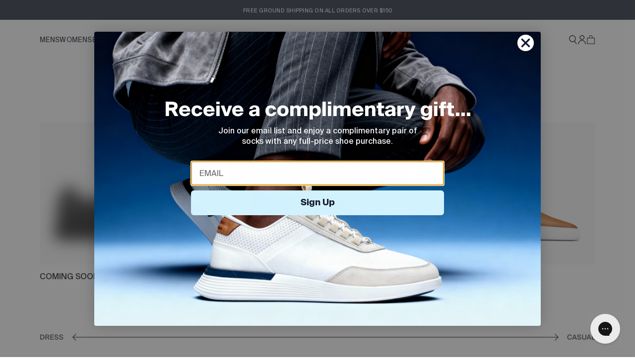

--- FILE ---
content_type: text/html; charset=utf-8
request_url: https://wolfandshepherd.com/pages/the-evolution-of-the-dress-shoe
body_size: 46384
content:
<!doctype html>
<html class="no-js" lang="en">

<script type="text/javascript">
    (function(c,l,a,r,i,t,y){
        c[a]=c[a]||function(){(c[a].q=c[a].q||[]).push(arguments)};
        t=l.createElement(r);t.async=1;t.src="https://www.clarity.ms/tag/"+i;
        y=l.getElementsByTagName(r)[0];y.parentNode.insertBefore(t,y);
    })(window, document, "clarity", "script", "qrarho2z5q");
</script>
<!-- Outbrain Base Pixel -->
<script data-obct type="text/javascript">
  /** DO NOT MODIFY THIS CODE**/
  !function(_window, _document) {
    var OB_ADV_ID = '00cb4a8469322563a9611ff0e925b7d366';
    if (_window.obApi) {
      var toArray = function(object) {
        return Object.prototype.toString.call(object) === '[object Array]' ? object : [object];
      };
      _window.obApi.marketerId = toArray(_window.obApi.marketerId).concat(toArray(OB_ADV_ID));
      return;
    }
    var api = _window.obApi = function() {
      api.dispatch ? api.dispatch.apply(api, arguments) : api.queue.push(arguments);
    };
    api.version = '1.1';
    api.loaded = true;
    api.marketerId = OB_ADV_ID;
    api.queue = [];
    var tag = _document.createElement('script');
    tag.async = true;
    tag.src = '//amplify.outbrain.com/cp/obtp.js';
    tag.type = 'text/javascript';
    var script = _document.getElementsByTagName('script')[0];
    script.parentNode.insertBefore(tag, script);
  }(window, document);
  obApi('track', 'PAGE_VIEW');
</script>
  
<head>
<!--LOOMI SDK-->
<!--DO NOT EDIT-->
<link rel="preconnect"  href="https://live.visually-io.com/" crossorigin data-em-disable>
<link rel="dns-prefetch" href="https://live.visually-io.com/" data-em-disable>
<script>
    (()=> {
        const env = 2;
        var store = "wolf-shepherd.myshopify.com";
        var alias = store.replace(".myshopify.com", "").replaceAll("-", "_").toUpperCase();
        var jitsuKey =  "js.9668928";
        window.loomi_ctx = {...(window.loomi_ctx || {}),storeAlias:alias,jitsuKey,env};
        
        
    
	
    })()
</script>
<link href="https://live.visually-io.com/cf/WOLF_SHEPHERD.js?k=js.9668928&e=2&s=WOLF_SHEPHERD" rel="preload" as="script" data-em-disable>
<link href="https://live.visually-io.com/cf/WOLF_SHEPHERD.js?k=js.9668928&e=2&s=WOLF_SHEPHERD" rel="preload" as="script" data-em-disable>
<link href="https://assets.visually.io/widgets/vsly-preact.min.js" rel="preload" as="script" data-em-disable>
<script data-vsly="preact2" type="text/javascript" src="https://assets.visually.io/widgets/vsly-preact.min.js" data-em-disable></script>
<script type="text/javascript" src="https://live.visually-io.com/cf/WOLF_SHEPHERD.js" data-em-disable></script>
<script type="text/javascript" src="https://live.visually-io.com/v/visually.js" data-em-disable></script>
<script defer type="text/javascript" src="https://live.visually-io.com/v/visually-a.js" data-em-disable></script>
<!--LOOMI SDK-->


<link rel='preconnect dns-prefetch' href='https://api.config-security.com/' crossorigin />
<link rel='preconnect dns-prefetch' href='https://conf.config-security.com/' crossorigin />
<link rel='preconnect dns-prefetch' href='https://whale.camera/' crossorigin />
<script>
/* >> TriplePixel :: start*/
window.TriplePixelData={TripleName:"wolf-shepherd.myshopify.com",ver:"2.11",plat:"SHOPIFY",isHeadless:false},function(W,H,A,L,E,_,B,N){function O(U,T,P,H,R){void 0===R&&(R=!1),H=new XMLHttpRequest,P?(H.open("POST",U,!0),H.setRequestHeader("Content-Type","application/json")):H.open("GET",U,!0),H.send(JSON.stringify(P||{})),H.onreadystatechange=function(){4===H.readyState&&200===H.status?(R=H.responseText,U.includes(".txt")?eval(R):P||(N[B]=R)):(299<H.status||H.status<200)&&T&&!R&&(R=!0,O(U,T-1,P))}}if(N=window,!N[H+"sn"]){N[H+"sn"]=1,L=function(){return Date.now().toString(36)+"_"+Math.random().toString(36)};try{A.setItem(H,1+(0|A.getItem(H)||0)),(E=JSON.parse(A.getItem(H+"U")||"[]")).push({u:location.href,r:document.referrer,t:Date.now(),id:L()}),A.setItem(H+"U",JSON.stringify(E))}catch(e){}var i,m,p;A.getItem('"!nC`')||(_=A,A=N,A[H]||(E=A[H]=function(t,e,a){return void 0===a&&(a=[]),"State"==t?E.s:(W=L(),(E._q=E._q||[]).push([W,t,e].concat(a)),W)},E.s="Installed",E._q=[],E.ch=W,B="configSecurityConfModel",N[B]=1,O("https://conf.config-security.com/model",5),i=L(),m=A[atob("c2NyZWVu")],_.setItem("di_pmt_wt",i),p={id:i,action:"profile",avatar:_.getItem("auth-security_rand_salt_"),time:m[atob("d2lkdGg=")]+":"+m[atob("aGVpZ2h0")],host:A.TriplePixelData.TripleName,plat:A.TriplePixelData.plat,url:window.location.href,ref:document.referrer,ver:A.TriplePixelData.ver},O("https://api.config-security.com/event",5,p),O("https://whale.camera/live/dot.txt",5)))}}("","TriplePixel",localStorage);
/* << TriplePixel :: end*/
</script>
    <meta name="google-site-verification" content="x9cZQ6FrJzxskOAY63JNBqK732xEhThln0-5sUpajcA" />
    <meta charset="utf-8">
    <meta http-equiv="X-UA-Compatible" content="IE=edge,chrome=1">
    <meta name="viewport" content="width=device-width,initial-scale=1">
    <meta name="theme-color" content="">
    <meta name="p:domain_verify" content="8ed91db641070a695fa7ebb29861e793"/>
    <link rel="preconnect" href="https://cdn.shopify.com" crossorigin><link rel="preload" href="//wolfandshepherd.com/cdn/shop/t/250/assets/theme_mobile.css?v=109074076449784284431763461989" as="style" media="all">
    <link rel="preload" href="//wolfandshepherd.com/cdn/shop/t/250/assets/theme_desktop.css?v=34996472320201233041716473046" as="style" media="screen and (min-width: 768px)"><script src="//wolfandshepherd.com/cdn/shop/t/250/assets/global.js?v=13783187291472261951736190134" defer="defer"></script>
    <script src="//wolfandshepherd.com/cdn/shop/t/250/assets/product-form.js?v=77200155596160965241765381650" defer="defer"></script><link rel="canonical" href="https://wolfandshepherd.com/pages/the-evolution-of-the-dress-shoe"><link rel="shortcut icon" href="//wolfandshepherd.com/cdn/shop/files/Artboard_63.png?crop=center&height=32&v=1705596145&width=32" type="image/png"><title>The Evolution of the Dress Shoe
&ndash; Wolf &amp; Shepherd</title><!-- /snippets/social-meta-tags.liquid -->


<meta property="og:site_name" content="Wolf &amp; Shepherd">
<meta property="og:url" content="https://wolfandshepherd.com/pages/the-evolution-of-the-dress-shoe">
<meta property="og:title" content="The Evolution of the Dress Shoe">
<meta property="og:type" content="website">
<meta property="og:description" content="We started Wolf & Shepherd with a simple mission: Equip professionals with footwear they’ll feel comfortable in all day. With that taken care of, we believe every obstacle becomes a bit more manageable - and often even enjoyable. Once our shoes are part of your routine, we're confident you’ll feel the same.  "><meta property="og:image" content="http://wolfandshepherd.com/cdn/shop/files/WS_Wordmark_Navy_4ffb5a48-91df-4b36-bf06-e7b49d97ba3f.png?v=1674083976">
  <meta property="og:image:secure_url" content="https://wolfandshepherd.com/cdn/shop/files/WS_Wordmark_Navy_4ffb5a48-91df-4b36-bf06-e7b49d97ba3f.png?v=1674083976">
  <meta property="og:image:width" content="1921">
  <meta property="og:image:height" content="1081">


<meta name="twitter:card" content="summary_large_image">
<meta name="twitter:title" content="The Evolution of the Dress Shoe">
<meta name="twitter:description" content="We started Wolf & Shepherd with a simple mission: Equip professionals with footwear they’ll feel comfortable in all day. With that taken care of, we believe every obstacle becomes a bit more manageable - and often even enjoyable. Once our shoes are part of your routine, we're confident you’ll feel the same.  ">

<script>window.performance && window.performance.mark && window.performance.mark('shopify.content_for_header.start');</script><meta name="google-site-verification" content="sRGhwL5zcOxl4yHXZd5SdTog9rBdALmsMaMT0-6is4U">
<meta name="google-site-verification" content="GSKBTeqlgtvfbp_KN2LgE66uzrI0_SnbmFTZdfBbdyw">
<meta id="shopify-digital-wallet" name="shopify-digital-wallet" content="/9668928/digital_wallets/dialog">
<meta name="shopify-checkout-api-token" content="45f7223e76a2f57bff863ec0276607a0">
<meta id="in-context-paypal-metadata" data-shop-id="9668928" data-venmo-supported="true" data-environment="production" data-locale="en_US" data-paypal-v4="true" data-currency="USD">
<script async="async" src="/checkouts/internal/preloads.js?locale=en-US"></script>
<link rel="preconnect" href="https://shop.app" crossorigin="anonymous">
<script async="async" src="https://shop.app/checkouts/internal/preloads.js?locale=en-US&shop_id=9668928" crossorigin="anonymous"></script>
<script id="apple-pay-shop-capabilities" type="application/json">{"shopId":9668928,"countryCode":"US","currencyCode":"USD","merchantCapabilities":["supports3DS"],"merchantId":"gid:\/\/shopify\/Shop\/9668928","merchantName":"Wolf \u0026 Shepherd","requiredBillingContactFields":["postalAddress","email","phone"],"requiredShippingContactFields":["postalAddress","email","phone"],"shippingType":"shipping","supportedNetworks":["visa","masterCard","amex","discover","elo","jcb"],"total":{"type":"pending","label":"Wolf \u0026 Shepherd","amount":"1.00"},"shopifyPaymentsEnabled":true,"supportsSubscriptions":true}</script>
<script id="shopify-features" type="application/json">{"accessToken":"45f7223e76a2f57bff863ec0276607a0","betas":["rich-media-storefront-analytics"],"domain":"wolfandshepherd.com","predictiveSearch":true,"shopId":9668928,"locale":"en"}</script>
<script>var Shopify = Shopify || {};
Shopify.shop = "wolf-shepherd.myshopify.com";
Shopify.locale = "en";
Shopify.currency = {"active":"USD","rate":"1.0"};
Shopify.country = "US";
Shopify.theme = {"name":"wolf-shepherd\/new-style","id":125494296649,"schema_name":"FAV Solution","schema_version":"1.5.2","theme_store_id":null,"role":"main"};
Shopify.theme.handle = "null";
Shopify.theme.style = {"id":null,"handle":null};
Shopify.cdnHost = "wolfandshepherd.com/cdn";
Shopify.routes = Shopify.routes || {};
Shopify.routes.root = "/";</script>
<script type="module">!function(o){(o.Shopify=o.Shopify||{}).modules=!0}(window);</script>
<script>!function(o){function n(){var o=[];function n(){o.push(Array.prototype.slice.apply(arguments))}return n.q=o,n}var t=o.Shopify=o.Shopify||{};t.loadFeatures=n(),t.autoloadFeatures=n()}(window);</script>
<script>
  window.ShopifyPay = window.ShopifyPay || {};
  window.ShopifyPay.apiHost = "shop.app\/pay";
  window.ShopifyPay.redirectState = null;
</script>
<script id="shop-js-analytics" type="application/json">{"pageType":"page"}</script>
<script defer="defer" async type="module" src="//wolfandshepherd.com/cdn/shopifycloud/shop-js/modules/v2/client.init-shop-cart-sync_C5BV16lS.en.esm.js"></script>
<script defer="defer" async type="module" src="//wolfandshepherd.com/cdn/shopifycloud/shop-js/modules/v2/chunk.common_CygWptCX.esm.js"></script>
<script type="module">
  await import("//wolfandshepherd.com/cdn/shopifycloud/shop-js/modules/v2/client.init-shop-cart-sync_C5BV16lS.en.esm.js");
await import("//wolfandshepherd.com/cdn/shopifycloud/shop-js/modules/v2/chunk.common_CygWptCX.esm.js");

  window.Shopify.SignInWithShop?.initShopCartSync?.({"fedCMEnabled":true,"windoidEnabled":true});

</script>
<script>
  window.Shopify = window.Shopify || {};
  if (!window.Shopify.featureAssets) window.Shopify.featureAssets = {};
  window.Shopify.featureAssets['shop-js'] = {"shop-cart-sync":["modules/v2/client.shop-cart-sync_ZFArdW7E.en.esm.js","modules/v2/chunk.common_CygWptCX.esm.js"],"init-fed-cm":["modules/v2/client.init-fed-cm_CmiC4vf6.en.esm.js","modules/v2/chunk.common_CygWptCX.esm.js"],"shop-button":["modules/v2/client.shop-button_tlx5R9nI.en.esm.js","modules/v2/chunk.common_CygWptCX.esm.js"],"shop-cash-offers":["modules/v2/client.shop-cash-offers_DOA2yAJr.en.esm.js","modules/v2/chunk.common_CygWptCX.esm.js","modules/v2/chunk.modal_D71HUcav.esm.js"],"init-windoid":["modules/v2/client.init-windoid_sURxWdc1.en.esm.js","modules/v2/chunk.common_CygWptCX.esm.js"],"shop-toast-manager":["modules/v2/client.shop-toast-manager_ClPi3nE9.en.esm.js","modules/v2/chunk.common_CygWptCX.esm.js"],"init-shop-email-lookup-coordinator":["modules/v2/client.init-shop-email-lookup-coordinator_B8hsDcYM.en.esm.js","modules/v2/chunk.common_CygWptCX.esm.js"],"init-shop-cart-sync":["modules/v2/client.init-shop-cart-sync_C5BV16lS.en.esm.js","modules/v2/chunk.common_CygWptCX.esm.js"],"avatar":["modules/v2/client.avatar_BTnouDA3.en.esm.js"],"pay-button":["modules/v2/client.pay-button_FdsNuTd3.en.esm.js","modules/v2/chunk.common_CygWptCX.esm.js"],"init-customer-accounts":["modules/v2/client.init-customer-accounts_DxDtT_ad.en.esm.js","modules/v2/client.shop-login-button_C5VAVYt1.en.esm.js","modules/v2/chunk.common_CygWptCX.esm.js","modules/v2/chunk.modal_D71HUcav.esm.js"],"init-shop-for-new-customer-accounts":["modules/v2/client.init-shop-for-new-customer-accounts_ChsxoAhi.en.esm.js","modules/v2/client.shop-login-button_C5VAVYt1.en.esm.js","modules/v2/chunk.common_CygWptCX.esm.js","modules/v2/chunk.modal_D71HUcav.esm.js"],"shop-login-button":["modules/v2/client.shop-login-button_C5VAVYt1.en.esm.js","modules/v2/chunk.common_CygWptCX.esm.js","modules/v2/chunk.modal_D71HUcav.esm.js"],"init-customer-accounts-sign-up":["modules/v2/client.init-customer-accounts-sign-up_CPSyQ0Tj.en.esm.js","modules/v2/client.shop-login-button_C5VAVYt1.en.esm.js","modules/v2/chunk.common_CygWptCX.esm.js","modules/v2/chunk.modal_D71HUcav.esm.js"],"shop-follow-button":["modules/v2/client.shop-follow-button_Cva4Ekp9.en.esm.js","modules/v2/chunk.common_CygWptCX.esm.js","modules/v2/chunk.modal_D71HUcav.esm.js"],"checkout-modal":["modules/v2/client.checkout-modal_BPM8l0SH.en.esm.js","modules/v2/chunk.common_CygWptCX.esm.js","modules/v2/chunk.modal_D71HUcav.esm.js"],"lead-capture":["modules/v2/client.lead-capture_Bi8yE_yS.en.esm.js","modules/v2/chunk.common_CygWptCX.esm.js","modules/v2/chunk.modal_D71HUcav.esm.js"],"shop-login":["modules/v2/client.shop-login_D6lNrXab.en.esm.js","modules/v2/chunk.common_CygWptCX.esm.js","modules/v2/chunk.modal_D71HUcav.esm.js"],"payment-terms":["modules/v2/client.payment-terms_CZxnsJam.en.esm.js","modules/v2/chunk.common_CygWptCX.esm.js","modules/v2/chunk.modal_D71HUcav.esm.js"]};
</script>
<script>(function() {
  var isLoaded = false;
  function asyncLoad() {
    if (isLoaded) return;
    isLoaded = true;
    var urls = ["https:\/\/js.smile.io\/v1\/smile-shopify.js?shop=wolf-shepherd.myshopify.com","https:\/\/d2hrivdxn8ekm8.cloudfront.net\/tatari-shopify\/tracker-snippet-latest.min.js?tatari-token=48228ffb-7473-4ba9-aacf-2516f8d4bc55\u0026shop=wolf-shepherd.myshopify.com","https:\/\/config.gorgias.chat\/bundle-loader\/01HBW0R3N3VP6784XXV1FTCJ67?source=shopify1click\u0026shop=wolf-shepherd.myshopify.com","https:\/\/static.klaviyo.com\/onsite\/js\/klaviyo.js?company_id=LVdUeU\u0026shop=wolf-shepherd.myshopify.com","https:\/\/cdn.nfcube.com\/instafeed-dd61e79fd9b8a448ac883d879c4e0694.js?shop=wolf-shepherd.myshopify.com","https:\/\/cdn.tapcart.com\/webbridge-sdk\/webbridge.umd.js?shop=wolf-shepherd.myshopify.com","https:\/\/id-shop.govx.com\/app\/wolf-shepherd.myshopify.com\/govx.js?shop=wolf-shepherd.myshopify.com","\/\/cdn.shopify.com\/proxy\/0c0585353ae13b05c70a04cae1501dba5f8a5abb15cd3fb74e4dca207427a060\/spfy-pxl.archive-digger.com\/assets\/script_tag.js?shopId=wolf-shepherd.myshopify.com\u0026taboolaId=1065515\u0026espd=true\u0026ecav=true\u0026eh=true\u0026ess=true\u0026ep=true\u0026eatc=true\u0026eprv=true\u0026ecv=true\u0026epv=true\u0026esc=true\u0026shop=wolf-shepherd.myshopify.com\u0026sp-cache-control=cHVibGljLCBtYXgtYWdlPTkwMA","https:\/\/cdn.9gtb.com\/loader.js?g_cvt_id=cbaf2a33-2b47-4843-a46e-74b60ee5e653\u0026shop=wolf-shepherd.myshopify.com"];
    for (var i = 0; i < urls.length; i++) {
      var s = document.createElement('script');
      s.type = 'text/javascript';
      s.async = true;
      s.src = urls[i];
      var x = document.getElementsByTagName('script')[0];
      x.parentNode.insertBefore(s, x);
    }
  };
  if(window.attachEvent) {
    window.attachEvent('onload', asyncLoad);
  } else {
    window.addEventListener('load', asyncLoad, false);
  }
})();</script>
<script id="__st">var __st={"a":9668928,"offset":-28800,"reqid":"664d48b0-7697-47a7-9d88-f0f4058286ce-1768700678","pageurl":"wolfandshepherd.com\/pages\/the-evolution-of-the-dress-shoe","s":"pages-90046431305","u":"98721dbc219a","p":"page","rtyp":"page","rid":90046431305};</script>
<script>window.ShopifyPaypalV4VisibilityTracking = true;</script>
<script id="captcha-bootstrap">!function(){'use strict';const t='contact',e='account',n='new_comment',o=[[t,t],['blogs',n],['comments',n],[t,'customer']],c=[[e,'customer_login'],[e,'guest_login'],[e,'recover_customer_password'],[e,'create_customer']],r=t=>t.map((([t,e])=>`form[action*='/${t}']:not([data-nocaptcha='true']) input[name='form_type'][value='${e}']`)).join(','),a=t=>()=>t?[...document.querySelectorAll(t)].map((t=>t.form)):[];function s(){const t=[...o],e=r(t);return a(e)}const i='password',u='form_key',d=['recaptcha-v3-token','g-recaptcha-response','h-captcha-response',i],f=()=>{try{return window.sessionStorage}catch{return}},m='__shopify_v',_=t=>t.elements[u];function p(t,e,n=!1){try{const o=window.sessionStorage,c=JSON.parse(o.getItem(e)),{data:r}=function(t){const{data:e,action:n}=t;return t[m]||n?{data:e,action:n}:{data:t,action:n}}(c);for(const[e,n]of Object.entries(r))t.elements[e]&&(t.elements[e].value=n);n&&o.removeItem(e)}catch(o){console.error('form repopulation failed',{error:o})}}const l='form_type',E='cptcha';function T(t){t.dataset[E]=!0}const w=window,h=w.document,L='Shopify',v='ce_forms',y='captcha';let A=!1;((t,e)=>{const n=(g='f06e6c50-85a8-45c8-87d0-21a2b65856fe',I='https://cdn.shopify.com/shopifycloud/storefront-forms-hcaptcha/ce_storefront_forms_captcha_hcaptcha.v1.5.2.iife.js',D={infoText:'Protected by hCaptcha',privacyText:'Privacy',termsText:'Terms'},(t,e,n)=>{const o=w[L][v],c=o.bindForm;if(c)return c(t,g,e,D).then(n);var r;o.q.push([[t,g,e,D],n]),r=I,A||(h.body.append(Object.assign(h.createElement('script'),{id:'captcha-provider',async:!0,src:r})),A=!0)});var g,I,D;w[L]=w[L]||{},w[L][v]=w[L][v]||{},w[L][v].q=[],w[L][y]=w[L][y]||{},w[L][y].protect=function(t,e){n(t,void 0,e),T(t)},Object.freeze(w[L][y]),function(t,e,n,w,h,L){const[v,y,A,g]=function(t,e,n){const i=e?o:[],u=t?c:[],d=[...i,...u],f=r(d),m=r(i),_=r(d.filter((([t,e])=>n.includes(e))));return[a(f),a(m),a(_),s()]}(w,h,L),I=t=>{const e=t.target;return e instanceof HTMLFormElement?e:e&&e.form},D=t=>v().includes(t);t.addEventListener('submit',(t=>{const e=I(t);if(!e)return;const n=D(e)&&!e.dataset.hcaptchaBound&&!e.dataset.recaptchaBound,o=_(e),c=g().includes(e)&&(!o||!o.value);(n||c)&&t.preventDefault(),c&&!n&&(function(t){try{if(!f())return;!function(t){const e=f();if(!e)return;const n=_(t);if(!n)return;const o=n.value;o&&e.removeItem(o)}(t);const e=Array.from(Array(32),(()=>Math.random().toString(36)[2])).join('');!function(t,e){_(t)||t.append(Object.assign(document.createElement('input'),{type:'hidden',name:u})),t.elements[u].value=e}(t,e),function(t,e){const n=f();if(!n)return;const o=[...t.querySelectorAll(`input[type='${i}']`)].map((({name:t})=>t)),c=[...d,...o],r={};for(const[a,s]of new FormData(t).entries())c.includes(a)||(r[a]=s);n.setItem(e,JSON.stringify({[m]:1,action:t.action,data:r}))}(t,e)}catch(e){console.error('failed to persist form',e)}}(e),e.submit())}));const S=(t,e)=>{t&&!t.dataset[E]&&(n(t,e.some((e=>e===t))),T(t))};for(const o of['focusin','change'])t.addEventListener(o,(t=>{const e=I(t);D(e)&&S(e,y())}));const B=e.get('form_key'),M=e.get(l),P=B&&M;t.addEventListener('DOMContentLoaded',(()=>{const t=y();if(P)for(const e of t)e.elements[l].value===M&&p(e,B);[...new Set([...A(),...v().filter((t=>'true'===t.dataset.shopifyCaptcha))])].forEach((e=>S(e,t)))}))}(h,new URLSearchParams(w.location.search),n,t,e,['guest_login'])})(!0,!0)}();</script>
<script integrity="sha256-4kQ18oKyAcykRKYeNunJcIwy7WH5gtpwJnB7kiuLZ1E=" data-source-attribution="shopify.loadfeatures" defer="defer" src="//wolfandshepherd.com/cdn/shopifycloud/storefront/assets/storefront/load_feature-a0a9edcb.js" crossorigin="anonymous"></script>
<script crossorigin="anonymous" defer="defer" src="//wolfandshepherd.com/cdn/shopifycloud/storefront/assets/shopify_pay/storefront-65b4c6d7.js?v=20250812"></script>
<script data-source-attribution="shopify.dynamic_checkout.dynamic.init">var Shopify=Shopify||{};Shopify.PaymentButton=Shopify.PaymentButton||{isStorefrontPortableWallets:!0,init:function(){window.Shopify.PaymentButton.init=function(){};var t=document.createElement("script");t.src="https://wolfandshepherd.com/cdn/shopifycloud/portable-wallets/latest/portable-wallets.en.js",t.type="module",document.head.appendChild(t)}};
</script>
<script data-source-attribution="shopify.dynamic_checkout.buyer_consent">
  function portableWalletsHideBuyerConsent(e){var t=document.getElementById("shopify-buyer-consent"),n=document.getElementById("shopify-subscription-policy-button");t&&n&&(t.classList.add("hidden"),t.setAttribute("aria-hidden","true"),n.removeEventListener("click",e))}function portableWalletsShowBuyerConsent(e){var t=document.getElementById("shopify-buyer-consent"),n=document.getElementById("shopify-subscription-policy-button");t&&n&&(t.classList.remove("hidden"),t.removeAttribute("aria-hidden"),n.addEventListener("click",e))}window.Shopify?.PaymentButton&&(window.Shopify.PaymentButton.hideBuyerConsent=portableWalletsHideBuyerConsent,window.Shopify.PaymentButton.showBuyerConsent=portableWalletsShowBuyerConsent);
</script>
<script data-source-attribution="shopify.dynamic_checkout.cart.bootstrap">document.addEventListener("DOMContentLoaded",(function(){function t(){return document.querySelector("shopify-accelerated-checkout-cart, shopify-accelerated-checkout")}if(t())Shopify.PaymentButton.init();else{new MutationObserver((function(e,n){t()&&(Shopify.PaymentButton.init(),n.disconnect())})).observe(document.body,{childList:!0,subtree:!0})}}));
</script>
<link id="shopify-accelerated-checkout-styles" rel="stylesheet" media="screen" href="https://wolfandshepherd.com/cdn/shopifycloud/portable-wallets/latest/accelerated-checkout-backwards-compat.css" crossorigin="anonymous">
<style id="shopify-accelerated-checkout-cart">
        #shopify-buyer-consent {
  margin-top: 1em;
  display: inline-block;
  width: 100%;
}

#shopify-buyer-consent.hidden {
  display: none;
}

#shopify-subscription-policy-button {
  background: none;
  border: none;
  padding: 0;
  text-decoration: underline;
  font-size: inherit;
  cursor: pointer;
}

#shopify-subscription-policy-button::before {
  box-shadow: none;
}

      </style>

<script>window.performance && window.performance.mark && window.performance.mark('shopify.content_for_header.end');</script>

    <style data-shopify>
      html{scroll-behavior:smooth;box-sizing:border-box;height:100%}body{overflow-x:hidden;padding:0;margin:0;min-height:100%}a{text-decoration:none;color:inherit}div{box-sizing:border-box}ul[class]{list-style-type:none;padding:0;margin:0}video,svg,img{max-width:100%;height:auto;vertical-align:middle}input,textarea{box-sizing:border-box}input[type=search]::-ms-clear,input[type=search]::-ms-reveal{display:none;width:0;height:0}input[type="search"]::-webkit-search-decoration,input[type="search"]::-webkit-search-cancel-button,input[type="search"]::-webkit-search-results-button,input[type="search"]::-webkit-search-results-decoration{display:none}details,details summary{padding-left:0;background-image:none;-webkit-appearance:none;list-style:none}details::-webkit-details-marker,details summary::-webkit-details-marker{display:none}details summary{cursor:pointer}:root{--swiper-pagination-bullet-horizontal-gap: 7px;--swiper-pagination-bullet-size: 10px;--swiper-pagination-bullet-inactive-color: #BBBBBB;--swiper-pagination-bullet-inactive-opacity: 1;--swiper-pagination-color: #1B2330;--swiper-theme-color: #1B2330;--swiper-navigation-size: 18px;--swiper-navigation-color: #1B2330;--section-padding: 40px}html{min-height:100%}body{font-family:"SuisseIntlBook";font-size:14px;font-weight:normal;line-height:120%;letter-spacing:normal;background-color:#fff;color:#1B2330;display:flex;flex-direction:column}body #main{position:relative}.p,.text{font-family:"SuisseIntlBook";font-size:14px;font-weight:normal;line-height:120%;letter-spacing:normal}small{font-size:0.7em}b,strong{font-weight:normal;font-family:"SuisseIntlBold"}.section{scroll-margin-top:calc(60px + 0px);margin:40px 0}.underlined-link{text-decoration:underline}.hidden{display:none !important}.visually-hidden{position:absolute !important;overflow:hidden;width:1px;height:1px;margin:-1px;padding:0;border:0;clip:rect(0 0 0 0);word-wrap:normal !important}.visually-hidden--inline{margin:0;height:1em}.container{padding:0 20px;box-sizing:border-box;width:100%}.icon{width:16px;height:16px}.text-align-center{text-align:center}.text-align-left{text-align:left}.text-align-right{text-align:right}#MainContent{padding-top:0px;padding-bottom:0px;overflow:hidden;flex-grow:1}.full-width{width:100vw;position:relative;left:50%;right:50%;margin-left:-50vw !important;margin-right:-50vw !important;max-width:none}.full-width>*:not(img):not(video){max-width:none;padding-left:20px;padding-right:20px;box-sizing:border-box}.full-width-background-edge,.full-width-background{width:100vw;position:relative;left:50%;right:50%;margin-left:-50vw !important;margin-right:-50vw !important;max-width:none}.full-width-background-edge>*:not(img):not(video),.full-width-background>*:not(img):not(video){padding-left:20px;padding-right:20px;box-sizing:border-box;margin-left:auto;margin-right:auto;max-width:1440px}.full-width-background-edge *.full-width-background-edge>*:not(img):not(video),.full-width-background *.full-width-background-edge>*:not(img):not(video){padding-left:0;padding-right:0;box-sizing:border-box}.content-edge{margin-left:-20px;margin-right:-20px}.width-narrow{width:100%;max-width:1024px;margin-left:auto;margin-right:auto}.width-narrow.text-align-left{margin-left:0}.width-narrow.text-align-right{margin-right:0}.width-very-narrow{width:100%;max-width:768px;margin-left:auto;margin-right:auto}.width-very-narrow.text-align-left{margin-left:0}.width-very-narrow.text-align-right{margin-right:0}.no-margin{margin-top:0 !important;margin-bottom:0 !important}.title ol:first-child,.title ul:first-child,.title p:first-child,.p ol:first-child,.p ul:first-child,.p p:first-child,.text ol:first-child,.text ul:first-child,.text p:first-child{margin-top:0}.title ol:last-child,.title ul:last-child,.title p:last-child,.p ol:last-child,.p ul:last-child,.p p:last-child,.text ol:last-child,.text ul:last-child,.text p:last-child{margin-bottom:0}.overflow-hidden{overflow:hidden}.image-container{position:relative;display:block}.image-container>product-model,.image-container>product-model>img,.image-container>product-model .shopify-model-viewer-ui,.image-container>product-model .shopify-model-viewer-ui model-viewer,.image-container>video,.image-container>img{position:absolute;top:0;left:0;width:100%;height:100%;object-fit:cover}.h0{font-family:"SuisseIntlBold";color:#1B2330;text-shadow:none;text-transform:uppercase;font-size:48px;font-weight:100;letter-spacing:0em;line-height:120%;margin-top:20px;margin-bottom:20px}h1,.h1{font-family:"SuisseIntlBold";color:#1B2330;text-shadow:none;text-transform:uppercase;font-size:32px;font-weight:100;letter-spacing:0em;line-height:120%;margin-top:20px;margin-bottom:20px}h2,.h2{font-family:"SuisseIntlBold";text-transform:uppercase;font-size:24px;font-weight:100;letter-spacing:0em;line-height:120%;margin-top:20px;margin-bottom:20px}h3,.h3{font-family:"SuisseIntlBold";text-transform:none;font-size:16px;font-weight:100;letter-spacing:0em;line-height:120%;margin-top:19px;margin-bottom:19px}h4,.h4{font-family:"SuisseIntlBold";text-transform:uppercase;font-size:16px;font-weight:100;letter-spacing:0em;line-height:120%;margin-top:19px;margin-bottom:19px}h5,.h5{font-family:"SuisseIntlBook";text-transform:none;font-size:16px;font-weight:100;letter-spacing:.25px;line-height:120%;margin-top:16px;margin-bottom:16px}h6,.h6{font-family:"SuisseIntlBold";text-transform:none;font-size:16px;font-weight:100;letter-spacing:0em;line-height:120%;margin-top:12px;margin-bottom:12px}.h7{font-family:"SuisseIntlBold";text-transform:uppercase;font-size:14px;font-weight:100;letter-spacing:0;line-height:120%;margin-top:12px;margin-bottom:12px}.h8{font-family:"SuisseIntlBook";text-transform:none;font-size:14px;font-weight:100;letter-spacing:.25px;line-height:120%;margin-top:12px;margin-bottom:12px}.page-title{margin-top:0}button,button.shopify-payment-button__button,.button{display:inline-block;height:fit-content;white-space:nowrap;background:#1B2330;color:#fff;border:2px solid #1B2330;border-radius:0;padding:0 48px;font-family:"SuisseIntlBold";font-size:14px;line-height:47px;font-weight:normal;letter-spacing:.35px;text-transform:uppercase;cursor:pointer;transition:all .4s ease;text-align:center}button.shopify-payment-button__button,button.shopify-payment-button__button.shopify-payment-button__button,.button.shopify-payment-button__button{line-height:inherit}button.shopify-payment-button__button--unbranded:hover:not([disabled]),button:hover,button.shopify-payment-button__button.shopify-payment-button__button--unbranded:hover:not([disabled]),button.shopify-payment-button__button:hover,.button.shopify-payment-button__button--unbranded:hover:not([disabled]),.button:hover{background:transparent;color:#1B2330;border-color:#1B2330}button.shopify-payment-button__button--unbranded:hover:not([disabled]) svg path,button:hover svg path,button.shopify-payment-button__button.shopify-payment-button__button--unbranded:hover:not([disabled]) svg path,button.shopify-payment-button__button:hover svg path,.button.shopify-payment-button__button--unbranded:hover:not([disabled]) svg path,.button:hover svg path{color:#1B2330;fill:#1B2330}button.secondary,button.shopify-payment-button__button.secondary,.button.secondary{background:transparent;color:#1B2330}button.secondary:hover,button.shopify-payment-button__button.secondary:hover,.button.secondary:hover{background:#1B2330;color:#fff}button[disabled],button.shopify-payment-button__button[disabled],.button[disabled]{border-color:#a4a4a4;background-color:#a4a4a4}button[disabled]:hover,button.shopify-payment-button__button[disabled]:hover,.button[disabled]:hover{color:#fff}button[disabled].secondary,button.shopify-payment-button__button[disabled].secondary,.button[disabled].secondary{background-color:transparent;color:#a4a4a4}button.wide,button.shopify-payment-button__button.wide,.button.wide{width:100%;box-sizing:border-box}button.button-icon,button.icon-button,button.shopify-payment-button__button.button-icon,button.shopify-payment-button__button.icon-button,.button.button-icon,.button.icon-button{background:transparent;border:0;padding:0 20px}button .icon-spinner,button.shopify-payment-button__button .icon-spinner,.button .icon-spinner{display:none}button.loading .icon-spinner,button.shopify-payment-button__button.loading .icon-spinner,.button.loading .icon-spinner{display:inline-block}button.loading span,button.shopify-payment-button__button.loading span,.button.loading span{display:none}button.link,button.shopify-payment-button__button.link,.button.link{border:0;padding:0;background:transparent;color:#666;height:auto;line-height:1.2;text-decoration:underline}button.link:hover,button.shopify-payment-button__button.link:hover,.button.link:hover{color:#1B2330}button[hidden],button.shopify-payment-button__button[hidden],.button[hidden]{display:none !important}.grecaptcha-badge{display:none !important}.case-a{opacity:0 !important}.case-b{display:none !important}body.ab-case-a .case-a{opacity:1 !important}body.ab-case-a .case-b{display:none !important}body.ab-case-b .case-a{display:none !important}body.ab-case-b .case-b:not(.hidden){display:block !important}@media only screen and (max-width: 768px){.show-desktop,.hide-mobile{display:none !important}}@media only screen and (min-width: 769px){:root{--section-padding: 80px}body{font-size:16px}.p,.text{font-size:16px}#MainContent{padding-top:0px;padding-bottom:0px;overflow:visible}.hide-desktop,.show-mobile{display:none !important}.icon{width:18px;height:18px}.container{max-width:1440px;padding:0 40px;margin:0 auto}.full-width>*:not(img):not(video),.full-width-background>*:not(img):not(video){padding-left:80px;padding-right:80px}.full-width-background-edge>*:not(img):not(video){padding-left:0;padding-right:0}.content-edge{margin-left:-80px;margin-right:-80px}.section{scroll-margin-top:calc(80px + 0px);margin:80px 0}.h0{font-size:72px;font-weight:100;letter-spacing:0em;line-height:120%;margin-top:40px;margin-bottom:40px}h1,.h1{font-size:48px;font-weight:100;letter-spacing:0em;line-height:120%;margin-top:40px;margin-bottom:40px}h2,.h2{font-size:32px;font-weight:100;letter-spacing:0em;line-height:120%;margin-top:40px;margin-bottom:40px}h3,.h3{font-size:24px;font-weight:100;letter-spacing:0em;line-height:120%;margin-top:13px;margin-bottom:13px}h4,.h4{font-size:16px;font-weight:100;letter-spacing:0em;line-height:120%;margin-top:13px;margin-bottom:13px}h5,.h5{font-size:16px;font-weight:100;letter-spacing:.25px;line-height:120%;margin-top:18px;margin-bottom:18px}h6,.h6{font-size:16px;font-weight:100;letter-spacing:0em;line-height:120%;margin-top:14px;margin-bottom:14px}.h7{font-size:14px;font-weight:100;letter-spacing:0;line-height:120%;margin-top:14px;margin-bottom:14px}.h8{font-size:14px;font-weight:100;letter-spacing:.25px;line-height:120%;margin-top:14px;margin-bottom:14px}.h1-desktop{font-size:48px;font-weight:100;letter-spacing:0em;line-height:120%;margin-top:40px;margin-bottom:40px}.h2-desktop{font-size:32px;font-weight:100;letter-spacing:0em;line-height:120%;margin-top:40px;margin-bottom:40px}.h3-desktop{font-size:24px;font-weight:100;letter-spacing:0em;line-height:120%;margin-top:13px;margin-bottom:13px}.h4-desktop{font-size:16px;font-weight:100;letter-spacing:0em;line-height:120%;margin-top:13px;margin-bottom:13px}.h5-desktop{font-size:16px;font-weight:100;letter-spacing:.25px;line-height:120%;margin-top:18px;margin-bottom:18px}.h6-desktop{font-size:16px;font-weight:100;letter-spacing:0em;line-height:120%;margin-top:14px;margin-bottom:14px}.h7-desktop{font-size:14px;font-weight:100;letter-spacing:0;line-height:120%;margin-top:14px;margin-bottom:14px}.h8-desktop{font-size:14px;font-weight:100;letter-spacing:.25px;line-height:120%;margin-top:14px;margin-bottom:14px}.page-title{margin-top:0}}@media only screen and (min-width: 1024px){.container{padding:0 80px}}body.fav-popup-open,body.cart-drawer-open{overflow:hidden}body.fav-popup-open #shopify-section-announcement-bar,body.fav-popup-open #MainContent,body.fav-popup-open header.header,body.fav-popup-open footer.footer,body.cart-drawer-open #shopify-section-announcement-bar,body.cart-drawer-open #MainContent,body.cart-drawer-open header.header,body.cart-drawer-open footer.footer{filter:blur(18px)}body.search-open,body.mobile-menu-open{overflow:hidden}body.search-open #shopify-section-announcement-bar,body.search-open #MainContent,body.search-open footer.footer,body.mobile-menu-open #shopify-section-announcement-bar,body.mobile-menu-open #MainContent,body.mobile-menu-open footer.footer{filter:blur(18px)}.shopify-section-group-header-group{position:sticky;top:0;z-index:99;transition:top 0.4s ease-in-out}header.header{display:flex;height:60px;background:#fff}header.header>.container{display:flex;align-items:center;gap:20px}header.header .logo{margin:0 auto 0 0;display:flex;width:fit-content;max-width:210px;line-height:0;flex-shrink:10}header.header .header__icon{line-height:0;flex-shrink:0}header.header .menu-drawer-container .header__icon--menu{position:relative;width:22px;height:16px}header.header .menu-drawer-container .header__icon--menu:before,header.header .menu-drawer-container .header__icon--menu:after{content:'';position:absolute;left:0;top:0;width:100%;height:2px;background:#1B2330;transition:all .4s}header.header .menu-drawer-container .header__icon--menu:after{bottom:0;top:auto}header.header .menu-drawer-container .header__icon--menu span{position:relative;top:7px;display:block;height:2px;background:#1B2330;opacity:1;transition:opacity .4s}header.header .menu-drawer-container[open] .header__icon--menu:before{top:7px;transform:rotate(45deg)}header.header .menu-drawer-container[open] .header__icon--menu:after{bottom:7px;transform:rotate(-45deg)}header.header .menu-drawer-container[open] .header__icon--menu span{opacity:0}header.header .menu-drawer-container .menu-drawer{position:absolute;top:100%;left:0;width:100%;height:calc(100vh - 60px);background:rgba(22,25,35,0.43);display:flex;flex-direction:column;overflow-y:auto}header.header .menu-drawer-container .menu-drawer form.search .field{display:flex;position:relative}header.header .menu-drawer-container .menu-drawer form.search .field label{display:none}header.header .menu-drawer-container .menu-drawer form.search .field input{flex-grow:1;border:0;background:transparent;background:#f7f7f7;height:50px;padding:0 20px 0 62px}header.header .menu-drawer-container .menu-drawer form.search .field input:focus-visible{outline:0}header.header .menu-drawer-container .menu-drawer form.search .field button{position:absolute;top:0;left:12px;background:transparent;border:0;padding:0;height:50px;line-height:50px;width:50px}header.header .menu-drawer-container .menu-drawer form.search .field button svg path{fill:#666}header.header .menu-drawer-container .menu-drawer .container{background:#f7f7f7}header.header .menu-drawer-container .menu-drawer .menu-links{padding-top:40px;display:flex;flex-direction:column}header.header .menu-drawer-container .menu-drawer .menu-links .link-list.primary li{margin-bottom:20px}header.header .menu-drawer-container .menu-drawer .menu-links .link-list.primary li .submenu{display:none}header.header .menu-drawer-container .menu-drawer .menu-links .link-list.primary li.parent a{display:flex;flex-direction:row;justify-content:space-between;align-items:center}header.header .menu-drawer-container .menu-drawer .menu-links .link-list.primary li.parent a svg{width:16px;height:16px;transition:all .4s ease-in-out}header.header .menu-drawer-container .menu-drawer .menu-links .link-list.primary li.parent a svg polygon{fill:#666}header.header .menu-drawer-container .menu-drawer .menu-links .link-list.primary li.parent.active a svg{transform:rotate(90deg)}header.header .menu-drawer-container .menu-drawer .menu-links .link-list.primary li.parent.active .submenu{display:block}header.header .menu-drawer-container .menu-drawer .menu-links .link-list.secondary{font-size:18px;margin:60px 0 65px 0}header.header .menu-drawer-container .menu-drawer .menu-links .link-list.secondary li{margin-bottom:15px;font-family:"SuisseIntl"}header.header .menu-drawer-container .menu-drawer .newsletter-form__field-wrapper{background:#f7f7f7;padding:0 20px 40px 20px}header.header .cart-trigger{position:relative}header.header .cart-trigger .cart-count-bubble{background:#1F6FAE;color:#fff;position:absolute;top:-7px;right:-7px;width:19px;height:19px;line-height:19px;border-radius:20px;font-size:10px;text-align:center}@media only screen and (min-width: 769px) and (max-width: 870px){header.header .logo{margin-left:-145px !important}}@media only screen and (min-width: 769px){body.desktop-menu-open{overflow:hidden}body.desktop-menu-open #shopify-section-announcement-bar,body.desktop-menu-open #MainContent,body.desktop-menu-open footer.footer{filter:blur(18px)}body.desktop-menu-open header.header>.container .header-menu.active+.header-menu-content{display:block;background:rgba(22,25,35,0.43)}body.desktop-menu-open header.header>.container .header-menu.active+.header-menu-content>.wrapper{opacity:1;top:0}header.header{padding:0;height:80px;display:flex;align-items:center}header.header>.container{justify-content:flex-end;gap:39px}header.header>.container .separator{flex-grow:1}header.header>.container mega-menu{display:inline-flex;gap:20px}header.header>.container mega-menu .header-menu{text-transform:uppercase;position:relative;z-index:10;font-size:14px;line-height:120%;letter-spacing:0.35px}header.header>.container mega-menu .header-menu span{pointer-events:none}header.header>.container mega-menu .header-menu:hover{text-decoration:underline;text-decoration-color:#C4CED6;text-decoration-thickness:2px;text-underline-offset:2px}header.header>.container mega-menu .header-menu-content{display:none;position:absolute;top:100%;left:0;width:100%;height:calc(100vh - 80px);background:transparent;transition:background .4s ease-in-out}header.header>.container mega-menu .header-menu-content:before{content:'';position:absolute;bottom:100%;left:0;width:100%;height:80px;z-index:1}header.header>.container mega-menu .header-menu-content>.wrapper{padding:40px 0;background:#f7f7f7;position:relative;top:-200px;opacity:0;transition:all .4s ease-in-out}header.header .logo{margin:0 auto;max-width:none;position:absolute;left:50%;max-height:22px;margin-left:-195px}header.header .logo.custom{margin-left:0;transform:translateX(-50%)}header.header .header-menu-content .container{display:grid;grid-template-columns:repeat(6, 1fr);gap:40px}header.header .header-menu-content .container.two-images .image.first{grid-column-start:3;grid-column-end:5}header.header .header-menu-content .container.two-images .image.second{grid-column-start:5;grid-column-end:7}header.header .header-menu-content .container.two-images.three-menus{grid-template-columns:repeat(18, 1fr)}header.header .header-menu-content .container.two-images.three-menus .nav1{grid-column-start:1;grid-column-end:3}header.header .header-menu-content .container.two-images.three-menus .nav2{grid-column-start:3;grid-column-end:5}header.header .header-menu-content .container.two-images.three-menus .nav3{grid-column-start:5;grid-column-end:7}header.header .header-menu-content .container.two-images.three-menus .image.first{grid-column-start:7;grid-column-end:13}header.header .header-menu-content .container.two-images.three-menus .image.second{grid-column-start:13;grid-column-end:19}header.header .header-menu-content .container .title{margin:0 0 20px 0}header.header .header-menu-content .container .link-list li{margin:0 0 20px 0;font-size:14px;line-height:18px}header.header .header-menu-content .container .link-list li a:hover{text-decoration:underline;text-decoration-color:#C4CED6;text-decoration-thickness:2px;text-underline-offset:2px}header.header .header-menu-content .container .image.second{grid-column-start:5;grid-column-end:7}header.header .header-menu-content .container .image .h4{text-transform:none;margin:0 0 20px 0;display:inline-block}header.header .header-menu-content .container .image .h4 span{font-family:"SuisseIntl"}header.header .header-menu-content .container .image .image-container{padding-bottom:80%}}@media only screen and (min-width: 1024px){header.header>.container mega-menu{gap:40px}}@media only screen and (min-width: 769px) and (max-width: 1100px){header.header .header-menu-content .container{gap:20px !important}header.header .header-menu-content .container.two-images.three-menus{grid-template-columns:repeat(18, 1fr)}header.header .header-menu-content .container.two-images.three-menus .image.first,header.header .header-menu-content .container.two-images.three-menus .image.second{grid-row-start:1;grid-row-end:3}header.header .header-menu-content .container.two-images.three-menus .nav1{grid-column-start:1;grid-column-end:4}header.header .header-menu-content .container.two-images.three-menus .nav2{grid-column-start:4;grid-column-end:6}header.header .header-menu-content .container.two-images.three-menus .nav3{grid-column-start:4;grid-column-end:6;grid-row-start:2}header.header .header-menu-content .container.two-images.three-menus .image.first{grid-column-start:7;grid-column-end:13}header.header .header-menu-content .container.two-images.three-menus .image.second{grid-column-start:13;grid-column-end:19}}

    </style>

    <link rel="stylesheet" href="//wolfandshepherd.com/cdn/shop/t/250/assets/theme_mobile.css?v=109074076449784284431763461989" type="text/css" media="all">
    <link rel="stylesheet" href="//wolfandshepherd.com/cdn/shop/t/250/assets/theme_desktop.css?v=34996472320201233041716473046" type="text/css" media="all and (min-width: 768px)"><link rel="stylesheet" href="//wolfandshepherd.com/cdn/shop/t/250/assets/component-predictive-search.css?v=146839949355664468431672161120" media="print" onload="this.media='all'"><script type="application/ld+json">
{
  "@context": "http://schema.org",
  "@type": "Organization",
  "name": "Wolf \u0026amp; Shepherd",
  
  "sameAs": [
    "https:\/\/www.instagram.com\/wolfandshepherd"
  ],
  "url": "https:\/\/wolfandshepherd.com\/pages\/the-evolution-of-the-dress-shoe"
}
</script>
    
    <script>
/*
===================================
| DATALAYER ARCHITECTURE: SHOPIFY |
-----------------------------------

DEFINITION:
A data layer helps you collect more accurate analytics data, that in turn allows you to better understand what potential buyers are doing on your website and where you can make improvements. It also reduces the time to implement marketing tags on a website, and reduces the need for IT involvement, leaving them to get on with implementing new features and fixing bugs.

RESOURCES:
http://www.datalayerdoctor.com/a-gentle-introduction-to-the-data-layer-for-digital-marketers/
http://www.simoahava.com/analytics/data-layer/

AUTHORS:
Mechelle Warneke = [{
Email: mechellewarneke@gmail.com,
Website: mechellewarneke.com,
BVACCEL: [{
  Email: mechelle@bvaccel.com,
  Position: XO Strategist | Technical Web Analyst
}]
}];

Tyler Shambora = [{
Website: tylershambora.com,
BVACCEL: [{
  Email: tyler@bvaccel.com,
  Position: Lead Web Developer
}]
}];

EXTERNAL DEPENDENCIES:
* jQuery
* jQuery Cookie Plugin v1.4.1 - https://github.com/carhartl/jquery-cookie
* cartjs - https://github.com/discolabs/cartjs

DataLayer Architecture: Shopify v1.3.1
COPYRIGHT 2016
LICENSES: MIT ( https://opensource.org/licenses/MIT )
*/

/* PRELOADS */ 
// load jquery if it doesn't exist
if(!window.jQuery){var jqueryScript=document.createElement('script');jqueryScript.setAttribute('src','https://ajax.googleapis.com/ajax/libs/jquery/3.1.1/jquery.min.js');document.head.appendChild(jqueryScript);}

__bva__jQueryinterval = setInterval(function(){
// --------------------------------------------- wait for jQuery to load
if(window.jQuery){
// --------------- run script after jQuery has loaded

// search parameters
getURLParams = function(name, url){
    if (!url) url = window.location.href;
    name = name.replace(/[\[\]]/g, "\\$&");
    var regex = new RegExp("[?&]" + name + "(=([^&#]*)|&|#|$)"),
    results = regex.exec(url);
    if (!results) return null;
    if (!results[2]) return '';
    return decodeURIComponent(results[2].replace(/\+/g, " "));
  };

/* =====================
| DYNAMIC DEPENDENCIES |
--------------------- */

__bva__ = {
  dynamicCart: true,  // if cart is dynamic (meaning no refresh on cart add) set to true
  debug: false, // if true, console messages will be displayed
  cart: null,
  wishlist: null,
  removeCart: null
};

customBindings = {
  cartTriggers: [],
  viewCart: [],
  removeCartTrigger: [],
  cartVisableSelector: [],
  promoSubscriptionsSelectors: [],
  promoSuccess: [],
  ctaSelectors: [],
  newsletterSelectors: [],
  newsletterSuccess: [],
  searchPage: [],
  wishlistSelector: [],
  removeWishlist: [],
  wishlistPage: [],
  searchTermQuery: [getURLParams('q')], // replace var with correct query
};

/* DO NOT EDIT */
defaultBindings = {
  cartTriggers: ['form[action="/cart/add"] [type="submit"],.add-to-cart,.cart-btn'],
  viewCart: ['form[action="/cart"],.my-cart,.trigger-cart,#mobileCart'],
  removeCartTrigger: ['[href*="/cart/change"]'],
  cartVisableSelector: ['.inlinecart.is-active,.inline-cart.is-active'],
  promoSubscriptionsSelectors: [],
  promoSuccess: [],
  ctaSelectors: [],
  newsletterSelectors: ['input.contact_email'],
  newsletterSuccess: ['.success_message'],
  searchPage: ['search'],
  wishlistSelector: [],
  removeWishlist: [],
  wishlistPage: []
};

// stitch bindings
objectArray = customBindings;
outputObject = __bva__;

applyBindings = function(objectArray, outputObject){
  for (var x in objectArray) {  
    var key = x;
    var objs = objectArray[x]; 
    values = [];    
    if(objs.length > 0){    
      values.push(objs);
      if(key in outputObject){              
        values.push(outputObject[key]); 
        outputObject[key] = values.join(", "); 
      }else{        
        outputObject[key] = values.join(", ");
      }   
    }  
  }
};

applyBindings(customBindings, __bva__);
applyBindings(defaultBindings, __bva__);

/* =======================
| PREREQUISITE LIBRARIES |
----------------------- */
  
  clearInterval(__bva__jQueryinterval);

    // jquery-cookies.js
    if(typeof $.cookie!==undefined){(function(a){if(typeof define==='function'&&define.amd){define(['jquery'],a)}else if(typeof exports==='object'){module.exports=a(require('jquery'))}else{a(jQuery)}}(function($){var g=/\+/g;function encode(s){return h.raw?s:encodeURIComponent(s)}function decode(s){return h.raw?s:decodeURIComponent(s)}function stringifyCookieValue(a){return encode(h.json?JSON.stringify(a):String(a))}function parseCookieValue(s){if(s.indexOf('"')===0){s=s.slice(1,-1).replace(/\\"/g,'"').replace(/\\\\/g,'\\')}try{s=decodeURIComponent(s.replace(g,' '));return h.json?JSON.parse(s):s}catch(e){}}function read(s,a){var b=h.raw?s:parseCookieValue(s);return $.isFunction(a)?a(b):b}var h=$.cookie=function(a,b,c){if(arguments.length>1&&!$.isFunction(b)){c=$.extend({},h.defaults,c);if(typeof c.expires==='number'){var d=c.expires,t=c.expires=new Date();t.setMilliseconds(t.getMilliseconds()+d*864e+5)}return(document.cookie=[encode(a),'=',stringifyCookieValue(b),c.expires?'; expires='+c.expires.toUTCString():'',c.path?'; path='+c.path:'',c.domain?'; domain='+c.domain:'',c.secure?'; secure':''].join(''))}var e=a?undefined:{},cookies=document.cookie?document.cookie.split('; '):[],i=0,l=cookies.length;for(;i<l;i++){var f=cookies[i].split('='),name=decode(f.shift()),cookie=f.join('=');if(a===name){e=read(cookie,b);break}if(!a&&(cookie=read(cookie))!==undefined){e[name]=cookie}}return e};h.defaults={};$.removeCookie=function(a,b){$.cookie(a,'',$.extend({},b,{expires:-1}));return!$.cookie(a)}}))}

    /* ======================
    | Begin dataLayer Build |
    ---------------------- */

    // if debug
    if(__bva__.debug){
      console.log('=====================\n| DATALAYER SHOPIFY |\n---------------------');
      console.log('Page Template: page.evolution-of-dress-shoe');
    }
    
    window.dataLayer = window.dataLayer || [];  // init data layer if doesn't already exist
    dataLayer.push({'event': 'Begin DataLayer'}); // begin datalayer

    var template = "page.evolution-of-dress-shoe"; 

    /* Landing Page Cookie
    -----------------------
    1. Detect if user just landed on the site
    2. Only fires if Page Title matches website */

    $.cookie.raw = true;
    if ($.cookie('landingPage') === undefined || $.cookie('landingPage').length === 0) {
      var landingPage = true;
      $.cookie('landingPage', unescape);
      $.removeCookie('landingPage', {path: '/'});
      $.cookie('landingPage', 'landed', {path: '/'});
    } else {
      var landingPage = false;
      $.cookie('landingPage', unescape);
      $.removeCookie('landingPage', {path: '/'});
      $.cookie('landingPage', 'refresh', {path: '/'});
    }
    if (__bva__.debug) {
      console.log('Landing Page: ' + landingPage);
    }

    /* Log State Cookie
    ------------------- */
    
    var isLoggedIn = false;
    
    if (!isLoggedIn) {
      $.cookie('logState', unescape);
      $.removeCookie('logState', {path: '/'});
      $.cookie('logState', 'loggedOut', {path: '/'});
    } else {
      if ($.cookie('logState') === 'loggedOut' || $.cookie('logState') === undefined) {
        $.cookie('logState', unescape);
        $.removeCookie('logState', {path: '/'});
        $.cookie('logState', 'firstLog', {path: '/'});
      } else if ($.cookie('logState') === 'firstLog') {
        $.cookie('logState', unescape);
        $.removeCookie('logState', {path: '/'});
        $.cookie('logState', 'refresh', {path: '/'});
      }
    }

    if ($.cookie('logState') === 'firstLog') {
      var firstLog = true;
    } else {
      var firstLog = false;
    }

    /* ==========
    | DATALAYERS |
    ----------- */

    /* DATALAYER: Landing Page
    --------------------------
    Fires any time a user first lands on the site. */

    if ($.cookie('landingPage') === 'landed') {
      dataLayer.push({
        'pageType': 'Landing',
        'event': 'Landing'
      });

      if (__bva__.debug) {
        console.log('DATALAYER: Landing Page fired.');
      }
    }

    /* DATALAYER: Log State
    -----------------------
    1. Determine if user is logged in or not.
    2. Return User specific data. */

    var logState = {
      
      
      'logState' : "Logged Out",
      
      
      'firstLog'      : firstLog,
      'customerEmail' : '',
      'timestamp'     : Date.now(),  
      
      'customerType'       : 'New',
      'customerTypeNumber' :'1', 
      
      'shippingInfo' : {
        'fullName'  : '',
        'firstName' : '',
        'lastName'  : '',
        'address1'  : '',
        'address2'  : '',
        'street'    : '',
        'city'      : '',
        'province'  : '',
        'zip'       : '',
        'country'   : '',
        'phone'     : '',
      },
      'billingInfo' : {
        'fullName'  : '',
        'firstName' : '',
        'lastName'  : '',
        'address1'  : '',
        'address2'  : '',
        'street'    : '',
        'city'      : '',
        'province'  : '',
        'zip'       : '',
        'country'   : '',
        'phone'     : '',
      },
      'checkoutEmail' : '',
      'currency'      : 'USD',
      'pageType'      : 'Log State',
      'event'         : 'Log State'
    }

    dataLayer.push(logState);
    if(__bva__.debug){
      console.log("Log State"+" :"+JSON.stringify(logState, null, " "));
    }

    /*DATALAYER: Homepage
    --------------------------- */

    if(document.location.pathname == "/"){
      var homepage = {
        'pageType' : 'Homepage',
        'event'    : 'Homepage'
      };
      dataLayer.push(homepage);
      if(__bva__.debug){
        console.log("Homepage"+" :"+JSON.stringify(homepage, null, " "));
      }
    }

    /* DATALAYER: Blog Articles
    ---------------------------
    Fire on Blog Article Pages */

    

    /* DATALAYER: Product List Page (Collections, Category)
    -------------------------------------------------------
    Fire on all product listing pages. */

    

    /* DATALAYER: Product Page
    --------------------------
    Fire on all Product View pages. */

    if (template.match(/.*product.*/gi) && !template.match(/.*collection.*/gi)) {

      sku = '';
      var product = {
        'products': [{
          'id'              : '',
          'sku'             : '',
          'variantId'       : '',
          'productType'     : "",
          'name'            : '',
          'price'           : '',
          'description'     : '',
          'imageURL'        : "https://wolfandshepherd.com/cdn/shopifycloud/storefront/assets/no-image-2048-a2addb12_grande.gif", 
          'productURL'      : 'https://wolfandshepherd.com',
          'brand'           : 'Wolf &amp; Shepherd',              
          'comparePrice'    : '',
          'categories'      : [],
          'currentCategory' : "",
          'productOptions'  : {
            
          }
        }]
      };

      function productView(){
        var sku = '';
        if(itemFav) {
            product.products[0].imageURL = itemFav.ImageURL
            product.products[0].productURL = itemFav.URL
        }
        dataLayer.push(product, {
          'pageType' : 'Product',
          'event'    : 'Product'});
        if(__bva__.debug){
          console.log("Product"+" :"+JSON.stringify(product, null, " "));
        }
      }
      productView();

      $(__bva__.cartTriggers).click(function(){
        var skumatch = '';
        if(sku != skumatch){
          productView();
        }
      });
    }

    /* DATALAYER: Cart View
    -----------------------
    1. Fire anytime a user views their cart (non-dynamic) */

    

    /* DATALAYER Variable: Checkout & Transaction Data */

    __bva__products = [];

    
    transactionData = {
      'transactionNumber'      : '',
      'transactionId'          : '',
      'transactionAffiliation' : 'Wolf &amp; Shepherd',
      'transactionTotal'       : '',
      'transactionTax'         : '',
      'transactionShipping'    : '',
      'transactionSubtotal'    : '',
      

      'products': __bva__products
    };

    if(__bva__.debug == true){
      /* DATALAYER: Transaction
      -------------------------- */
      if(document.location.pathname.match(/.*order.*/g)){
        dataLayer.push(transactionData,{
          'pageType' :'Transaction',
          'event'    :'Transaction'
        });       
        console.log("Transaction Data"+" :"+JSON.stringify(transactionData, null, " "));
      }
    }

    /* DATALAYER: Checkout
    -------------------------- */
    if(Shopify.Checkout){
      if(Shopify.Checkout.step){ 
        if(Shopify.Checkout.step.length > 0){
          if (Shopify.Checkout.step === 'contact_information'){
            dataLayer.push(transactionData,{
              'event'    :'Customer Information',
              'pageType' :'Customer Information'});
              console.log("Customer Information - Transaction Data"+" :"+JSON.stringify(transactionData, null, " "));
          }else if (Shopify.Checkout.step === 'shipping_method'){
            dataLayer.push(transactionData,{
              'event'    :'Shipping Information',
              'pageType' :'Shipping Information'});
              console.log("Shipping - Transaction Data"+" :"+JSON.stringify(transactionData, null, " "));
          }else if( Shopify.Checkout.step === "payment_method" ){
            dataLayer.push(transactionData,{
              'event'    :'Add Payment Info',
              'pageType' :'Add Payment Info'});
              console.log("Payment - Transaction Data"+" :"+JSON.stringify(transactionData, null, " "));
          }
        }

        if(__bva__.debug == true){
          /* DATALAYER: Transaction
          -------------------------- */
            if(Shopify.Checkout.page == "thank_you"){
              dataLayer.push(transactionData,{
                'pageType' :'Transaction',
                'event'    :'Transaction'
              });       
              console.log("Transaction Data"+" :"+JSON.stringify(transactionData, null, " "));  
            }
        }else{
          /* DATALAYER: Transaction
          -------------------------- */
          if(Shopify.Checkout.page == "thank_you"){
            dataLayer.push(transactionData,{
              'pageType' :'Transaction',
              'event'    :'Transaction'
            });
          }
        }
      }
    }

    /* DATALAYER: All Pages
    -----------------------
    Fire all pages trigger after all additional dataLayers have loaded. */

    dataLayer.push({
      'event': 'DataLayer Loaded'
    });

    console.log('DATALAYER: DataLayer Loaded.');

    /*==========================
    | dataLayer Event Bindings |
    --------------------------*/

    /* DATALAYER: Add to Cart / Dynamic Cart View
    ---------------------------------------------
    Fire all pages trigger after all additional dataLayers have loaded. */

    $(document).ready(function() {

      /* DATALAYER: Search Results
      --------------------------- */

      var searchPage = new RegExp(__bva__.searchPage, "g");
      if(document.location.pathname.match(searchPage)){
        var search = {
          'searchTerm' : __bva__.searchTermQuery,
          'pageType'   : "Search",
          'event'      : "Search"
        };

        dataLayer.push(search);
        if(__bva__.debug){
          console.log("Search"+" :"+JSON.stringify(search, null, " "));
        }
      }

      /* DATALAYER: Cart
      ------------------- */

      /* STAGE CART DATA */
      function mapJSONcartData(){
        jQuery.getJSON('/cart.js', function (response) {
        // --------------------------------------------- get Json response 
          __bva__.cart = response;
          var cart = {
            'products': __bva__.cart.items.map(function (line_item) {
              return {
                'id'       : line_item.id,
                'sku'      : line_item.sku,
                'variant'  : line_item.variant_id,
                'name'     : line_item.title,
                'price'    : (line_item.price/100),
                'quantity' : line_item.quantity
              }
              }),
            'pageType' : 'Cart',
            'event'    : 'Cart'     
          };
          if(cart.products.length > 0){
            dataLayer.push(cart);
            if (__bva__.debug) {
              console.log("Cart"+" :"+JSON.stringify(cart, null, " "));
            }
          }
        // --------------------------------------------- get Json response 
        });
      }

      viewcartfire = 0;

      /* VIEW CART */
      $(__bva__.viewCart).on('click', function (event) {
      // ------------------------------------------------------------------------- view cart
      
        if(viewcartfire !== 1){ 

        viewcartfire = 1;
        // IF DYNAMIC CART IS TRUE
        if (__bva__.dynamicCart) {
        // ---------------------------------- if dynamic cart is true
        cartCheck = setInterval(function () {
        // -------------------------------------- begin check interval
          if ($(__bva__.cartVisableSelector).length > 0) {
          // ------------------------------------------------------------------ check visible selectors
            clearInterval(cartCheck);
            mapJSONcartData();
            // ------------------------------------------------------------------ check visible selectors
            $(__bva__.removeCartTrigger).on('click', function (event) {
            // ------------------------------------------------------------------- remove from cart
              var link = $(this).attr("href");
              jQuery.getJSON(link, function (response) {
              // --------------------------------------------- get Json response 
                __bva__.removeCart = response;
                var removeFromCart = {
                  'products': __bva__.removeCart.items.map(function (line_item) {
                    return {
                      'id'       : line_item.id,
                      'sku'      : line_item.sku,
                      'variant'  : line_item.variant_id,
                      'name'     : line_item.title,
                      'price'    : (line_item.price/100),
                      'quantity' : line_item.quantity
                    }
                  }),
                    'pageType' : 'Remove from Cart',
                    'event'    : 'Remove from Cart'         
                  };
                dataLayer.push(removeFromCart);
                if (__bva__.debug) {
                  console.log("Cart"+" :"+JSON.stringify(removeFromCart, null, " "));
                }
              // --------------------------------------------- get Json response 
              });
            // ------------------------------------------------------------------- remove from cart
            });
            }
          // -------------------------------------- begin check interval
          }, 500);
        // ---------------------------------- if dynamic cart is true
        }       
      }
      // ------------------------------------------------------------------------- view cart
      });
      
      /* ADD TO CART */
      jQuery.getJSON('/cart.js', function (response) {
      // --------------------------------------------- get Json response 
        __bva__.cart = response;
        var cart = {
          'products': __bva__.cart.items.map(function (line_item) {
            return {
              'id'       : line_item.id,
              'sku'      : line_item.sku,
              'variant'  : line_item.variant_id,
              'name'     : line_item.title,
              'price'    : (line_item.price/100),
              'quantity' : line_item.quantity
            }
          })
        }
      // --------------------------------------------- get Json response 
      __bva__.cart = cart;
      collection_cartIDs = [];
      collection_matchIDs = [];
      collection_addtocart = [];
      for (var i = __bva__.cart.products.length - 1; i >= 0; i--) {
          var x = parseFloat(__bva__.cart.products[i].variant);
          collection_cartIDs.push(x);
      }
      });

      function __bva__addtocart(){
        

        dataLayer.push(product, {
          'pageType' : 'Add to Cart',
          'event'    : 'Add to Cart'
        });

        if (__bva__.debug) {
          console.log("Add to Cart"+" :"+JSON.stringify(product, null, " "));
        }

        

          // IF DYNAMIC CART IS TRUE
          if (__bva__.dynamicCart) {
            console.log("dynamic");
            // ---------------------------------- if dynamic cart is true
            var cartCheck = setInterval(function () {
            // -------------------------------------- begin check interval
            if ($(__bva__.cartVisableSelector).length > 0) {
              // ------------------------------------------------------------------ check visible selectors
              clearInterval(cartCheck);
              mapJSONcartData();
              // ------------------------------------------------------------------ check visible selectors
              $(__bva__.removeCartTrigger).on('click', function (event) {
              // ------------------------------------------------------------------- remove from cart
              var link = $(this).attr("href");
              jQuery.getJSON(link, function (response) {
                // --------------------------------------------- get Json response 
                __bva__.removeCart = response;
                var removeFromCart = {
                  'products': __bva__.removeCart.items.map(function (line_item) {
                    return {
                      'id'       : line_item.id,
                      'sku'      : line_item.sku,
                      'variant'  : line_item.variant_id,
                      'name'     : line_item.title,
                      'price'    : (line_item.price/100),
                      'quantity' : line_item.quantity
                    }
                  }),
                  'pageType' : 'Remove from Cart',
                  'event'    : 'Remove from Cart'         
                };
                dataLayer.push(removeFromCart);
                if (__bva__.debug) {
                  console.log("Cart"+" :"+JSON.stringify(removeFromCart, null, " "));
                }
                // --------------------------------------------- get Json response 
              });
              // ------------------------------------------------------------------- remove from cart
            });
            }
            // -------------------------------------- begin check interval
          }, 500);
          // ---------------------------------- if dynamic cart is true
        }       
      }

      $(document).on('click', __bva__.cartTriggers, function() {
        __bva__addtocart();
      });

      /* DATALAYER: Newsletter Subscription
      ------------------------------------- */
      __bva__newsletter_fire = 0;
      $(document).on('click', __bva__.newsletterSelectors, function () {
        if(__bva__newsletter_fire !== 1){
        __bva__newsletter_fire = 1;
        var newsletterCheck = setInterval(function () {
        // -------------------------------------- begin check interval
          if ($(__bva__.newsletterSuccess).length > 0) {
          // ------------------------------------------------------------------ check visible selectors
            clearInterval(newsletterCheck);
            dataLayer.push({'event': 'Newsletter Subscription'});
          // ------------------------------------------------------------------ check visible selectors
          }
        // -------------------------------------- begin check interval
        },500);
      }
      });

      /* DATALAYER: Wishlist
      ------------------------------------- */
      setTimeout( function(){

        $(__bva__.wishlistSelector).on('click', function () {
          dataLayer.push(product,
            {'event': 'Add to Wishlist'});
          if(__bva__.debug){
            console.log("Wishlist"+" :"+JSON.stringify(product, null, " "));
          }
        });

        if(document.location.pathname == __bva__.wishlistPage){
          var __bva__productLinks = $('[href*="product"]');
          var __bva__prods        = [];
          var __bva__links        = [];
          var __bva__count        = 1;

          $(__bva__productLinks).each(function(){
            var href = $(this).attr("href");
            if(!__bva__links.includes(href)){
              __bva__links.push(href);
              $(this).attr("dataLayer-wishlist-item",__bva__count++);
              jQuery.getJSON(href, function (response) {
              // --------------------------------------------- get Json response 
                __bva__.wishlist = response;
                var wishlistproducts = {
                'id'   : __bva__.wishlist.product.id,
                'name' : __bva__.wishlist.product.title,
                };
                __bva__prods.push(wishlistproducts);
              // --------------------------------------------- get Json response 
              });
            }
          });

          dataLayer.push({'products': __bva__prods, 
            'pageType' : 'Wishlist',
            'event'    : 'Wishlist'});
          }

        var __bva__count = 1;
        var wishlistDel  = $(__bva__.removeWishlist);
        wishlistDel.each(function(){
          $(this).attr("dataLayer-wishlist-item-del",__bva__count++);
        });

        $(__bva__.removeWishlist).on('click', function(){
          console.log('click')
          var index = $(this).attr("dataLayer-wishlist-item-del");
          var link  = $("[dataLayer-wishlist-item="+index+"]").attr("href");
          console.log(index)
          console.log(link)
          jQuery.getJSON(link, function (response) {
          // --------------------------------------------- get Json response 
            __bva__.wishlist     = response;
            var wishlistproducts = {
              'id'   : __bva__.wishlist.product.id,
              'name' : __bva__.wishlist.product.title,
            };

            dataLayer.push({'products': wishlistproducts,
            'pageType' : 'Wishlist',
            'event'    : 'Wishlist Delete Product'});
          // --------------------------------------------- get Json response 
          });
        })
      }, 3000);

      /* DATALAYER: CTAs
      ------------------ */
      $(__bva__.ctaSelectors).on('click', function () {
        var ctaCheck = setInterval(function () {
        // -------------------------------------- begin check interval
          if ($(__bva__.ctaSuccess).length > 0) {
          // ------------------------------------------------------------------ check visible selectors
            clearInterval(ctaCheck);
            dataLayer.push({'event': 'CTA'});
          // ------------------------------------------------------------------ check visible selectors
          }
        // -------------------------------------- begin check interval
        },500);
      });

      /* DATALAYER: Promo Subscriptions
      --------------------------------- */
      $(__bva__.promoSubscriptionsSelectors).on('click', function () {
        var ctaCheck = setInterval(function () {
        // -------------------------------------- begin check interval
          if ($(__bva__.promoSuccess).length > 0) {
          // ------------------------------------------------------------------ check visible selectors
            clearInterval(ctaCheck);
            dataLayer.push({'event': 'Promo Subscription'});
          // ------------------------------------------------------------------ check visible selectors
          }
        // -------------------------------------- begin check interval
        },500);
      });

    }); // document ready

  // --------------- run script after jQuery has loaded
  }
// --------------------------------------------- wait for jQuery to load
}, 500);
</script>


  <!--  Start: Google Optimize  -->
  <script src="https://www.googleoptimize.com/optimize.js?id=GTM-KM5XS5C" defer></script>
  <!--  End: Google Optimize  -->

  <!--  Start: Microsoft Clarity Script  -->
  <script type="text/javascript">
    (function(c,l,a,r,i,t,y){
        c[a]=c[a]||function(){(c[a].q=c[a].q||[]).push(arguments)};
        t=l.createElement(r);t.async=1;t.src="https://www.clarity.ms/tag/"+i;
        y=l.getElementsByTagName(r)[0];y.parentNode.insertBefore(t,y);
    })(window, document, "clarity", "script", "cq9piho72t");
  </script>
  <!--  End: Microsoft Clarity Script  -->
  

  


  <!-- Vibe.co Main Tracking Code -->
  <script>
  !function(v,i,b,e,c,o){if(!v[c]){var s=v[c]=function(){s.process?s.process.apply(s,arguments):s.queue.push(arguments)};s.queue=[],s.b=1*new Date;var t=i.createElement(b);t.async=!0,t.src=e;var n=i.getElementsByTagName(b)[0];n.parentNode.insertBefore(t,n)}}(window,document,"script","https://s.vibe.co/vbpx.js","vbpx");
  vbpx('init','jjsEjD');
  vbpx('event', 'page_view');
  </script>
  <!-- Vibe.co Main Tracking Code -->

<!-- BEGIN app block: shopify://apps/tapcart-mobile-app/blocks/ck_loader/604cad6b-3841-4da3-b864-b96622b4adb8 --><script id="tc-ck-loader">
  (function () {
    if (!window?.Shopify?.shop?.length) return;
    
    const shopStore = window.Shopify.shop;
    const environment = 'production'; // local, staging, production;

    const srcUrls = {
      local: 'http://localhost:3005/dist/tc-plugins.es.js', // local dev server URL defined in vite.config.js
      staging: 'https://unpkg.com/tapcart-capture-kit@staging/dist/tc-plugins.es.js',
      production: 'https://unpkg.com/tapcart-capture-kit@production/dist/tc-plugins.es.js',
    };
    const srcUrl = srcUrls[environment] || srcUrls.production;

    window['tapcartParams'] = { shopStore, environment };

    // Create a new script element with type module
    const moduleScript = document.createElement('script');
    moduleScript.type = 'module';
    moduleScript.src = srcUrl;
    document.head.appendChild(moduleScript);

    moduleScript.onerror = function () {
      console.error('Capture kit failed to load.');
    };
  })();
</script>

<!-- END app block --><!-- BEGIN app block: shopify://apps/elevar-conversion-tracking/blocks/dataLayerEmbed/bc30ab68-b15c-4311-811f-8ef485877ad6 -->



<script type="module" dynamic>
  const configUrl = "/a/elevar/static/configs/15b60d0984d0aae9757fea40054f073896410be4/config.js";
  const config = (await import(configUrl)).default;
  const scriptUrl = config.script_src_app_theme_embed;

  if (scriptUrl) {
    const { handler } = await import(scriptUrl);

    await handler(
      config,
      {
        cartData: {
  marketId: "16941129",
  attributes:{},
  cartTotal: "0.0",
  currencyCode:"USD",
  items: []
}
,
        user: {cartTotal: "0.0",
    currencyCode:"USD",customer: {},
}
,
        isOnCartPage:false,
        collectionView:null,
        searchResultsView:null,
        productView:null,
        checkoutComplete: null
      }
    );
  }
</script>


<!-- END app block --><!-- BEGIN app block: shopify://apps/klaviyo-email-marketing-sms/blocks/klaviyo-onsite-embed/2632fe16-c075-4321-a88b-50b567f42507 -->












  <script async src="https://static.klaviyo.com/onsite/js/LVdUeU/klaviyo.js?company_id=LVdUeU"></script>
  <script>!function(){if(!window.klaviyo){window._klOnsite=window._klOnsite||[];try{window.klaviyo=new Proxy({},{get:function(n,i){return"push"===i?function(){var n;(n=window._klOnsite).push.apply(n,arguments)}:function(){for(var n=arguments.length,o=new Array(n),w=0;w<n;w++)o[w]=arguments[w];var t="function"==typeof o[o.length-1]?o.pop():void 0,e=new Promise((function(n){window._klOnsite.push([i].concat(o,[function(i){t&&t(i),n(i)}]))}));return e}}})}catch(n){window.klaviyo=window.klaviyo||[],window.klaviyo.push=function(){var n;(n=window._klOnsite).push.apply(n,arguments)}}}}();</script>

  




  <script>
    window.klaviyoReviewsProductDesignMode = false
  </script>



  <!-- BEGIN app snippet: customer-hub-data --><script>
  if (!window.customerHub) {
    window.customerHub = {};
  }
  window.customerHub.storefrontRoutes = {
    login: "https://wolfandshepherd.com/customer_authentication/redirect?locale=en&region_country=US?return_url=%2F%23k-hub",
    register: "https://shopify.com/9668928/account?locale=en?return_url=%2F%23k-hub",
    logout: "/account/logout",
    profile: "/account",
    addresses: "/account/addresses",
  };
  
  window.customerHub.userId = null;
  
  window.customerHub.storeDomain = "wolf-shepherd.myshopify.com";

  

  
    window.customerHub.storeLocale = {
        currentLanguage: 'en',
        currentCountry: 'US',
        availableLanguages: [
          
            {
              iso_code: 'en',
              endonym_name: 'English'
            }
          
        ],
        availableCountries: [
          
            {
              iso_code: 'AF',
              name: 'Afghanistan',
              currency_code: 'AFN'
            },
          
            {
              iso_code: 'AX',
              name: 'Åland Islands',
              currency_code: 'EUR'
            },
          
            {
              iso_code: 'AL',
              name: 'Albania',
              currency_code: 'ALL'
            },
          
            {
              iso_code: 'DZ',
              name: 'Algeria',
              currency_code: 'DZD'
            },
          
            {
              iso_code: 'AD',
              name: 'Andorra',
              currency_code: 'EUR'
            },
          
            {
              iso_code: 'AO',
              name: 'Angola',
              currency_code: 'USD'
            },
          
            {
              iso_code: 'AI',
              name: 'Anguilla',
              currency_code: 'XCD'
            },
          
            {
              iso_code: 'AG',
              name: 'Antigua &amp; Barbuda',
              currency_code: 'XCD'
            },
          
            {
              iso_code: 'AR',
              name: 'Argentina',
              currency_code: 'USD'
            },
          
            {
              iso_code: 'AM',
              name: 'Armenia',
              currency_code: 'AMD'
            },
          
            {
              iso_code: 'AW',
              name: 'Aruba',
              currency_code: 'AWG'
            },
          
            {
              iso_code: 'AC',
              name: 'Ascension Island',
              currency_code: 'SHP'
            },
          
            {
              iso_code: 'AU',
              name: 'Australia',
              currency_code: 'AUD'
            },
          
            {
              iso_code: 'AT',
              name: 'Austria',
              currency_code: 'EUR'
            },
          
            {
              iso_code: 'AZ',
              name: 'Azerbaijan',
              currency_code: 'AZN'
            },
          
            {
              iso_code: 'BS',
              name: 'Bahamas',
              currency_code: 'BSD'
            },
          
            {
              iso_code: 'BH',
              name: 'Bahrain',
              currency_code: 'USD'
            },
          
            {
              iso_code: 'BD',
              name: 'Bangladesh',
              currency_code: 'BDT'
            },
          
            {
              iso_code: 'BB',
              name: 'Barbados',
              currency_code: 'BBD'
            },
          
            {
              iso_code: 'BY',
              name: 'Belarus',
              currency_code: 'USD'
            },
          
            {
              iso_code: 'BE',
              name: 'Belgium',
              currency_code: 'EUR'
            },
          
            {
              iso_code: 'BZ',
              name: 'Belize',
              currency_code: 'BZD'
            },
          
            {
              iso_code: 'BJ',
              name: 'Benin',
              currency_code: 'XOF'
            },
          
            {
              iso_code: 'BM',
              name: 'Bermuda',
              currency_code: 'USD'
            },
          
            {
              iso_code: 'BT',
              name: 'Bhutan',
              currency_code: 'USD'
            },
          
            {
              iso_code: 'BO',
              name: 'Bolivia',
              currency_code: 'BOB'
            },
          
            {
              iso_code: 'BA',
              name: 'Bosnia &amp; Herzegovina',
              currency_code: 'BAM'
            },
          
            {
              iso_code: 'BW',
              name: 'Botswana',
              currency_code: 'BWP'
            },
          
            {
              iso_code: 'BR',
              name: 'Brazil',
              currency_code: 'USD'
            },
          
            {
              iso_code: 'IO',
              name: 'British Indian Ocean Territory',
              currency_code: 'USD'
            },
          
            {
              iso_code: 'VG',
              name: 'British Virgin Islands',
              currency_code: 'USD'
            },
          
            {
              iso_code: 'BN',
              name: 'Brunei',
              currency_code: 'BND'
            },
          
            {
              iso_code: 'BG',
              name: 'Bulgaria',
              currency_code: 'EUR'
            },
          
            {
              iso_code: 'BF',
              name: 'Burkina Faso',
              currency_code: 'XOF'
            },
          
            {
              iso_code: 'BI',
              name: 'Burundi',
              currency_code: 'BIF'
            },
          
            {
              iso_code: 'KH',
              name: 'Cambodia',
              currency_code: 'KHR'
            },
          
            {
              iso_code: 'CM',
              name: 'Cameroon',
              currency_code: 'XAF'
            },
          
            {
              iso_code: 'CA',
              name: 'Canada',
              currency_code: 'CAD'
            },
          
            {
              iso_code: 'CV',
              name: 'Cape Verde',
              currency_code: 'CVE'
            },
          
            {
              iso_code: 'BQ',
              name: 'Caribbean Netherlands',
              currency_code: 'USD'
            },
          
            {
              iso_code: 'KY',
              name: 'Cayman Islands',
              currency_code: 'KYD'
            },
          
            {
              iso_code: 'CF',
              name: 'Central African Republic',
              currency_code: 'XAF'
            },
          
            {
              iso_code: 'TD',
              name: 'Chad',
              currency_code: 'XAF'
            },
          
            {
              iso_code: 'CL',
              name: 'Chile',
              currency_code: 'USD'
            },
          
            {
              iso_code: 'CN',
              name: 'China',
              currency_code: 'CNY'
            },
          
            {
              iso_code: 'CX',
              name: 'Christmas Island',
              currency_code: 'AUD'
            },
          
            {
              iso_code: 'CC',
              name: 'Cocos (Keeling) Islands',
              currency_code: 'AUD'
            },
          
            {
              iso_code: 'CO',
              name: 'Colombia',
              currency_code: 'USD'
            },
          
            {
              iso_code: 'KM',
              name: 'Comoros',
              currency_code: 'KMF'
            },
          
            {
              iso_code: 'CG',
              name: 'Congo - Brazzaville',
              currency_code: 'XAF'
            },
          
            {
              iso_code: 'CD',
              name: 'Congo - Kinshasa',
              currency_code: 'CDF'
            },
          
            {
              iso_code: 'CK',
              name: 'Cook Islands',
              currency_code: 'NZD'
            },
          
            {
              iso_code: 'CR',
              name: 'Costa Rica',
              currency_code: 'CRC'
            },
          
            {
              iso_code: 'CI',
              name: 'Côte d’Ivoire',
              currency_code: 'XOF'
            },
          
            {
              iso_code: 'HR',
              name: 'Croatia',
              currency_code: 'EUR'
            },
          
            {
              iso_code: 'CW',
              name: 'Curaçao',
              currency_code: 'ANG'
            },
          
            {
              iso_code: 'CY',
              name: 'Cyprus',
              currency_code: 'EUR'
            },
          
            {
              iso_code: 'CZ',
              name: 'Czechia',
              currency_code: 'CZK'
            },
          
            {
              iso_code: 'DK',
              name: 'Denmark',
              currency_code: 'DKK'
            },
          
            {
              iso_code: 'DJ',
              name: 'Djibouti',
              currency_code: 'DJF'
            },
          
            {
              iso_code: 'DM',
              name: 'Dominica',
              currency_code: 'XCD'
            },
          
            {
              iso_code: 'DO',
              name: 'Dominican Republic',
              currency_code: 'DOP'
            },
          
            {
              iso_code: 'EC',
              name: 'Ecuador',
              currency_code: 'USD'
            },
          
            {
              iso_code: 'EG',
              name: 'Egypt',
              currency_code: 'EGP'
            },
          
            {
              iso_code: 'SV',
              name: 'El Salvador',
              currency_code: 'USD'
            },
          
            {
              iso_code: 'GQ',
              name: 'Equatorial Guinea',
              currency_code: 'XAF'
            },
          
            {
              iso_code: 'ER',
              name: 'Eritrea',
              currency_code: 'USD'
            },
          
            {
              iso_code: 'EE',
              name: 'Estonia',
              currency_code: 'EUR'
            },
          
            {
              iso_code: 'SZ',
              name: 'Eswatini',
              currency_code: 'USD'
            },
          
            {
              iso_code: 'ET',
              name: 'Ethiopia',
              currency_code: 'ETB'
            },
          
            {
              iso_code: 'FK',
              name: 'Falkland Islands',
              currency_code: 'FKP'
            },
          
            {
              iso_code: 'FO',
              name: 'Faroe Islands',
              currency_code: 'DKK'
            },
          
            {
              iso_code: 'FJ',
              name: 'Fiji',
              currency_code: 'FJD'
            },
          
            {
              iso_code: 'FI',
              name: 'Finland',
              currency_code: 'EUR'
            },
          
            {
              iso_code: 'FR',
              name: 'France',
              currency_code: 'EUR'
            },
          
            {
              iso_code: 'GF',
              name: 'French Guiana',
              currency_code: 'EUR'
            },
          
            {
              iso_code: 'PF',
              name: 'French Polynesia',
              currency_code: 'XPF'
            },
          
            {
              iso_code: 'TF',
              name: 'French Southern Territories',
              currency_code: 'EUR'
            },
          
            {
              iso_code: 'GA',
              name: 'Gabon',
              currency_code: 'XOF'
            },
          
            {
              iso_code: 'GM',
              name: 'Gambia',
              currency_code: 'GMD'
            },
          
            {
              iso_code: 'GE',
              name: 'Georgia',
              currency_code: 'USD'
            },
          
            {
              iso_code: 'DE',
              name: 'Germany',
              currency_code: 'EUR'
            },
          
            {
              iso_code: 'GH',
              name: 'Ghana',
              currency_code: 'USD'
            },
          
            {
              iso_code: 'GI',
              name: 'Gibraltar',
              currency_code: 'GBP'
            },
          
            {
              iso_code: 'GR',
              name: 'Greece',
              currency_code: 'EUR'
            },
          
            {
              iso_code: 'GL',
              name: 'Greenland',
              currency_code: 'DKK'
            },
          
            {
              iso_code: 'GD',
              name: 'Grenada',
              currency_code: 'XCD'
            },
          
            {
              iso_code: 'GP',
              name: 'Guadeloupe',
              currency_code: 'EUR'
            },
          
            {
              iso_code: 'GT',
              name: 'Guatemala',
              currency_code: 'GTQ'
            },
          
            {
              iso_code: 'GG',
              name: 'Guernsey',
              currency_code: 'GBP'
            },
          
            {
              iso_code: 'GN',
              name: 'Guinea',
              currency_code: 'GNF'
            },
          
            {
              iso_code: 'GW',
              name: 'Guinea-Bissau',
              currency_code: 'XOF'
            },
          
            {
              iso_code: 'GY',
              name: 'Guyana',
              currency_code: 'GYD'
            },
          
            {
              iso_code: 'HT',
              name: 'Haiti',
              currency_code: 'USD'
            },
          
            {
              iso_code: 'HN',
              name: 'Honduras',
              currency_code: 'HNL'
            },
          
            {
              iso_code: 'HK',
              name: 'Hong Kong SAR',
              currency_code: 'HKD'
            },
          
            {
              iso_code: 'HU',
              name: 'Hungary',
              currency_code: 'HUF'
            },
          
            {
              iso_code: 'IS',
              name: 'Iceland',
              currency_code: 'ISK'
            },
          
            {
              iso_code: 'IN',
              name: 'India',
              currency_code: 'INR'
            },
          
            {
              iso_code: 'ID',
              name: 'Indonesia',
              currency_code: 'IDR'
            },
          
            {
              iso_code: 'IQ',
              name: 'Iraq',
              currency_code: 'USD'
            },
          
            {
              iso_code: 'IE',
              name: 'Ireland',
              currency_code: 'EUR'
            },
          
            {
              iso_code: 'IM',
              name: 'Isle of Man',
              currency_code: 'GBP'
            },
          
            {
              iso_code: 'IL',
              name: 'Israel',
              currency_code: 'ILS'
            },
          
            {
              iso_code: 'IT',
              name: 'Italy',
              currency_code: 'EUR'
            },
          
            {
              iso_code: 'JM',
              name: 'Jamaica',
              currency_code: 'JMD'
            },
          
            {
              iso_code: 'JP',
              name: 'Japan',
              currency_code: 'JPY'
            },
          
            {
              iso_code: 'JE',
              name: 'Jersey',
              currency_code: 'USD'
            },
          
            {
              iso_code: 'JO',
              name: 'Jordan',
              currency_code: 'USD'
            },
          
            {
              iso_code: 'KZ',
              name: 'Kazakhstan',
              currency_code: 'KZT'
            },
          
            {
              iso_code: 'KE',
              name: 'Kenya',
              currency_code: 'KES'
            },
          
            {
              iso_code: 'KI',
              name: 'Kiribati',
              currency_code: 'USD'
            },
          
            {
              iso_code: 'XK',
              name: 'Kosovo',
              currency_code: 'EUR'
            },
          
            {
              iso_code: 'KW',
              name: 'Kuwait',
              currency_code: 'USD'
            },
          
            {
              iso_code: 'KG',
              name: 'Kyrgyzstan',
              currency_code: 'KGS'
            },
          
            {
              iso_code: 'LA',
              name: 'Laos',
              currency_code: 'LAK'
            },
          
            {
              iso_code: 'LV',
              name: 'Latvia',
              currency_code: 'EUR'
            },
          
            {
              iso_code: 'LB',
              name: 'Lebanon',
              currency_code: 'LBP'
            },
          
            {
              iso_code: 'LS',
              name: 'Lesotho',
              currency_code: 'USD'
            },
          
            {
              iso_code: 'LR',
              name: 'Liberia',
              currency_code: 'USD'
            },
          
            {
              iso_code: 'LY',
              name: 'Libya',
              currency_code: 'USD'
            },
          
            {
              iso_code: 'LI',
              name: 'Liechtenstein',
              currency_code: 'CHF'
            },
          
            {
              iso_code: 'LT',
              name: 'Lithuania',
              currency_code: 'EUR'
            },
          
            {
              iso_code: 'LU',
              name: 'Luxembourg',
              currency_code: 'EUR'
            },
          
            {
              iso_code: 'MO',
              name: 'Macao SAR',
              currency_code: 'MOP'
            },
          
            {
              iso_code: 'MG',
              name: 'Madagascar',
              currency_code: 'USD'
            },
          
            {
              iso_code: 'MW',
              name: 'Malawi',
              currency_code: 'MWK'
            },
          
            {
              iso_code: 'MY',
              name: 'Malaysia',
              currency_code: 'MYR'
            },
          
            {
              iso_code: 'MV',
              name: 'Maldives',
              currency_code: 'MVR'
            },
          
            {
              iso_code: 'ML',
              name: 'Mali',
              currency_code: 'XOF'
            },
          
            {
              iso_code: 'MT',
              name: 'Malta',
              currency_code: 'EUR'
            },
          
            {
              iso_code: 'MQ',
              name: 'Martinique',
              currency_code: 'EUR'
            },
          
            {
              iso_code: 'MR',
              name: 'Mauritania',
              currency_code: 'USD'
            },
          
            {
              iso_code: 'MU',
              name: 'Mauritius',
              currency_code: 'MUR'
            },
          
            {
              iso_code: 'YT',
              name: 'Mayotte',
              currency_code: 'EUR'
            },
          
            {
              iso_code: 'MX',
              name: 'Mexico',
              currency_code: 'USD'
            },
          
            {
              iso_code: 'MD',
              name: 'Moldova',
              currency_code: 'MDL'
            },
          
            {
              iso_code: 'MC',
              name: 'Monaco',
              currency_code: 'EUR'
            },
          
            {
              iso_code: 'MN',
              name: 'Mongolia',
              currency_code: 'MNT'
            },
          
            {
              iso_code: 'ME',
              name: 'Montenegro',
              currency_code: 'EUR'
            },
          
            {
              iso_code: 'MS',
              name: 'Montserrat',
              currency_code: 'XCD'
            },
          
            {
              iso_code: 'MA',
              name: 'Morocco',
              currency_code: 'MAD'
            },
          
            {
              iso_code: 'MZ',
              name: 'Mozambique',
              currency_code: 'USD'
            },
          
            {
              iso_code: 'MM',
              name: 'Myanmar (Burma)',
              currency_code: 'MMK'
            },
          
            {
              iso_code: 'NA',
              name: 'Namibia',
              currency_code: 'USD'
            },
          
            {
              iso_code: 'NR',
              name: 'Nauru',
              currency_code: 'AUD'
            },
          
            {
              iso_code: 'NP',
              name: 'Nepal',
              currency_code: 'NPR'
            },
          
            {
              iso_code: 'NL',
              name: 'Netherlands',
              currency_code: 'EUR'
            },
          
            {
              iso_code: 'NC',
              name: 'New Caledonia',
              currency_code: 'XPF'
            },
          
            {
              iso_code: 'NZ',
              name: 'New Zealand',
              currency_code: 'NZD'
            },
          
            {
              iso_code: 'NI',
              name: 'Nicaragua',
              currency_code: 'NIO'
            },
          
            {
              iso_code: 'NE',
              name: 'Niger',
              currency_code: 'XOF'
            },
          
            {
              iso_code: 'NG',
              name: 'Nigeria',
              currency_code: 'NGN'
            },
          
            {
              iso_code: 'NU',
              name: 'Niue',
              currency_code: 'NZD'
            },
          
            {
              iso_code: 'NF',
              name: 'Norfolk Island',
              currency_code: 'AUD'
            },
          
            {
              iso_code: 'MK',
              name: 'North Macedonia',
              currency_code: 'MKD'
            },
          
            {
              iso_code: 'NO',
              name: 'Norway',
              currency_code: 'USD'
            },
          
            {
              iso_code: 'OM',
              name: 'Oman',
              currency_code: 'USD'
            },
          
            {
              iso_code: 'PK',
              name: 'Pakistan',
              currency_code: 'PKR'
            },
          
            {
              iso_code: 'PS',
              name: 'Palestinian Territories',
              currency_code: 'ILS'
            },
          
            {
              iso_code: 'PA',
              name: 'Panama',
              currency_code: 'USD'
            },
          
            {
              iso_code: 'PG',
              name: 'Papua New Guinea',
              currency_code: 'PGK'
            },
          
            {
              iso_code: 'PY',
              name: 'Paraguay',
              currency_code: 'PYG'
            },
          
            {
              iso_code: 'PE',
              name: 'Peru',
              currency_code: 'PEN'
            },
          
            {
              iso_code: 'PH',
              name: 'Philippines',
              currency_code: 'PHP'
            },
          
            {
              iso_code: 'PN',
              name: 'Pitcairn Islands',
              currency_code: 'NZD'
            },
          
            {
              iso_code: 'PL',
              name: 'Poland',
              currency_code: 'PLN'
            },
          
            {
              iso_code: 'PT',
              name: 'Portugal',
              currency_code: 'EUR'
            },
          
            {
              iso_code: 'QA',
              name: 'Qatar',
              currency_code: 'QAR'
            },
          
            {
              iso_code: 'RE',
              name: 'Réunion',
              currency_code: 'EUR'
            },
          
            {
              iso_code: 'RO',
              name: 'Romania',
              currency_code: 'RON'
            },
          
            {
              iso_code: 'RU',
              name: 'Russia',
              currency_code: 'USD'
            },
          
            {
              iso_code: 'RW',
              name: 'Rwanda',
              currency_code: 'RWF'
            },
          
            {
              iso_code: 'WS',
              name: 'Samoa',
              currency_code: 'WST'
            },
          
            {
              iso_code: 'SM',
              name: 'San Marino',
              currency_code: 'EUR'
            },
          
            {
              iso_code: 'ST',
              name: 'São Tomé &amp; Príncipe',
              currency_code: 'STD'
            },
          
            {
              iso_code: 'SA',
              name: 'Saudi Arabia',
              currency_code: 'SAR'
            },
          
            {
              iso_code: 'SN',
              name: 'Senegal',
              currency_code: 'XOF'
            },
          
            {
              iso_code: 'RS',
              name: 'Serbia',
              currency_code: 'RSD'
            },
          
            {
              iso_code: 'SC',
              name: 'Seychelles',
              currency_code: 'USD'
            },
          
            {
              iso_code: 'SL',
              name: 'Sierra Leone',
              currency_code: 'SLL'
            },
          
            {
              iso_code: 'SG',
              name: 'Singapore',
              currency_code: 'SGD'
            },
          
            {
              iso_code: 'SX',
              name: 'Sint Maarten',
              currency_code: 'ANG'
            },
          
            {
              iso_code: 'SK',
              name: 'Slovakia',
              currency_code: 'EUR'
            },
          
            {
              iso_code: 'SI',
              name: 'Slovenia',
              currency_code: 'EUR'
            },
          
            {
              iso_code: 'SB',
              name: 'Solomon Islands',
              currency_code: 'SBD'
            },
          
            {
              iso_code: 'SO',
              name: 'Somalia',
              currency_code: 'USD'
            },
          
            {
              iso_code: 'ZA',
              name: 'South Africa',
              currency_code: 'USD'
            },
          
            {
              iso_code: 'GS',
              name: 'South Georgia &amp; South Sandwich Islands',
              currency_code: 'GBP'
            },
          
            {
              iso_code: 'KR',
              name: 'South Korea',
              currency_code: 'KRW'
            },
          
            {
              iso_code: 'SS',
              name: 'South Sudan',
              currency_code: 'USD'
            },
          
            {
              iso_code: 'ES',
              name: 'Spain',
              currency_code: 'EUR'
            },
          
            {
              iso_code: 'LK',
              name: 'Sri Lanka',
              currency_code: 'LKR'
            },
          
            {
              iso_code: 'BL',
              name: 'St. Barthélemy',
              currency_code: 'EUR'
            },
          
            {
              iso_code: 'SH',
              name: 'St. Helena',
              currency_code: 'SHP'
            },
          
            {
              iso_code: 'KN',
              name: 'St. Kitts &amp; Nevis',
              currency_code: 'XCD'
            },
          
            {
              iso_code: 'LC',
              name: 'St. Lucia',
              currency_code: 'XCD'
            },
          
            {
              iso_code: 'MF',
              name: 'St. Martin',
              currency_code: 'EUR'
            },
          
            {
              iso_code: 'PM',
              name: 'St. Pierre &amp; Miquelon',
              currency_code: 'EUR'
            },
          
            {
              iso_code: 'VC',
              name: 'St. Vincent &amp; Grenadines',
              currency_code: 'XCD'
            },
          
            {
              iso_code: 'SD',
              name: 'Sudan',
              currency_code: 'USD'
            },
          
            {
              iso_code: 'SR',
              name: 'Suriname',
              currency_code: 'USD'
            },
          
            {
              iso_code: 'SJ',
              name: 'Svalbard &amp; Jan Mayen',
              currency_code: 'USD'
            },
          
            {
              iso_code: 'SE',
              name: 'Sweden',
              currency_code: 'SEK'
            },
          
            {
              iso_code: 'CH',
              name: 'Switzerland',
              currency_code: 'CHF'
            },
          
            {
              iso_code: 'TW',
              name: 'Taiwan',
              currency_code: 'TWD'
            },
          
            {
              iso_code: 'TJ',
              name: 'Tajikistan',
              currency_code: 'TJS'
            },
          
            {
              iso_code: 'TZ',
              name: 'Tanzania',
              currency_code: 'TZS'
            },
          
            {
              iso_code: 'TH',
              name: 'Thailand',
              currency_code: 'THB'
            },
          
            {
              iso_code: 'TL',
              name: 'Timor-Leste',
              currency_code: 'USD'
            },
          
            {
              iso_code: 'TG',
              name: 'Togo',
              currency_code: 'XOF'
            },
          
            {
              iso_code: 'TK',
              name: 'Tokelau',
              currency_code: 'NZD'
            },
          
            {
              iso_code: 'TO',
              name: 'Tonga',
              currency_code: 'TOP'
            },
          
            {
              iso_code: 'TT',
              name: 'Trinidad &amp; Tobago',
              currency_code: 'TTD'
            },
          
            {
              iso_code: 'TA',
              name: 'Tristan da Cunha',
              currency_code: 'GBP'
            },
          
            {
              iso_code: 'TN',
              name: 'Tunisia',
              currency_code: 'USD'
            },
          
            {
              iso_code: 'TR',
              name: 'Türkiye',
              currency_code: 'USD'
            },
          
            {
              iso_code: 'TM',
              name: 'Turkmenistan',
              currency_code: 'USD'
            },
          
            {
              iso_code: 'TC',
              name: 'Turks &amp; Caicos Islands',
              currency_code: 'USD'
            },
          
            {
              iso_code: 'TV',
              name: 'Tuvalu',
              currency_code: 'AUD'
            },
          
            {
              iso_code: 'UM',
              name: 'U.S. Outlying Islands',
              currency_code: 'USD'
            },
          
            {
              iso_code: 'UG',
              name: 'Uganda',
              currency_code: 'UGX'
            },
          
            {
              iso_code: 'UA',
              name: 'Ukraine',
              currency_code: 'UAH'
            },
          
            {
              iso_code: 'AE',
              name: 'United Arab Emirates',
              currency_code: 'AED'
            },
          
            {
              iso_code: 'GB',
              name: 'United Kingdom',
              currency_code: 'GBP'
            },
          
            {
              iso_code: 'US',
              name: 'United States',
              currency_code: 'USD'
            },
          
            {
              iso_code: 'UY',
              name: 'Uruguay',
              currency_code: 'UYU'
            },
          
            {
              iso_code: 'UZ',
              name: 'Uzbekistan',
              currency_code: 'UZS'
            },
          
            {
              iso_code: 'VU',
              name: 'Vanuatu',
              currency_code: 'VUV'
            },
          
            {
              iso_code: 'VA',
              name: 'Vatican City',
              currency_code: 'EUR'
            },
          
            {
              iso_code: 'VE',
              name: 'Venezuela',
              currency_code: 'USD'
            },
          
            {
              iso_code: 'VN',
              name: 'Vietnam',
              currency_code: 'VND'
            },
          
            {
              iso_code: 'WF',
              name: 'Wallis &amp; Futuna',
              currency_code: 'XPF'
            },
          
            {
              iso_code: 'EH',
              name: 'Western Sahara',
              currency_code: 'MAD'
            },
          
            {
              iso_code: 'YE',
              name: 'Yemen',
              currency_code: 'YER'
            },
          
            {
              iso_code: 'ZM',
              name: 'Zambia',
              currency_code: 'USD'
            },
          
            {
              iso_code: 'ZW',
              name: 'Zimbabwe',
              currency_code: 'USD'
            }
          
        ]
    };
  
</script>
<!-- END app snippet -->



  <!-- BEGIN app snippet: customer-hub-replace-links -->
<script>
  function replaceAccountLinks() {
    const selector =
      'a[href$="/account/login"], a[href$="/account"], a[href^="https://shopify.com/"][href*="/account"], a[href*="/customer_identity/redirect"], a[href*="/customer_authentication/redirect"], a[href$="/account';
    const accountLinksNodes = document.querySelectorAll(selector);
    for (const node of accountLinksNodes) {
      const ignore = node.dataset.kHubIgnore !== undefined && node.dataset.kHubIgnore !== 'false';
      if (!ignore) {
        // Any login links to Shopify's account system, point them at the customer hub instead.
        node.href = '#k-hub';
        /**
         * There are some themes which apply a page transition on every click of an anchor tag (usually a fade-out) that's supposed to be faded back in when the next page loads.
         * However, since clicking the k-hub link doesn't trigger a page load, the page gets stuck on a blank screen.
         * Luckily, these themes usually have a className you can add to links to skip the transition.
         * Let's hope that all such themes are consistent/copy each other and just proactively add those classNames when we replace the link.
         **/
        node.classList.add('no-transition', 'js-no-transition');
      }
    }
  }

  
    if (document.readyState === 'complete') {
      replaceAccountLinks();
    } else {
      const controller = new AbortController();
      document.addEventListener(
        'readystatechange',
        () => {
          replaceAccountLinks(); // try to replace links both during `interactive` state and `complete` state
          if (document.readyState === 'complete') {
            // readystatechange can fire with "complete" multiple times per page load, so make sure we're not duplicating effort
            // by removing the listener afterwards.
            controller.abort();
          }
        },
        { signal: controller.signal },
      );
    }
  
</script>
<!-- END app snippet -->



<!-- END app block --><script src="https://cdn.shopify.com/extensions/019b28a1-6d88-7215-9c94-f46d681e3a80/axon-shop-integration-70/assets/app-embed.js" type="text/javascript" defer="defer"></script>
<link href="https://monorail-edge.shopifysvc.com" rel="dns-prefetch">
<script>(function(){if ("sendBeacon" in navigator && "performance" in window) {try {var session_token_from_headers = performance.getEntriesByType('navigation')[0].serverTiming.find(x => x.name == '_s').description;} catch {var session_token_from_headers = undefined;}var session_cookie_matches = document.cookie.match(/_shopify_s=([^;]*)/);var session_token_from_cookie = session_cookie_matches && session_cookie_matches.length === 2 ? session_cookie_matches[1] : "";var session_token = session_token_from_headers || session_token_from_cookie || "";function handle_abandonment_event(e) {var entries = performance.getEntries().filter(function(entry) {return /monorail-edge.shopifysvc.com/.test(entry.name);});if (!window.abandonment_tracked && entries.length === 0) {window.abandonment_tracked = true;var currentMs = Date.now();var navigation_start = performance.timing.navigationStart;var payload = {shop_id: 9668928,url: window.location.href,navigation_start,duration: currentMs - navigation_start,session_token,page_type: "page"};window.navigator.sendBeacon("https://monorail-edge.shopifysvc.com/v1/produce", JSON.stringify({schema_id: "online_store_buyer_site_abandonment/1.1",payload: payload,metadata: {event_created_at_ms: currentMs,event_sent_at_ms: currentMs}}));}}window.addEventListener('pagehide', handle_abandonment_event);}}());</script>
<script id="web-pixels-manager-setup">(function e(e,d,r,n,o){if(void 0===o&&(o={}),!Boolean(null===(a=null===(i=window.Shopify)||void 0===i?void 0:i.analytics)||void 0===a?void 0:a.replayQueue)){var i,a;window.Shopify=window.Shopify||{};var t=window.Shopify;t.analytics=t.analytics||{};var s=t.analytics;s.replayQueue=[],s.publish=function(e,d,r){return s.replayQueue.push([e,d,r]),!0};try{self.performance.mark("wpm:start")}catch(e){}var l=function(){var e={modern:/Edge?\/(1{2}[4-9]|1[2-9]\d|[2-9]\d{2}|\d{4,})\.\d+(\.\d+|)|Firefox\/(1{2}[4-9]|1[2-9]\d|[2-9]\d{2}|\d{4,})\.\d+(\.\d+|)|Chrom(ium|e)\/(9{2}|\d{3,})\.\d+(\.\d+|)|(Maci|X1{2}).+ Version\/(15\.\d+|(1[6-9]|[2-9]\d|\d{3,})\.\d+)([,.]\d+|)( \(\w+\)|)( Mobile\/\w+|) Safari\/|Chrome.+OPR\/(9{2}|\d{3,})\.\d+\.\d+|(CPU[ +]OS|iPhone[ +]OS|CPU[ +]iPhone|CPU IPhone OS|CPU iPad OS)[ +]+(15[._]\d+|(1[6-9]|[2-9]\d|\d{3,})[._]\d+)([._]\d+|)|Android:?[ /-](13[3-9]|1[4-9]\d|[2-9]\d{2}|\d{4,})(\.\d+|)(\.\d+|)|Android.+Firefox\/(13[5-9]|1[4-9]\d|[2-9]\d{2}|\d{4,})\.\d+(\.\d+|)|Android.+Chrom(ium|e)\/(13[3-9]|1[4-9]\d|[2-9]\d{2}|\d{4,})\.\d+(\.\d+|)|SamsungBrowser\/([2-9]\d|\d{3,})\.\d+/,legacy:/Edge?\/(1[6-9]|[2-9]\d|\d{3,})\.\d+(\.\d+|)|Firefox\/(5[4-9]|[6-9]\d|\d{3,})\.\d+(\.\d+|)|Chrom(ium|e)\/(5[1-9]|[6-9]\d|\d{3,})\.\d+(\.\d+|)([\d.]+$|.*Safari\/(?![\d.]+ Edge\/[\d.]+$))|(Maci|X1{2}).+ Version\/(10\.\d+|(1[1-9]|[2-9]\d|\d{3,})\.\d+)([,.]\d+|)( \(\w+\)|)( Mobile\/\w+|) Safari\/|Chrome.+OPR\/(3[89]|[4-9]\d|\d{3,})\.\d+\.\d+|(CPU[ +]OS|iPhone[ +]OS|CPU[ +]iPhone|CPU IPhone OS|CPU iPad OS)[ +]+(10[._]\d+|(1[1-9]|[2-9]\d|\d{3,})[._]\d+)([._]\d+|)|Android:?[ /-](13[3-9]|1[4-9]\d|[2-9]\d{2}|\d{4,})(\.\d+|)(\.\d+|)|Mobile Safari.+OPR\/([89]\d|\d{3,})\.\d+\.\d+|Android.+Firefox\/(13[5-9]|1[4-9]\d|[2-9]\d{2}|\d{4,})\.\d+(\.\d+|)|Android.+Chrom(ium|e)\/(13[3-9]|1[4-9]\d|[2-9]\d{2}|\d{4,})\.\d+(\.\d+|)|Android.+(UC? ?Browser|UCWEB|U3)[ /]?(15\.([5-9]|\d{2,})|(1[6-9]|[2-9]\d|\d{3,})\.\d+)\.\d+|SamsungBrowser\/(5\.\d+|([6-9]|\d{2,})\.\d+)|Android.+MQ{2}Browser\/(14(\.(9|\d{2,})|)|(1[5-9]|[2-9]\d|\d{3,})(\.\d+|))(\.\d+|)|K[Aa][Ii]OS\/(3\.\d+|([4-9]|\d{2,})\.\d+)(\.\d+|)/},d=e.modern,r=e.legacy,n=navigator.userAgent;return n.match(d)?"modern":n.match(r)?"legacy":"unknown"}(),u="modern"===l?"modern":"legacy",c=(null!=n?n:{modern:"",legacy:""})[u],f=function(e){return[e.baseUrl,"/wpm","/b",e.hashVersion,"modern"===e.buildTarget?"m":"l",".js"].join("")}({baseUrl:d,hashVersion:r,buildTarget:u}),m=function(e){var d=e.version,r=e.bundleTarget,n=e.surface,o=e.pageUrl,i=e.monorailEndpoint;return{emit:function(e){var a=e.status,t=e.errorMsg,s=(new Date).getTime(),l=JSON.stringify({metadata:{event_sent_at_ms:s},events:[{schema_id:"web_pixels_manager_load/3.1",payload:{version:d,bundle_target:r,page_url:o,status:a,surface:n,error_msg:t},metadata:{event_created_at_ms:s}}]});if(!i)return console&&console.warn&&console.warn("[Web Pixels Manager] No Monorail endpoint provided, skipping logging."),!1;try{return self.navigator.sendBeacon.bind(self.navigator)(i,l)}catch(e){}var u=new XMLHttpRequest;try{return u.open("POST",i,!0),u.setRequestHeader("Content-Type","text/plain"),u.send(l),!0}catch(e){return console&&console.warn&&console.warn("[Web Pixels Manager] Got an unhandled error while logging to Monorail."),!1}}}}({version:r,bundleTarget:l,surface:e.surface,pageUrl:self.location.href,monorailEndpoint:e.monorailEndpoint});try{o.browserTarget=l,function(e){var d=e.src,r=e.async,n=void 0===r||r,o=e.onload,i=e.onerror,a=e.sri,t=e.scriptDataAttributes,s=void 0===t?{}:t,l=document.createElement("script"),u=document.querySelector("head"),c=document.querySelector("body");if(l.async=n,l.src=d,a&&(l.integrity=a,l.crossOrigin="anonymous"),s)for(var f in s)if(Object.prototype.hasOwnProperty.call(s,f))try{l.dataset[f]=s[f]}catch(e){}if(o&&l.addEventListener("load",o),i&&l.addEventListener("error",i),u)u.appendChild(l);else{if(!c)throw new Error("Did not find a head or body element to append the script");c.appendChild(l)}}({src:f,async:!0,onload:function(){if(!function(){var e,d;return Boolean(null===(d=null===(e=window.Shopify)||void 0===e?void 0:e.analytics)||void 0===d?void 0:d.initialized)}()){var d=window.webPixelsManager.init(e)||void 0;if(d){var r=window.Shopify.analytics;r.replayQueue.forEach((function(e){var r=e[0],n=e[1],o=e[2];d.publishCustomEvent(r,n,o)})),r.replayQueue=[],r.publish=d.publishCustomEvent,r.visitor=d.visitor,r.initialized=!0}}},onerror:function(){return m.emit({status:"failed",errorMsg:"".concat(f," has failed to load")})},sri:function(e){var d=/^sha384-[A-Za-z0-9+/=]+$/;return"string"==typeof e&&d.test(e)}(c)?c:"",scriptDataAttributes:o}),m.emit({status:"loading"})}catch(e){m.emit({status:"failed",errorMsg:(null==e?void 0:e.message)||"Unknown error"})}}})({shopId: 9668928,storefrontBaseUrl: "https://wolfandshepherd.com",extensionsBaseUrl: "https://extensions.shopifycdn.com/cdn/shopifycloud/web-pixels-manager",monorailEndpoint: "https://monorail-edge.shopifysvc.com/unstable/produce_batch",surface: "storefront-renderer",enabledBetaFlags: ["2dca8a86"],webPixelsConfigList: [{"id":"2644869193","configuration":"{\"eventKey\":\"96fed9b2-96fd-4524-9743-aab0e64ac618\",\"name\":\"wolf-shepherd - Axon Pixel\",\"storefrontToken\":\"ba1bd862e144129aa9b31146168854b9\"}","eventPayloadVersion":"v1","runtimeContext":"STRICT","scriptVersion":"c88b5f5bf25c33e97c35a77efbf9a2d9","type":"APP","apiClientId":256560922625,"privacyPurposes":["ANALYTICS","MARKETING","SALE_OF_DATA"],"dataSharingAdjustments":{"protectedCustomerApprovalScopes":["read_customer_address","read_customer_email","read_customer_personal_data","read_customer_phone"]}},{"id":"2383904841","configuration":"{\"accountID\":\"LVdUeU\",\"webPixelConfig\":\"eyJlbmFibGVBZGRlZFRvQ2FydEV2ZW50cyI6IHRydWV9\"}","eventPayloadVersion":"v1","runtimeContext":"STRICT","scriptVersion":"524f6c1ee37bacdca7657a665bdca589","type":"APP","apiClientId":123074,"privacyPurposes":["ANALYTICS","MARKETING"],"dataSharingAdjustments":{"protectedCustomerApprovalScopes":["read_customer_address","read_customer_email","read_customer_name","read_customer_personal_data","read_customer_phone"]}},{"id":"2246049865","configuration":"{\"projectId\":\"qrarho2z5q\"}","eventPayloadVersion":"v1","runtimeContext":"STRICT","scriptVersion":"737156edc1fafd4538f270df27821f1c","type":"APP","apiClientId":240074326017,"privacyPurposes":[],"capabilities":["advanced_dom_events"],"dataSharingAdjustments":{"protectedCustomerApprovalScopes":["read_customer_personal_data"]}},{"id":"2218852425","configuration":"{\"vibePixelId\":\"vatf4p\"}","eventPayloadVersion":"v1","runtimeContext":"STRICT","scriptVersion":"72859894ec8aa8d5e0246c40aaed9466","type":"APP","apiClientId":132266098689,"privacyPurposes":["ANALYTICS","MARKETING"],"dataSharingAdjustments":{"protectedCustomerApprovalScopes":[]}},{"id":"2031517769","configuration":"{\"accountID\":\"1065515\",\"domain\":\"spfy-pxl.archive-digger.com\"}","eventPayloadVersion":"v1","runtimeContext":"STRICT","scriptVersion":"256e0f107bfa102eabd3cbf632fd11d1","type":"APP","apiClientId":117664743425,"privacyPurposes":["ANALYTICS","MARKETING","SALE_OF_DATA"],"dataSharingAdjustments":{"protectedCustomerApprovalScopes":[]}},{"id":"2018345033","configuration":"{\"shopId\":\"wolf-shepherd.myshopify.com\"}","eventPayloadVersion":"v1","runtimeContext":"STRICT","scriptVersion":"674c31de9c131805829c42a983792da6","type":"APP","apiClientId":2753413,"privacyPurposes":["ANALYTICS","MARKETING","SALE_OF_DATA"],"dataSharingAdjustments":{"protectedCustomerApprovalScopes":["read_customer_address","read_customer_email","read_customer_name","read_customer_personal_data","read_customer_phone"]}},{"id":"1971028041","configuration":"{ \"alias\": \"WOLF_SHEPHERD\", \"apiKey\": \"ux4ung2maf2gh5lxklpkp.fc64n2iubntb63ae5o2db\" }","eventPayloadVersion":"v1","runtimeContext":"STRICT","scriptVersion":"089c563d4539df58b1e71259ac47d388","type":"APP","apiClientId":6779637,"privacyPurposes":["ANALYTICS","MARKETING","SALE_OF_DATA"],"dataSharingAdjustments":{"protectedCustomerApprovalScopes":["read_customer_address","read_customer_personal_data"]}},{"id":"1909981257","configuration":"{\"token\":\"48228ffb-7473-4ba9-aacf-2516f8d4bc55\"}","eventPayloadVersion":"v1","runtimeContext":"STRICT","scriptVersion":"72eea55502f5004d83fcb9a731db71d9","type":"APP","apiClientId":149080899585,"privacyPurposes":["ANALYTICS","MARKETING","SALE_OF_DATA"],"dataSharingAdjustments":{"protectedCustomerApprovalScopes":[]}},{"id":"1867874377","configuration":"{\"ti\":\"295022769\",\"endpoint\":\"https:\/\/bat.bing.com\/action\/0\"}","eventPayloadVersion":"v1","runtimeContext":"STRICT","scriptVersion":"5ee93563fe31b11d2d65e2f09a5229dc","type":"APP","apiClientId":2997493,"privacyPurposes":["ANALYTICS","MARKETING","SALE_OF_DATA"],"dataSharingAdjustments":{"protectedCustomerApprovalScopes":["read_customer_personal_data"]}},{"id":"407404617","configuration":"{\"integrationId\":\"5cad914e-31c1-43f7-82e9-92bad7a836a3\",\"brandId\":\"c7039ab6-dd2f-412e-a304-adca3cd2992c\"}","eventPayloadVersion":"v1","runtimeContext":"STRICT","scriptVersion":"5f3a76a8057f996fa293517754817128","type":"APP","apiClientId":2567979,"privacyPurposes":["ANALYTICS"],"dataSharingAdjustments":{"protectedCustomerApprovalScopes":["read_customer_address","read_customer_email","read_customer_name","read_customer_personal_data","read_customer_phone"]}},{"id":"334561353","configuration":"{\"config\":\"{\\\"google_tag_ids\\\":[\\\"AW-904175711\\\",\\\"GT-MBH3XQD\\\"],\\\"target_country\\\":\\\"US\\\",\\\"gtag_events\\\":[{\\\"type\\\":\\\"begin_checkout\\\",\\\"action_label\\\":\\\"AW-904175711\\\/2nNhCO2--pIBEN_Akq8D\\\"},{\\\"type\\\":\\\"search\\\",\\\"action_label\\\":\\\"AW-904175711\\\/L8vWCPC--pIBEN_Akq8D\\\"},{\\\"type\\\":\\\"view_item\\\",\\\"action_label\\\":[\\\"AW-904175711\\\/b23UCO-9-pIBEN_Akq8D\\\",\\\"MC-8358XSG3XP\\\"]},{\\\"type\\\":\\\"purchase\\\",\\\"action_label\\\":[\\\"AW-904175711\\\/5B-9CN-hwY8YEN_Akq8D\\\",\\\"MC-8358XSG3XP\\\"]},{\\\"type\\\":\\\"page_view\\\",\\\"action_label\\\":[\\\"AW-904175711\\\/X2hSCOm9-pIBEN_Akq8D\\\",\\\"MC-8358XSG3XP\\\"]},{\\\"type\\\":\\\"add_payment_info\\\",\\\"action_label\\\":\\\"AW-904175711\\\/OLmbCPO--pIBEN_Akq8D\\\"},{\\\"type\\\":\\\"add_to_cart\\\",\\\"action_label\\\":\\\"AW-904175711\\\/LhYOCOq--pIBEN_Akq8D\\\"}],\\\"enable_monitoring_mode\\\":false}\"}","eventPayloadVersion":"v1","runtimeContext":"OPEN","scriptVersion":"b2a88bafab3e21179ed38636efcd8a93","type":"APP","apiClientId":1780363,"privacyPurposes":[],"dataSharingAdjustments":{"protectedCustomerApprovalScopes":["read_customer_address","read_customer_email","read_customer_name","read_customer_personal_data","read_customer_phone"]}},{"id":"218071113","configuration":"{\"partnerId\": \"52633\", \"environment\": \"prod\", \"countryCode\": \"US\", \"logLevel\": \"none\"}","eventPayloadVersion":"v1","runtimeContext":"STRICT","scriptVersion":"3add57fd2056b63da5cf857b4ed8b1f3","type":"APP","apiClientId":5829751,"privacyPurposes":["ANALYTICS","MARKETING","SALE_OF_DATA"],"dataSharingAdjustments":{"protectedCustomerApprovalScopes":[]}},{"id":"71368777","configuration":"{\"tagID\":\"2612959038420\"}","eventPayloadVersion":"v1","runtimeContext":"STRICT","scriptVersion":"18031546ee651571ed29edbe71a3550b","type":"APP","apiClientId":3009811,"privacyPurposes":["ANALYTICS","MARKETING","SALE_OF_DATA"],"dataSharingAdjustments":{"protectedCustomerApprovalScopes":["read_customer_address","read_customer_email","read_customer_name","read_customer_personal_data","read_customer_phone"]}},{"id":"7372873","configuration":"{\"myshopifyDomain\":\"wolf-shepherd.myshopify.com\"}","eventPayloadVersion":"v1","runtimeContext":"STRICT","scriptVersion":"23b97d18e2aa74363140dc29c9284e87","type":"APP","apiClientId":2775569,"privacyPurposes":["ANALYTICS","MARKETING","SALE_OF_DATA"],"dataSharingAdjustments":{"protectedCustomerApprovalScopes":["read_customer_address","read_customer_email","read_customer_name","read_customer_phone","read_customer_personal_data"]}},{"id":"6979657","configuration":"{\"config_url\": \"\/a\/elevar\/static\/configs\/15b60d0984d0aae9757fea40054f073896410be4\/config.js\"}","eventPayloadVersion":"v1","runtimeContext":"STRICT","scriptVersion":"ab86028887ec2044af7d02b854e52653","type":"APP","apiClientId":2509311,"privacyPurposes":[],"dataSharingAdjustments":{"protectedCustomerApprovalScopes":["read_customer_address","read_customer_email","read_customer_name","read_customer_personal_data","read_customer_phone"]}},{"id":"26574921","eventPayloadVersion":"1","runtimeContext":"LAX","scriptVersion":"1","type":"CUSTOM","privacyPurposes":[],"name":"Elevar Checkout Tracking"},{"id":"40042569","eventPayloadVersion":"1","runtimeContext":"LAX","scriptVersion":"1","type":"CUSTOM","privacyPurposes":["ANALYTICS","MARKETING","SALE_OF_DATA"],"name":"Vibe.co Purchase Pixel"},{"id":"226328649","eventPayloadVersion":"1","runtimeContext":"LAX","scriptVersion":"1","type":"CUSTOM","privacyPurposes":["ANALYTICS"],"name":"Affirm"},{"id":"226361417","eventPayloadVersion":"1","runtimeContext":"LAX","scriptVersion":"1","type":"CUSTOM","privacyPurposes":["ANALYTICS","MARKETING","SALE_OF_DATA"],"name":"Outbrain"},{"id":"226394185","eventPayloadVersion":"1","runtimeContext":"LAX","scriptVersion":"1","type":"CUSTOM","privacyPurposes":["ANALYTICS","MARKETING","SALE_OF_DATA"],"name":"Microsoft Clarity"},{"id":"shopify-app-pixel","configuration":"{}","eventPayloadVersion":"v1","runtimeContext":"STRICT","scriptVersion":"0450","apiClientId":"shopify-pixel","type":"APP","privacyPurposes":["ANALYTICS","MARKETING"]},{"id":"shopify-custom-pixel","eventPayloadVersion":"v1","runtimeContext":"LAX","scriptVersion":"0450","apiClientId":"shopify-pixel","type":"CUSTOM","privacyPurposes":["ANALYTICS","MARKETING"]}],isMerchantRequest: false,initData: {"shop":{"name":"Wolf \u0026 Shepherd","paymentSettings":{"currencyCode":"USD"},"myshopifyDomain":"wolf-shepherd.myshopify.com","countryCode":"US","storefrontUrl":"https:\/\/wolfandshepherd.com"},"customer":null,"cart":null,"checkout":null,"productVariants":[],"purchasingCompany":null},},"https://wolfandshepherd.com/cdn","fcfee988w5aeb613cpc8e4bc33m6693e112",{"modern":"","legacy":""},{"shopId":"9668928","storefrontBaseUrl":"https:\/\/wolfandshepherd.com","extensionBaseUrl":"https:\/\/extensions.shopifycdn.com\/cdn\/shopifycloud\/web-pixels-manager","surface":"storefront-renderer","enabledBetaFlags":"[\"2dca8a86\"]","isMerchantRequest":"false","hashVersion":"fcfee988w5aeb613cpc8e4bc33m6693e112","publish":"custom","events":"[[\"page_viewed\",{}]]"});</script><script>
  window.ShopifyAnalytics = window.ShopifyAnalytics || {};
  window.ShopifyAnalytics.meta = window.ShopifyAnalytics.meta || {};
  window.ShopifyAnalytics.meta.currency = 'USD';
  var meta = {"page":{"pageType":"page","resourceType":"page","resourceId":90046431305,"requestId":"664d48b0-7697-47a7-9d88-f0f4058286ce-1768700678"}};
  for (var attr in meta) {
    window.ShopifyAnalytics.meta[attr] = meta[attr];
  }
</script>
<script class="analytics">
  (function () {
    var customDocumentWrite = function(content) {
      var jquery = null;

      if (window.jQuery) {
        jquery = window.jQuery;
      } else if (window.Checkout && window.Checkout.$) {
        jquery = window.Checkout.$;
      }

      if (jquery) {
        jquery('body').append(content);
      }
    };

    var hasLoggedConversion = function(token) {
      if (token) {
        return document.cookie.indexOf('loggedConversion=' + token) !== -1;
      }
      return false;
    }

    var setCookieIfConversion = function(token) {
      if (token) {
        var twoMonthsFromNow = new Date(Date.now());
        twoMonthsFromNow.setMonth(twoMonthsFromNow.getMonth() + 2);

        document.cookie = 'loggedConversion=' + token + '; expires=' + twoMonthsFromNow;
      }
    }

    var trekkie = window.ShopifyAnalytics.lib = window.trekkie = window.trekkie || [];
    if (trekkie.integrations) {
      return;
    }
    trekkie.methods = [
      'identify',
      'page',
      'ready',
      'track',
      'trackForm',
      'trackLink'
    ];
    trekkie.factory = function(method) {
      return function() {
        var args = Array.prototype.slice.call(arguments);
        args.unshift(method);
        trekkie.push(args);
        return trekkie;
      };
    };
    for (var i = 0; i < trekkie.methods.length; i++) {
      var key = trekkie.methods[i];
      trekkie[key] = trekkie.factory(key);
    }
    trekkie.load = function(config) {
      trekkie.config = config || {};
      trekkie.config.initialDocumentCookie = document.cookie;
      var first = document.getElementsByTagName('script')[0];
      var script = document.createElement('script');
      script.type = 'text/javascript';
      script.onerror = function(e) {
        var scriptFallback = document.createElement('script');
        scriptFallback.type = 'text/javascript';
        scriptFallback.onerror = function(error) {
                var Monorail = {
      produce: function produce(monorailDomain, schemaId, payload) {
        var currentMs = new Date().getTime();
        var event = {
          schema_id: schemaId,
          payload: payload,
          metadata: {
            event_created_at_ms: currentMs,
            event_sent_at_ms: currentMs
          }
        };
        return Monorail.sendRequest("https://" + monorailDomain + "/v1/produce", JSON.stringify(event));
      },
      sendRequest: function sendRequest(endpointUrl, payload) {
        // Try the sendBeacon API
        if (window && window.navigator && typeof window.navigator.sendBeacon === 'function' && typeof window.Blob === 'function' && !Monorail.isIos12()) {
          var blobData = new window.Blob([payload], {
            type: 'text/plain'
          });

          if (window.navigator.sendBeacon(endpointUrl, blobData)) {
            return true;
          } // sendBeacon was not successful

        } // XHR beacon

        var xhr = new XMLHttpRequest();

        try {
          xhr.open('POST', endpointUrl);
          xhr.setRequestHeader('Content-Type', 'text/plain');
          xhr.send(payload);
        } catch (e) {
          console.log(e);
        }

        return false;
      },
      isIos12: function isIos12() {
        return window.navigator.userAgent.lastIndexOf('iPhone; CPU iPhone OS 12_') !== -1 || window.navigator.userAgent.lastIndexOf('iPad; CPU OS 12_') !== -1;
      }
    };
    Monorail.produce('monorail-edge.shopifysvc.com',
      'trekkie_storefront_load_errors/1.1',
      {shop_id: 9668928,
      theme_id: 125494296649,
      app_name: "storefront",
      context_url: window.location.href,
      source_url: "//wolfandshepherd.com/cdn/s/trekkie.storefront.cd680fe47e6c39ca5d5df5f0a32d569bc48c0f27.min.js"});

        };
        scriptFallback.async = true;
        scriptFallback.src = '//wolfandshepherd.com/cdn/s/trekkie.storefront.cd680fe47e6c39ca5d5df5f0a32d569bc48c0f27.min.js';
        first.parentNode.insertBefore(scriptFallback, first);
      };
      script.async = true;
      script.src = '//wolfandshepherd.com/cdn/s/trekkie.storefront.cd680fe47e6c39ca5d5df5f0a32d569bc48c0f27.min.js';
      first.parentNode.insertBefore(script, first);
    };
    trekkie.load(
      {"Trekkie":{"appName":"storefront","development":false,"defaultAttributes":{"shopId":9668928,"isMerchantRequest":null,"themeId":125494296649,"themeCityHash":"14225295225071701938","contentLanguage":"en","currency":"USD"},"isServerSideCookieWritingEnabled":true,"monorailRegion":"shop_domain","enabledBetaFlags":["65f19447"]},"Session Attribution":{},"S2S":{"facebookCapiEnabled":false,"source":"trekkie-storefront-renderer","apiClientId":580111}}
    );

    var loaded = false;
    trekkie.ready(function() {
      if (loaded) return;
      loaded = true;

      window.ShopifyAnalytics.lib = window.trekkie;

      var originalDocumentWrite = document.write;
      document.write = customDocumentWrite;
      try { window.ShopifyAnalytics.merchantGoogleAnalytics.call(this); } catch(error) {};
      document.write = originalDocumentWrite;

      window.ShopifyAnalytics.lib.page(null,{"pageType":"page","resourceType":"page","resourceId":90046431305,"requestId":"664d48b0-7697-47a7-9d88-f0f4058286ce-1768700678","shopifyEmitted":true});

      var match = window.location.pathname.match(/checkouts\/(.+)\/(thank_you|post_purchase)/)
      var token = match? match[1]: undefined;
      if (!hasLoggedConversion(token)) {
        setCookieIfConversion(token);
        
      }
    });


        var eventsListenerScript = document.createElement('script');
        eventsListenerScript.async = true;
        eventsListenerScript.src = "//wolfandshepherd.com/cdn/shopifycloud/storefront/assets/shop_events_listener-3da45d37.js";
        document.getElementsByTagName('head')[0].appendChild(eventsListenerScript);

})();</script>
<script
  defer
  src="https://wolfandshepherd.com/cdn/shopifycloud/perf-kit/shopify-perf-kit-3.0.4.min.js"
  data-application="storefront-renderer"
  data-shop-id="9668928"
  data-render-region="gcp-us-central1"
  data-page-type="page"
  data-theme-instance-id="125494296649"
  data-theme-name="FAV Solution"
  data-theme-version="1.5.2"
  data-monorail-region="shop_domain"
  data-resource-timing-sampling-rate="10"
  data-shs="true"
  data-shs-beacon="true"
  data-shs-export-with-fetch="true"
  data-shs-logs-sample-rate="1"
  data-shs-beacon-endpoint="https://wolfandshepherd.com/api/collect"
></script>
</head>

<body id="the-evolution-of-the-dress-shoe" class="template-page">

    <a class="in-page-link visually-hidden skip-link" href="#MainContent">Skip to content</a>

<link href="//wolfandshepherd.com/cdn/shop/t/250/assets/component-price.css?v=63376203325478272631672667105" rel="stylesheet" type="text/css" media="all" />

<script src="//wolfandshepherd.com/cdn/shop/t/250/assets/cart.js?v=134283904248004011281732023087" defer="defer"></script>

<style>
  .drawer {
    visibility: hidden;
  }
  .drawer .drawer__inner .gwp-fancy-header {
    color:#f4f4f4;
    background:#1f6fae;
  }
  .drawer .drawer__inner .gwp-fancy-header svg path {
    fill:#f4f4f4;
  }

</style>

<cart-drawer class="drawer is-empty">
  <div id="CartDrawer" class="cart-drawer">
    <div id="CartDrawer-Overlay"class="cart-drawer__overlay"></div>
    <div class="drawer__inner" role="dialog" aria-modal="true" aria-label="Shopping bag" tabindex="-1">
      <div class="drawer__header">
        <h2 class="drawer__heading">Shopping bag</h2>
        <button class="drawer__close icon-button" type="button" onclick="this.closest('cart-drawer').close()" aria-label="TODO"><svg class="icon icon-close" version="1.1" id="Layer_1" xmlns="http://www.w3.org/2000/svg" xmlns:xlink="http://www.w3.org/1999/xlink" x="0px" y="0px"
	 viewBox="0 0 26.16 26.16" style="enable-background:new 0 0 26.16 26.16;" xml:space="preserve">
<style type="text/css">
	.st0{fill:#262934;}
</style>
<rect x="12.08" y="-4.42" transform="matrix(0.7071 -0.7071 0.7071 0.7071 -5.4194 13.0793)" class="st0" width="2" height="35"/>
<rect x="-4.42" y="12.08" transform="matrix(0.7071 -0.7071 0.7071 0.7071 -5.4192 13.0798)" class="st0" width="35" height="2"/>
</svg>
</button>
      </div>
      
<div class="drawer__inner-empty">
          <div class="cart-drawer__warnings center">
            <div class="cart-drawer__empty-content">
              <h2 class="cart__empty-text h4">Your bag is empty</h2><div class="cart-drawer__collections"><a href="/collections/accessories" class="button wide">Shop Accessories</a></div><p class="cart__login-title h4">Have an account?</p>
                    <p class="cart__login-paragraph">
                    <a href="https://wolfandshepherd.com/customer_authentication/redirect?locale=en&region_country=US" class="link underlined-link">Log in</a> to check out faster.
                    </p></div>
          </div>
        </div><cart-drawer-items class=" is-empty">
        <form action="/cart" id="CartDrawer-Form" class="cart__contents cart-drawer__form" method="post">
          <div id="CartDrawer-CartItems" class="drawer__contents js-contents"><p id="CartDrawer-LiveRegionText" class="visually-hidden" role="status"></p>
            <p id="CartDrawer-LineItemStatus" class="visually-hidden" aria-hidden="true" role="status">TODO</p>
          </div>
          <div id="CartDrawer-CartErrors" role="alert"></div>
        </form>
      </cart-drawer-items>
      <div class="drawer__footer"><!-- Start blocks-->
        <!-- Subtotals-->

        <div class="cart-drawer__footer" >
          <div class="totals" role="status"><div class="total subtotal"><span>Subtotal</span> <span class="value">$0</span></div>
          </div><small class="tax-note caption-large rte">Taxes and shipping calculated at checkout
</small></div>

        <!-- CTAs -->

        <div class="cart__ctas" >
          <noscript>
            <button type="submit" class="cart__update-button button button--secondary" form="CartDrawer-Form">
              Update
            </button>
          </noscript>

          <button type="submit" id="CartDrawer-Checkout" class="cart__checkout-button button wide" name="checkout" form="CartDrawer-Form" disabled>
            Checkout
          </button>
        </div>
<div id="select-ruler" style="height:0;visibility:hidden;width:fit-content;font-size:14px;"></div>

      </div>
    </div>
  </div>
</cart-drawer>

<script>
  document.addEventListener('DOMContentLoaded', function() {
    function isIE() {
      const ua = window.navigator.userAgent;
      const msie = ua.indexOf('MSIE ');
      const trident = ua.indexOf('Trident/');

      return (msie > 0 || trident > 0);
    }

    if (!isIE()) return;
    const cartSubmitInput = document.createElement('input');
    cartSubmitInput.setAttribute('name', 'checkout');
    cartSubmitInput.setAttribute('type', 'hidden');
    document.querySelector('#cart').appendChild(cartSubmitInput);
    document.querySelector('#checkout').addEventListener('click', function(event) {
      document.querySelector('#cart').submit();
    });
  });
</script>

<!-- BEGIN sections: header-group -->
<div id="shopify-section-sections--15165375774793__announcement-bar" class="shopify-section shopify-section-group-header-group fav-announcement-bar"><link href="//wolfandshepherd.com/cdn/shop/t/250/assets/section-announcement-bar.css?v=97173901475108472821716471052" rel="stylesheet" type="text/css" media="all" />

<style>
:root {
    --section-announcement-bar: 1;
}.shopify-section#shopify-section-sections--15165375774793__announcement-bar.fav-announcement-bar {
    color:#ffffff;
}.shopify-section#shopify-section-sections--15165375774793__announcement-bar.fav-announcement-bar a:hover {
    color:#e1dede;
}.shopify-section#shopify-section-sections--15165375774793__announcement-bar.fav-announcement-bar {
    background-color:#1b2330;
}</style>

<div id="sections--15165375774793__announcement-bar" class="content-width" role="region" aria-label="TODO" data-interval="3000">
  <div class="container">
    <div class="items"><div class="item  active " ><div class="announcement-bar__message text-align-center"><a href="/collections/all" class="announcement-bar__link link link--text focus-inset">Free Ground shipping on all orders over $150
</a></div></div></div></div>
</div><script>
  
  var announcement = document.getElementById('sections--15165375774793__announcement-bar');
  var announcementInterval = null
  if(announcement) {
    var interval = parseInt(announcement.dataset.interval);
    var count = announcement.querySelectorAll('.item').length;
    let prev = announcement.querySelector('.prev')
    let next = announcement.querySelector('.next')
    if(count > 1 && interval > 0) {
        announcementInterval = setInterval(function () {
            rotateAnnouncemetNext()
        }, interval);
    }
    if(next) {
        next.addEventListener('click',function(){
            clearInterval(announcementInterval)
            rotateAnnouncemetNext()
            announcementInterval = setInterval(function () {
                rotateAnnouncemetNext()
            }, interval);
        })
    }
    if(prev) {
        prev.addEventListener('click',function(){
            clearInterval(announcementInterval)
            rotateAnnouncemetPrev()
            announcementInterval = setInterval(function () {
                rotateAnnouncemetNext()
            }, interval);
        })
    }
  }

  function rotateAnnouncemetNext() {
    var activeItem = announcement.querySelector('.item.active');
    var nextItem = activeItem.nextElementSibling;
    if(nextItem == null) {
      nextItem = announcement.querySelector('.item:first-of-type');
    }
    activeItem.classList.remove('active');
    nextItem.classList.add('active');
  }

  function rotateAnnouncemetPrev() {
    var activeItem = announcement.querySelector('.item.active');
    var nextItem = activeItem.previousElementSibling;
    if(nextItem == null) {
      nextItem = announcement.querySelector('.item:last-of-type');
    }
    activeItem.classList.remove('active');
    nextItem.classList.add('active');
  }

</script>



<style> #shopify-section-sections--15165375774793__announcement-bar.fav-announcement-bar .container {line-height: 43px;} </style></div><div id="shopify-section-sections--15165375774793__header" class="shopify-section shopify-section-group-header-group section-header"><script src="//wolfandshepherd.com/cdn/shop/t/250/assets/cart-drawer.js?v=11270157442855181601676493204" defer="defer"></script><header class="header " id="shopify-section-header">
    <div class="container">
    
        <mega-menu class="show-desktop"><a href="/collections/all" id="header-menu-9a074b98-216c-4a05-9041-e894873546f4" class="item-mens header-menu mega show-desktop focus-inset" aria-label="MENS">
                            <span>MENS</span>
                        </a>
                        <div id="header-menu-9a074b98-216c-4a05-9041-e894873546f4-content" class="header-menu-content" tabindex="-1" data-label="MENS">
                            <div class="wrapper">
                                <div class="container three-menus"><nav class="menu-links nav1"><h4 class="h7 title">Featured</h4><ul class="link-list"><li>
                                                        <a href="/pages/baller-one" class="mega-menu__link ">
                                                            JUST DROPPED : Baller One.
                                                        </a>
                                                    </li><li>
                                                        <a href="/collections/new-arrivals" class="mega-menu__link ">
                                                            New Arrivals
                                                        </a>
                                                    </li><li>
                                                        <a href="/collections/best-sellers-mens" class="mega-menu__link ">
                                                            Best Sellers
                                                        </a>
                                                    </li><li>
                                                        <a href="/collections/limited-edition" class="mega-menu__link ">
                                                            Limited Edition
                                                        </a>
                                                    </li></ul>
                                        </nav><nav class="menu-links nav2"><h4 class="h7 title">SHOP BY TYPE</h4><ul class="link-list"><li>
                                                        <a href="/collections/all" class="mega-menu__link ">
                                                            Shop All
                                                        </a>
                                                    </li><li>
                                                        <a href="/collections/formal-dress-shoes" class="mega-menu__link ">
                                                            Formal Dress
                                                        </a>
                                                    </li><li>
                                                        <a href="/collections/hybrid-dress-shoes" class="mega-menu__link ">
                                                            Hybrid Dress
                                                        </a>
                                                    </li><li>
                                                        <a href="https://wolfandshepherd.com/collections/trainers" class="mega-menu__link ">
                                                            Trainers
                                                        </a>
                                                    </li><li>
                                                        <a href="/collections/lace-ups" class="mega-menu__link ">
                                                            Lace-Ups
                                                        </a>
                                                    </li><li>
                                                        <a href="/collections/loafers" class="mega-menu__link ">
                                                            Loafers
                                                        </a>
                                                    </li><li>
                                                        <a href="/collections/boots" class="mega-menu__link ">
                                                            Boots
                                                        </a>
                                                    </li></ul>
                                        </nav><nav class="menu-links nav3"><h4 class="h7 title">SHOP BY STYLE</h4><ul class="link-list"><li>
                                                        <a href="/products/baller" class="mega-menu__link ">
                                                            Baller One.
                                                        </a>
                                                    </li><li>
                                                        <a href="/collections/closer" class="mega-menu__link ">
                                                            Closer™
                                                        </a>
                                                    </li><li>
                                                        <a href="/collections/coast" class="mega-menu__link ">
                                                            Coast
                                                        </a>
                                                    </li><li>
                                                        <a href="/collections/crossover" class="mega-menu__link ">
                                                            Crossover™
                                                        </a>
                                                    </li><li>
                                                        <a href="/collections/marathon" class="mega-menu__link ">
                                                            Marathon
                                                        </a>
                                                    </li><li>
                                                        <a href="/products/super-crossover" class="mega-menu__link ">
                                                            SuperCrossover
                                                        </a>
                                                    </li><li>
                                                        <a href="/products/supremeknit-trainer" class="mega-menu__link ">
                                                            SupremeKnit™
                                                        </a>
                                                    </li><li>
                                                        <a href="/collections/swiftknits" class="mega-menu__link ">
                                                            SwiftKnit™
                                                        </a>
                                                    </li><li>
                                                        <a href="/collections/toro" class="mega-menu__link ">
                                                            Toro
                                                        </a>
                                                    </li></ul>
                                        </nav><nav class="menu-links nav4"><h4 class="h7 title">ACCESSORIES</h4><ul class="link-list"><li>
                                                        <a href="/collections/accessories" class="mega-menu__link ">
                                                            Shop All
                                                        </a>
                                                    </li><li>
                                                        <a href="/collections/apparel" class="mega-menu__link ">
                                                            Apparel
                                                        </a>
                                                    </li><li>
                                                        <a href="/collections/bags" class="mega-menu__link ">
                                                            Bags
                                                        </a>
                                                    </li><li>
                                                        <a href="/collections/ws-belts" class="mega-menu__link ">
                                                            Belts
                                                        </a>
                                                    </li><li>
                                                        <a href="/collections/shoe-care" class="mega-menu__link ">
                                                            Shoe Care
                                                        </a>
                                                    </li><li>
                                                        <a href="/collections/socks" class="mega-menu__link ">
                                                            Socks
                                                        </a>
                                                    </li></ul>
                                        </nav><div class="image second"><a href="/products/baller" class="h4">Baller One. Now Back in Stock. <span>Baller One.</span></a><a href="/products/baller" class="image-container">


<img
srcset="//wolfandshepherd.com/cdn/shop/files/Artboard_3_4.jpg?v=1755369820&width=330 165w,//wolfandshepherd.com/cdn/shop/files/Artboard_3_4.jpg?v=1755369820&width=660 330w,//wolfandshepherd.com/cdn/shop/files/Artboard_3_4.jpg?v=1755369820&width=1070 535w,//wolfandshepherd.com/cdn/shop/files/Artboard_3_4.jpg?v=1755369820&width=1500 750w,//wolfandshepherd.com/cdn/shop/files/Artboard_3_4.jpg?v=1755369820&width=2000 1000w,//wolfandshepherd.com/cdn/shop/files/Artboard_3_4.jpg?v=1755369820&width=3000 1500w,//wolfandshepherd.com/cdn/shop/files/Artboard_3_4.jpg?v=1755369820&width=1500 1500w"
src="//wolfandshepherd.com/cdn/shop/files/Artboard_3_4.jpg?v=1755369820&width=1500"
alt="Artboard 3 4.jpg"
width="1500"

loading="lazy"

class=""

>

</a></div></div>
                            </div>
                        </div><a href="/pages/women" id="header-menu-fe2be886-7bd3-4bbc-b9da-a894cb6c6819" class="item-womens header-menu mega show-desktop focus-inset" aria-label="WOMENS">
                            <span>WOMENS</span>
                        </a>
                        <div id="header-menu-fe2be886-7bd3-4bbc-b9da-a894cb6c6819-content" class="header-menu-content" tabindex="-1" data-label="WOMENS">
                            <div class="wrapper">
                                <div class="container three-menus"><nav class="menu-links nav1"><h4 class="h7 title">FEATURED</h4><ul class="link-list"><li>
                                                        <a href="/products/baller-women" class="mega-menu__link ">
                                                            Introducing Baller
                                                        </a>
                                                    </li><li>
                                                        <a href="/collections/womens-new-arrivals" class="mega-menu__link ">
                                                            New Arrivals
                                                        </a>
                                                    </li><li>
                                                        <a href="/collections/womens-sale-1" class="mega-menu__link ">
                                                            Sale
                                                        </a>
                                                    </li><li>
                                                        <a href="https://wolfandshepherd.com/pages/gift-guide-women" class="mega-menu__link ">
                                                            Gift Guide
                                                        </a>
                                                    </li><li>
                                                        <a href="/collections/best-sellers-women" class="mega-menu__link ">
                                                            Top Sellers
                                                        </a>
                                                    </li></ul>
                                        </nav><nav class="menu-links nav2"><h4 class="h7 title">SHOP BY TYPE</h4><ul class="link-list"><li>
                                                        <a href="/collections/womens-shoes" class="mega-menu__link ">
                                                            Shop All
                                                        </a>
                                                    </li><li>
                                                        <a href="/collections/womens-loafers" class="mega-menu__link ">
                                                            Loafers
                                                        </a>
                                                    </li><li>
                                                        <a href="/collections/womens-trainers" class="mega-menu__link ">
                                                            Trainers
                                                        </a>
                                                    </li><li>
                                                        <a href="/collections/womens-slip-ons" class="mega-menu__link ">
                                                            Slip-Ons
                                                        </a>
                                                    </li><li>
                                                        <a href="/collections/womens-lace-ups" class="mega-menu__link ">
                                                            Lace-Ups
                                                        </a>
                                                    </li></ul>
                                        </nav><nav class="menu-links nav3"><h4 class="h7 title">SHOP BY STYLE</h4><ul class="link-list"><li>
                                                        <a href="/products/toro-max-sport-women" class="mega-menu__link ">
                                                            Toro
                                                        </a>
                                                    </li><li>
                                                        <a href="/collections/marathon-women" class="mega-menu__link ">
                                                            Marathon
                                                        </a>
                                                    </li><li>
                                                        <a href="/products/crossover-victory-trainer-womens" class="mega-menu__link ">
                                                            Crossover™ Victory Trainer
                                                        </a>
                                                    </li><li>
                                                        <a href="/collections/cruise-collection-women" class="mega-menu__link ">
                                                            Cruise
                                                        </a>
                                                    </li><li>
                                                        <a href="/products/coast-venetian-womens" class="mega-menu__link ">
                                                            Coast Venetian
                                                        </a>
                                                    </li><li>
                                                        <a href="/collections/womens-closer" class="mega-menu__link ">
                                                            Closer™
                                                        </a>
                                                    </li><li>
                                                        <a href="/products/supremeknit-trainer-womens" class="mega-menu__link ">
                                                            SupremeKnit™ Trainer
                                                        </a>
                                                    </li></ul>
                                        </nav><nav class="menu-links nav4"><h4 class="h7 title">ACCESSORIES</h4><ul class="link-list"><li>
                                                        <a href="/collections/accessories" class="mega-menu__link ">
                                                            Shop All
                                                        </a>
                                                    </li><li>
                                                        <a href="/collections/apparel" class="mega-menu__link ">
                                                            Apparel
                                                        </a>
                                                    </li><li>
                                                        <a href="/collections/bags" class="mega-menu__link ">
                                                            Bags
                                                        </a>
                                                    </li><li>
                                                        <a href="/collections/ws-belts" class="mega-menu__link ">
                                                            Belts
                                                        </a>
                                                    </li><li>
                                                        <a href="/collections/shoe-care" class="mega-menu__link ">
                                                            Shoe Care
                                                        </a>
                                                    </li><li>
                                                        <a href="/collections/socks" class="mega-menu__link ">
                                                            Socks
                                                        </a>
                                                    </li></ul>
                                        </nav><div class="image second"><a href="/products/baller-women" class="h4">Comfort. Quality. Baller One. <span>- Shop Now</span></a><a href="/products/baller-women" class="image-container">


<img
srcset="//wolfandshepherd.com/cdn/shop/files/WOMENS-BALLER-SPORT-LIGHTBLUE-WHITE-LATERAL_1.jpg?v=1755549501&width=330 165w,//wolfandshepherd.com/cdn/shop/files/WOMENS-BALLER-SPORT-LIGHTBLUE-WHITE-LATERAL_1.jpg?v=1755549501&width=660 330w,//wolfandshepherd.com/cdn/shop/files/WOMENS-BALLER-SPORT-LIGHTBLUE-WHITE-LATERAL_1.jpg?v=1755549501&width=1070 535w,//wolfandshepherd.com/cdn/shop/files/WOMENS-BALLER-SPORT-LIGHTBLUE-WHITE-LATERAL_1.jpg?v=1755549501&width=1500 750w,//wolfandshepherd.com/cdn/shop/files/WOMENS-BALLER-SPORT-LIGHTBLUE-WHITE-LATERAL_1.jpg?v=1755549501&width=2000 1000w,//wolfandshepherd.com/cdn/shop/files/WOMENS-BALLER-SPORT-LIGHTBLUE-WHITE-LATERAL_1.jpg?v=1755549501&width=3000 1500w,//wolfandshepherd.com/cdn/shop/files/WOMENS-BALLER-SPORT-LIGHTBLUE-WHITE-LATERAL_1.jpg?v=1755549501&width=1500 1500w"
src="//wolfandshepherd.com/cdn/shop/files/WOMENS-BALLER-SPORT-LIGHTBLUE-WHITE-LATERAL_1.jpg?v=1755549501&width=1500"
alt="WOMENS-BALLER-SPORT-LIGHTBLUE-WHITE-LATERAL 1.jpg"
width="1500"

loading="lazy"

class=""

>

</a></div></div>
                            </div>
                        </div><a href="/pages/about" id="header-menu-fd92052a-5d2c-44d6-a620-50093c6ec89d" class="item-explore header-menu mega show-desktop focus-inset" aria-label="EXPLORE">
                            <span>EXPLORE</span>
                        </a>
                        <div id="header-menu-fd92052a-5d2c-44d6-a620-50093c6ec89d-content" class="header-menu-content" tabindex="-1" data-label="EXPLORE">
                            <div class="wrapper">
                                <div class="container two-images three-menus"><nav class="menu-links nav1"><h4 class="h7 title">JOURNAL</h4><ul class="link-list"><li>
                                                        <a href="/blogs/the-den" class="mega-menu__link ">
                                                            The Den
                                                        </a>
                                                    </li><li>
                                                        <a href="/blogs/the-wolf-pack" class="mega-menu__link ">
                                                            Ambassadors 
                                                        </a>
                                                    </li><li>
                                                        <a href="/blogs/the-playbook" class="mega-menu__link ">
                                                            Style Guides
                                                        </a>
                                                    </li><li>
                                                        <a href="/blogs/press" class="mega-menu__link ">
                                                            As Seen In
                                                        </a>
                                                    </li></ul>
                                        </nav><nav class="menu-links nav2"><h4 class="h7 title">MORE INFO</h4><ul class="link-list"><li>
                                                        <a href="/pages/about" class="mega-menu__link ">
                                                            About Us
                                                        </a>
                                                    </li><li>
                                                        <a href="/pages/size-guide" class="mega-menu__link ">
                                                            Sizing
                                                        </a>
                                                    </li><li>
                                                        <a href="/pages/faq" class="mega-menu__link ">
                                                            FAQ
                                                        </a>
                                                    </li><li>
                                                        <a href="/pages/contact-information" class="mega-menu__link ">
                                                            Contact
                                                        </a>
                                                    </li></ul>
                                        </nav><nav class="menu-links nav3"><h4 class="h7 title">STORES</h4><ul class="link-list"><li>
                                                        <a href="https://wolfandshepherd.com/pages/retail-store/#shopify-section-template--15893435777097__retail_store_MhGHLr" class="mega-menu__link ">
                                                            New York
                                                        </a>
                                                    </li><li>
                                                        <a href="https://wolfandshepherd.com/pages/retail-store/#shopify-section-template--15893179334729__retail_store_i6rxeX" class="mega-menu__link ">
                                                            Los Angeles
                                                        </a>
                                                    </li><li>
                                                        <a href="https://wolfandshepherd.com/pages/store-locator" class="mega-menu__link ">
                                                            Retail Partners
                                                        </a>
                                                    </li></ul>
                                        </nav><div class="image first"><a href="/pages/rob-gronkowski" class="h4">Featuring <span>— Rob Gronkowski</span></a><a href="/pages/rob-gronkowski" class="image-container">


<img
srcset="//wolfandshepherd.com/cdn/shop/files/gronk-nav-small.jpg?v=1705597900&width=330 165w,//wolfandshepherd.com/cdn/shop/files/gronk-nav-small.jpg?v=1705597900&width=660 330w,//wolfandshepherd.com/cdn/shop/files/gronk-nav-small.jpg?v=1705597900&width=1070 535w,//wolfandshepherd.com/cdn/shop/files/gronk-nav-small.jpg?v=1705597900&width=1500 1500w"
src="//wolfandshepherd.com/cdn/shop/files/gronk-nav-small.jpg?v=1705597900&width=1500"
alt="gronk-nav-small.jpg"
width="1500"

loading="lazy"

class=""

>

</a></div><div class="image second"><a href="/pages/erin-andrews" class="h4">Featuring <span>— Erin Andrews</span></a><a href="/pages/erin-andrews" class="image-container">


<img
srcset="//wolfandshepherd.com/cdn/shop/files/07_Erin_Andrews_0462_JPEG_5b453732-3d6a-42e9-9a40-49b18aac89d1.jpg?v=1766005483&width=330 165w,//wolfandshepherd.com/cdn/shop/files/07_Erin_Andrews_0462_JPEG_5b453732-3d6a-42e9-9a40-49b18aac89d1.jpg?v=1766005483&width=660 330w,//wolfandshepherd.com/cdn/shop/files/07_Erin_Andrews_0462_JPEG_5b453732-3d6a-42e9-9a40-49b18aac89d1.jpg?v=1766005483&width=1070 535w,//wolfandshepherd.com/cdn/shop/files/07_Erin_Andrews_0462_JPEG_5b453732-3d6a-42e9-9a40-49b18aac89d1.jpg?v=1766005483&width=1500 750w,//wolfandshepherd.com/cdn/shop/files/07_Erin_Andrews_0462_JPEG_5b453732-3d6a-42e9-9a40-49b18aac89d1.jpg?v=1766005483&width=2000 1000w,//wolfandshepherd.com/cdn/shop/files/07_Erin_Andrews_0462_JPEG_5b453732-3d6a-42e9-9a40-49b18aac89d1.jpg?v=1766005483&width=3000 1500w,//wolfandshepherd.com/cdn/shop/files/07_Erin_Andrews_0462_JPEG_5b453732-3d6a-42e9-9a40-49b18aac89d1.jpg?v=1766005483&width=1500 1500w"
src="//wolfandshepherd.com/cdn/shop/files/07_Erin_Andrews_0462_JPEG_5b453732-3d6a-42e9-9a40-49b18aac89d1.jpg?v=1766005483&width=1500"
alt="gray / white"
width="1500"

loading="lazy"

class=""

>

</a></div></div>
                            </div>
                        </div><a href="https://wolfandshepherd.com/collections/last-chance-up-to-60-off" id="header-menu-link_VJ9QHB" class="item-sale header-menu show-desktop link focus-inset" aria-label="SALE" style="color:#1f6fae">
                            <span>SALE</span>
                        </a></mega-menu>
        <span class="separator show-desktop"></span><a href="/" class="logo" aria-label="Wolf &amp; Shepherd"><svg xmlns="http://www.w3.org/2000/svg" width="390" height="29.807" viewBox="0 0 390 29.807">
  <g id="Group_3" data-name="Group 3" transform="translate(-830.109 348.753)">
    <path id="Path_17" data-name="Path 17" d="M845.236-346.878a.707.707,0,0,1,.7.685l.369,18.022a.223.223,0,0,0,.428.09l6.511-18.474a.485.485,0,0,1,.463-.323h6.135a.552.552,0,0,1,.545.515l1.067,18.3a.222.222,0,0,0,.43.075l5.856-18.469a.6.6,0,0,1,.577-.417H874.7a.232.232,0,0,1,.22.3L865.1-318.3a.411.411,0,0,1-.392.276h-7.457a.467.467,0,0,1-.461-.439l-1.008-19.249a.223.223,0,0,0-.427-.085l-7.191,19.5a.411.411,0,0,1-.39.268h-6.986a.467.467,0,0,1-.461-.439l-1.2-22.949a1.177,1.177,0,0,0-.724-1.225l-8.189-3.851a.216.216,0,0,1,.1-.4Z" transform="translate(0 -1.394)" fill="#161923"/>
    <path id="Path_18" data-name="Path 18" d="M1019.172-318.946c-8.855,0-14.93-5.922-14.93-14.9s6.075-14.9,14.93-14.9c8.815,0,14.93,5.922,14.93,14.9S1027.987-318.946,1019.172-318.946Zm0-5.6c4.209,0,7.743-3.18,7.743-9.3s-3.534-9.3-7.743-9.3-7.743,3.179-7.743,9.3S1014.963-324.549,1019.172-324.549Z" transform="translate(-130.199)" fill="#161923"/>
    <path id="Path_19" data-name="Path 19" d="M1141.1-324.052h12.91a.454.454,0,0,1,.454.455v5.092a.454.454,0,0,1-.454.455h-19.7a.454.454,0,0,1-.454-.455V-346.41a.454.454,0,0,1,.454-.455h5.882a.454.454,0,0,1,.454.455v21.9A.454.454,0,0,0,1141.1-324.052Z" transform="translate(-227.036 -1.412)" fill="#161923"/>
    <path id="Path_20" data-name="Path 20" d="M1227.793-346.865h20.3a.454.454,0,0,1,.454.455v5.053a.454.454,0,0,1-.454.455h-13.505a.454.454,0,0,0-.454.455v4.138a.454.454,0,0,0,.454.455h12.632a.454.454,0,0,1,.454.455v5.092a.454.454,0,0,1-.454.455h-12.632a.454.454,0,0,0-.454.455v10.9a.454.454,0,0,1-.454.455h-5.882a.454.454,0,0,1-.454-.455V-346.41A.454.454,0,0,1,1227.793-346.865Z" transform="translate(-296.913 -1.412)" fill="#161923"/>
    <path id="Path_21" data-name="Path 21" d="M1520.944-343.308c-2.621,0-4.566.994-4.566,2.782,0,1.431,1.35,2.464,3.335,2.9l3.931.795c4.646.954,10.523,2.385,10.523,8.426s-6.075,9.459-12.071,9.459c-7.163,0-11.936-3.477-13.159-9.343a.457.457,0,0,1,.445-.553h5.852a.453.453,0,0,1,.437.317c.839,2.8,3.176,4.094,6.584,4.094,2.3,0,4.924-.755,4.924-3.14,0-1.868-2.224-2.782-5.36-3.458l-3.495-.715c-4.686-.993-8.934-3.219-8.934-8.386,0-5.882,6.313-8.624,11.952-8.624,5.474,0,10.686,2.322,11.894,8.275a.457.457,0,0,1-.446.548h-5.846a.446.446,0,0,1-.418-.279C1525.76-342.183,1523.715-343.308,1520.944-343.308Z" transform="translate(-507.385)" fill="#161923"/>
    <path id="Path_22" data-name="Path 22" d="M1643.75-346.41V-318.5a.454.454,0,0,1-.454.455h-5.882a.454.454,0,0,1-.454-.455v-11.35h-11.833v11.35a.454.454,0,0,1-.454.455h-5.882a.454.454,0,0,1-.454-.455v-27.712a.648.648,0,0,1,.647-.648h5.689a.454.454,0,0,1,.454.455v10.555h11.833V-346.41a.454.454,0,0,1,.454-.455h5.882A.454.454,0,0,1,1643.75-346.41Z" transform="translate(-589.164 -1.412)" fill="#161923"/>
    <path id="Path_23" data-name="Path 23" d="M1734.105-346.865h21.169a.454.454,0,0,1,.454.455v5.053a.454.454,0,0,1-.454.455H1740.9a.454.454,0,0,0-.454.455v4.138a.454.454,0,0,0,.454.455h13.545a.454.454,0,0,1,.454.455v5.092a.454.454,0,0,1-.454.455H1740.9a.454.454,0,0,0-.454.455v4.894a.454.454,0,0,0,.454.455h14.379a.454.454,0,0,1,.454.455v5.092a.454.454,0,0,1-.454.455h-21.169a.454.454,0,0,1-.454-.455V-346.41A.454.454,0,0,1,1734.105-346.865Z" transform="translate(-675.359 -1.412)" fill="#161923"/>
    <path id="Path_24" data-name="Path 24" d="M1846.826-346.865c7.465,0,13.064,1.828,13.064,9.38,0,7.591-5.6,9.459-13.064,9.459h-3.834a.454.454,0,0,0-.454.455v9.067a.454.454,0,0,1-.454.455H1836.2a.454.454,0,0,1-.454-.455V-346.41a.454.454,0,0,1,.454-.455Zm-4.288,6.178v6.483a.454.454,0,0,0,.454.455h4.033c3.177,0,5.678-.676,5.678-3.736,0-3.021-2.5-3.657-5.678-3.657h-4.033A.454.454,0,0,0,1842.538-340.687Z" transform="translate(-751.67 -1.412)" fill="#161923"/>
    <path id="Path_25" data-name="Path 25" d="M1967.705-346.41V-318.5a.454.454,0,0,1-.454.455h-5.882a.454.454,0,0,1-.454-.455v-10.9a.454.454,0,0,0-.454-.455h-10.925a.454.454,0,0,0-.454.455v10.9a.454.454,0,0,1-.454.455h-5.882a.454.454,0,0,1-.454-.455V-346.41a.454.454,0,0,1,.454-.455h5.882a.454.454,0,0,1,.454.455v10.1a.454.454,0,0,0,.454.455h10.925a.454.454,0,0,0,.454-.455v-10.1a.454.454,0,0,1,.454-.455h5.882A.454.454,0,0,1,1967.705-346.41Z" transform="translate(-831.306 -1.412)" fill="#161923"/>
    <path id="Path_26" data-name="Path 26" d="M2058.509-346.865h21.169a.454.454,0,0,1,.454.455v5.053a.454.454,0,0,1-.454.455H2065.3a.454.454,0,0,0-.454.455v4.138a.454.454,0,0,0,.454.455h13.545a.455.455,0,0,1,.454.455v5.092a.455.455,0,0,1-.454.455H2065.3a.454.454,0,0,0-.454.455v4.894a.454.454,0,0,0,.454.455h14.379a.454.454,0,0,1,.454.455v5.092a.454.454,0,0,1-.454.455h-21.169a.454.454,0,0,1-.454-.455V-346.41A.454.454,0,0,1,2058.509-346.865Z" transform="translate(-917.782 -1.412)" fill="#161923"/>
    <path id="Path_27" data-name="Path 27" d="M2170.777-328.672a.454.454,0,0,0-.394-.228h-3.889a.454.454,0,0,0-.454.455v9.941a.454.454,0,0,1-.454.455H2159.7a.454.454,0,0,1-.454-.455V-346.41a.454.454,0,0,1,.454-.455h10.624c7.465,0,13.064,1.749,13.064,8.9a7.9,7.9,0,0,1-5.16,7.753.453.453,0,0,0-.209.648l6.431,10.824a.455.455,0,0,1-.39.687h-6.92a.454.454,0,0,1-.394-.228Zm-4.737-12.015v5.609a.454.454,0,0,0,.454.455h4.033c3.217,0,5.678-.556,5.678-3.259,0-2.663-2.462-3.259-5.678-3.259h-4.033A.454.454,0,0,0,2166.04-340.687Z" transform="translate(-993.445 -1.412)" fill="#161923"/>
    <path id="Path_28" data-name="Path 28" d="M2279.624-346.865c9.411,0,16.836,3.418,16.836,14.387,0,11.009-7.425,14.427-16.836,14.427h-9.036a.454.454,0,0,1-.454-.455V-346.41a.454.454,0,0,1,.454-.455Zm.119,5.723h-2.365a.455.455,0,0,0-.454.455v16.459a.455.455,0,0,0,.454.455h2.365c5,0,9.53-1.073,9.53-8.7C2289.273-340.069,2284.746-341.142,2279.743-341.142Z" transform="translate(-1076.352 -1.412)" fill="#161923"/>
    <path id="Path_29" data-name="Path 29" d="M1344.615-307.525h3.155a.2.2,0,0,1,.191.134l3.8,10.483a.2.2,0,0,1-.191.273H1348.6a.2.2,0,0,1-.195-.144l-.468-1.53a.2.2,0,0,0-.194-.144h-3.169a.2.2,0,0,0-.195.144l-.468,1.53a.2.2,0,0,1-.194.144h-2.909a.2.2,0,0,1-.191-.273l3.8-10.483A.2.2,0,0,1,1344.615-307.525Zm.825,6.729h1.462a.2.2,0,0,0,.195-.262l-.72-2.379a.2.2,0,0,0-.389,0l-.742,2.379A.2.2,0,0,0,1345.439-300.8Z" transform="translate(-381.58 -30.811)" fill="#161923"/>
    <path id="Path_30" data-name="Path 30" d="M1395.284-296.718,1392.267-303a.146.146,0,0,0-.278.063v6.152a.146.146,0,0,1-.146.146h-2.607a.146.146,0,0,1-.146-.146v-10.6a.146.146,0,0,1,.146-.146h3.622a.146.146,0,0,1,.132.083l3.032,6.268a.146.146,0,0,0,.278-.064v-6.141a.146.146,0,0,1,.146-.146h2.607a.146.146,0,0,1,.146.146v10.6a.146.146,0,0,1-.146.146h-3.637A.146.146,0,0,1,1395.284-296.718Z" transform="translate(-417.818 -30.811)" fill="#161923"/>
    <path id="Path_31" data-name="Path 31" d="M1438.5-307.525c3.5,0,6.279,1.292,6.279,5.437s-2.779,5.452-6.279,5.452h-3.644a.111.111,0,0,1-.111-.112v-10.666a.111.111,0,0,1,.111-.112Zm.045,2.538H1438a.111.111,0,0,0-.111.112v5.59a.111.111,0,0,0,.111.112h.55c1.727,0,2.959-.42,2.959-2.914S1440.274-304.987,1438.547-304.987Z" transform="translate(-451.945 -30.811)" fill="#161923"/>
    <path id="Path_32" data-name="Path 32" d="M1643.75-346.41V-318.5a.454.454,0,0,1-.454.455h-5.882a.454.454,0,0,1-.454-.455v-10.9a.454.454,0,0,0-.454-.455h-10.925a.454.454,0,0,0-.454.455v10.9a.454.454,0,0,1-.454.455h-5.882a.454.454,0,0,1-.454-.455V-346.41a.454.454,0,0,1,.454-.455h5.882a.454.454,0,0,1,.454.455v10.1a.454.454,0,0,0,.454.455h10.925a.454.454,0,0,0,.454-.455v-10.1a.454.454,0,0,1,.454-.455h5.882A.454.454,0,0,1,1643.75-346.41Z" transform="translate(-589.164 -1.412)" fill="#161923"/>
  </g>
</svg>
</a>
        
        
        <details-modal class="search-trigger">
    <details>
        <summary class="header__icon header__icon--search header__icon--summary focus-inset modal__toggle" aria-haspopup="dialog" aria-label="Search" tabindex="0">
            <span class="modal__toggle-open" aria-hidden="true" focusable="false" role="presentation">
                <svg class="icon icon-search" version="1.1" id="Layer_1" xmlns="http://www.w3.org/2000/svg" xmlns:xlink="http://www.w3.org/1999/xlink" x="0px" y="0px"
	 viewBox="0 0 23.3 27.1" style="enable-background:new 0 0 23.3 27.1;" xml:space="preserve">
<style type="text/css">
	.st0{fill:#262934;}
</style>
<path class="st0" d="M23.3,25.9l-6.09-8.15C18.94,15.86,20,13.31,20,10.5C20,4.71,15.51,0,10,0S0,4.71,0,10.5S4.49,21,10,21
	c2.13,0,4.1-0.71,5.72-1.9l5.97,8L23.3,25.9z M2,10.5C2,5.81,5.59,2,10,2s8,3.81,8,8.5S14.41,19,10,19S2,15.19,2,10.5z"/>
</svg>

            </span>
            <span class="modal__toggle-close" aria-hidden="true" focusable="false" role="presentation">
                <svg class="icon icon-close" version="1.1" id="Layer_1" xmlns="http://www.w3.org/2000/svg" xmlns:xlink="http://www.w3.org/1999/xlink" x="0px" y="0px"
	 viewBox="0 0 26.16 26.16" style="enable-background:new 0 0 26.16 26.16;" xml:space="preserve">
<style type="text/css">
	.st0{fill:#262934;}
</style>
<rect x="12.08" y="-4.42" transform="matrix(0.7071 -0.7071 0.7071 0.7071 -5.4194 13.0793)" class="st0" width="2" height="35"/>
<rect x="-4.42" y="12.08" transform="matrix(0.7071 -0.7071 0.7071 0.7071 -5.4192 13.0798)" class="st0" width="35" height="2"/>
</svg>

            </span>
            <span class="visually-hidden">Search</span>
        </summary>
        <div class="search-modal modal__content" role="dialog" aria-modal="true" aria-label="Search">
            <div class="modal-overlay"></div>
            <div class="search-modal__content container  search-modal__content-bottom" tabindex="-1"><predictive-search class="search-modal__form" data-loading-text="TODO"><form action="/search" method="get" role="search" class="search search-modal__form">
                    <div class="field">
                        <button class="search__button field__button button-icon" aria-label="Search">
                            <svg class="icon icon-search" version="1.1" id="Layer_1" xmlns="http://www.w3.org/2000/svg" xmlns:xlink="http://www.w3.org/1999/xlink" x="0px" y="0px"
	 viewBox="0 0 23.3 27.1" style="enable-background:new 0 0 23.3 27.1;" xml:space="preserve">
<style type="text/css">
	.st0{fill:#262934;}
</style>
<path class="st0" d="M23.3,25.9l-6.09-8.15C18.94,15.86,20,13.31,20,10.5C20,4.71,15.51,0,10,0S0,4.71,0,10.5S4.49,21,10,21
	c2.13,0,4.1-0.71,5.72-1.9l5.97,8L23.3,25.9z M2,10.5C2,5.81,5.59,2,10,2s8,3.81,8,8.5S14.41,19,10,19S2,15.19,2,10.5z"/>
</svg>

                        </button>
                        <input type="hidden" name="type" value="product">
                        <input class="search__input field__input"
                            id="Search-In-Modal-1"
                            type="search"
                            name="q"
                            value=""
                            placeholder="Search"role="combobox"
                            aria-expanded="false"
                            aria-owns="predictive-search-results-list"
                            aria-controls="predictive-search-results-list"
                            aria-haspopup="listbox"
                            aria-autocomplete="list"
                            autocorrect="off"
                            autocomplete="off"
                            autocapitalize="off"
                            spellcheck="false">
                        <label class="field__label" for="Search-In-Modal-1">Search</label>
                        <input type="hidden" name="options[prefix]" value="last">
                        <button type="button" class="modal__close-button button-icon focus-inset" aria-label="TODO">
                            <svg class="icon icon-close" version="1.1" id="Layer_1" xmlns="http://www.w3.org/2000/svg" xmlns:xlink="http://www.w3.org/1999/xlink" x="0px" y="0px"
	 viewBox="0 0 26.16 26.16" style="enable-background:new 0 0 26.16 26.16;" xml:space="preserve">
<style type="text/css">
	.st0{fill:#262934;}
</style>
<rect x="12.08" y="-4.42" transform="matrix(0.7071 -0.7071 0.7071 0.7071 -5.4194 13.0793)" class="st0" width="2" height="35"/>
<rect x="-4.42" y="12.08" transform="matrix(0.7071 -0.7071 0.7071 0.7071 -5.4192 13.0798)" class="st0" width="35" height="2"/>
</svg>

                        </button>
                    </div><div class="predictive-search predictive-search--header" tabindex="-1" data-predictive-search>
                        <div class="predictive-search__loading-state">
                        <svg aria-hidden="true" focusable="false" role="presentation" class="spinner" viewBox="0 0 66 66" xmlns="http://www.w3.org/2000/svg">
                            <circle class="path" fill="none" stroke-width="6" cx="33" cy="33" r="30"></circle>
                        </svg>
                        </div>
                    </div>

                    <span class="predictive-search-status visually-hidden" role="status" aria-hidden="true"></span></form></predictive-search></div>
        </div>
    </details>
</details-modal>
<a href="https://wolfandshepherd.com/customer_authentication/redirect?locale=en&region_country=US" class="header__icon header__icon--account focus-inset hide-mobile">
    <svg class="icon icon-account" version="1.1" id="Layer_1" xmlns="http://www.w3.org/2000/svg" xmlns:xlink="http://www.w3.org/1999/xlink" x="0px" y="0px"
	 viewBox="0 0 23.52 27.5" style="enable-background:new 0 0 23.52 27.5;" xml:space="preserve">
<style type="text/css">
	.st0{fill:#262934;}
</style>
<g>
	<path class="st0" d="M12.14,14c4.14,0,7.5-3.14,7.5-7s-3.36-7-7.5-7s-7.5,3.14-7.5,7S8.01,14,12.14,14z M12.14,2
		c3.03,0,5.5,2.24,5.5,5s-2.47,5-5.5,5s-5.5-2.24-5.5-5S9.11,2,12.14,2z"/>
	<path class="st0" d="M11.76,14.91C5.28,14.91,0,20.56,0,27.5h2c0-5.84,4.38-10.59,9.76-10.59s9.76,4.75,9.76,10.59h2
		C23.52,20.56,18.25,14.91,11.76,14.91z"/>
</g>
</svg>

    <span class="visually-hidden">TODO</span>
</a>
<a href="/cart" class="header__icon header__icon--cart cart-trigger focus-inset" id="cart-icon-bubble"><svg
   xmlns:dc="http://purl.org/dc/elements/1.1/"
   xmlns:cc="http://creativecommons.org/ns#"
   xmlns:rdf="http://www.w3.org/1999/02/22-rdf-syntax-ns#"
   xmlns:svg="http://www.w3.org/2000/svg"
   xmlns="http://www.w3.org/2000/svg"
   height="28"
   width="25"
   xml:space="preserve"
   viewBox="0 0 25 28"
   class="icon icon-cart"
   y="0px"
   x="0px"
   id="Layer_1"
   version="1.1"><metadata
   id="metadata11"><rdf:RDF><cc:Work
       rdf:about=""><dc:format>image/svg+xml</dc:format><dc:type
         rdf:resource="http://purl.org/dc/dcmitype/StillImage" /><dc:title></dc:title></cc:Work></rdf:RDF></metadata><defs
   id="defs9" />
<style
   id="style2"
   type="text/css">
	.st0{fill:#262934;}
</style>
<path
   style="fill:#262934;stroke-width:0.98245627"
   id="path4"
   d="M 17.90035,7.643509 V 5.619649 C 17.90035,2.5150875 15.385265,0 12.2807,0 V 0 C 9.185965,0 6.6610525,2.5249125 6.6610525,5.619649 v 2.02386 H 0 V 28 H 24.954385 V 7.643509 Z M 8.625965,5.619649 c 0,-2.014035 1.6407,-3.6547365 3.654735,-3.6547365 v 0 c 0.972635,0 1.89614,0.3831575 2.58386,1.070877 0.68772,0.6877195 1.07088,1.611228 1.07088,2.5838595 v 2.02386 H 8.625965 Z M 22.989475,26.03509 H 1.9649125 V 9.608421 H 22.989475 Z"
   class="st0" />
</svg><span class="visually-hidden">TODO</span></a>

        
        <header-drawer class="menu-trigger hide-desktop">
    <details id="Details-menu-drawer-container" class="menu-drawer-container">
        <summary class="header__icon header__icon--menu header__icon--summary link focus-inset" aria-label="TODO">
            <span></span>
        </summary>
        <div id="menu-drawer" class="menu-drawer" tabindex="-1"><div class="container">
                <nav class="menu-links"><ul class="link-list primary"><li class="parent active">
                                    <a href="#mens" class="h4 mega-menu__link ">
                                        Mens
<svg class="icon icon-arrow-right" version="1.1" id="Layer_1" xmlns="http://www.w3.org/2000/svg" xmlns:xlink="http://www.w3.org/1999/xlink" x="0px" y="0px"
	 viewBox="0 0 11.12 19.85" style="enable-background:new 0 0 11.12 19.85;" xml:space="preserve">
<style type="text/css">
	.st0{fill:#262934;}
</style>
<polygon class="st0" points="1.43,19.85 0.02,18.44 8.33,10.13 0,1.38 1.45,0 11.12,10.17 "/>
</svg>

</a><ul class="submenu"><li><a href="/products/baller">Just Dropped: Baller</a></li><li><a href="/collections/all">Shop All</a></li><li><a href="/collections/best-sellers-mens">Best Sellers</a></li><li><a href="/collections/formal-dress-shoes">Formal Dress</a></li><li><a href="/collections/hybrid-dress-shoes">Hybrid Dress</a></li><li><a href="https://wolfandshepherd.com/collections/trainers">Trainers</a></li><li><a href="/collections/lace-ups">Lace-Ups</a></li><li><a href="/collections/loafers">Loafers</a></li><li><a href="/collections/new-arrivals">New Releases</a></li><li><a href="/collections/accessories">Accessories</a></li><li><a href="/collections/last-chance-up-to-50-off">Sale</a></li></ul></li><li class="parent">
                                    <a href="#WOMENS" class="h4 mega-menu__link ">
                                        Womens
<svg class="icon icon-arrow-right" version="1.1" id="Layer_1" xmlns="http://www.w3.org/2000/svg" xmlns:xlink="http://www.w3.org/1999/xlink" x="0px" y="0px"
	 viewBox="0 0 11.12 19.85" style="enable-background:new 0 0 11.12 19.85;" xml:space="preserve">
<style type="text/css">
	.st0{fill:#262934;}
</style>
<polygon class="st0" points="1.43,19.85 0.02,18.44 8.33,10.13 0,1.38 1.45,0 11.12,10.17 "/>
</svg>

</a><ul class="submenu"><li><a href="/collections/marathon-women">New Collection : Marathon</a></li><li><a href="https://wolfandshepherd.com/collections/womens-shoes">Shop All</a></li><li><a href="/products/cruise-lo-womens">NEW - Cruise™ Lo</a></li><li><a href="/blogs/the-playbook/women-s-style-guide-closer">Style Guide : Closer</a></li><li><a href="/collections/cruise-collection-women">Cruise™ Collection</a></li><li><a href="/products/swiftknit-loafer-womens">Swiftknit™ Loafer</a></li></ul></li><li class="parent">
                                    <a href="/collections/accessories" class="h4 mega-menu__link ">
                                        Accessories
<svg class="icon icon-arrow-right" version="1.1" id="Layer_1" xmlns="http://www.w3.org/2000/svg" xmlns:xlink="http://www.w3.org/1999/xlink" x="0px" y="0px"
	 viewBox="0 0 11.12 19.85" style="enable-background:new 0 0 11.12 19.85;" xml:space="preserve">
<style type="text/css">
	.st0{fill:#262934;}
</style>
<polygon class="st0" points="1.43,19.85 0.02,18.44 8.33,10.13 0,1.38 1.45,0 11.12,10.17 "/>
</svg>

</a><ul class="submenu"><li><a href="/collections/accessories">Shop All</a></li><li><a href="/collections/socks">Socks</a></li><li><a href="/collections/ws-belts">Belts</a></li><li><a href="/products/crossover-backpack">Bags</a></li><li><a href="/collections/shoe-care">Shoe Care</a></li></ul></li><li class="parent">
                                    <a href="/blogs/the-playbook-1" class="h4 mega-menu__link ">
                                        Community
<svg class="icon icon-arrow-right" version="1.1" id="Layer_1" xmlns="http://www.w3.org/2000/svg" xmlns:xlink="http://www.w3.org/1999/xlink" x="0px" y="0px"
	 viewBox="0 0 11.12 19.85" style="enable-background:new 0 0 11.12 19.85;" xml:space="preserve">
<style type="text/css">
	.st0{fill:#262934;}
</style>
<polygon class="st0" points="1.43,19.85 0.02,18.44 8.33,10.13 0,1.38 1.45,0 11.12,10.17 "/>
</svg>

</a><ul class="submenu"><li><a href="/blogs/the-playbook-1">The Den </a></li><li><a href="/blogs/the-playbook">Style Guide</a></li><li><a href="/pages/about">About </a></li><li><a href="https://wolfandshepherd.com/pages/about#manifesto">Manifesto</a></li></ul></li></ul><ul class="link-list secondary"><li>
                                    <a href="https://instagram.com/wolfandshepherd?igshid=MDM4ZDc5MmU=" class="mega-menu__link ">
                                        Instagram
                                    </a>
                                </li><li>
                                    <a href="https://wolfandshepherd.com/pages/retail-store/#shopify-section-template--15893435777097__retail_store_MhGHLr" class="mega-menu__link ">
                                        Store
                                    </a>
                                </li><li>
                                    <a href="/pages/store-locator" class="mega-menu__link ">
                                        Retail Partners
                                    </a>
                                </li><li>
                                    <a href="/pages/contact-information" class="mega-menu__link ">
                                        Contact Us
                                    </a>
                                </li><li>
                                    <a href="/account" class="mega-menu__link ">
                                        Account
                                    </a>
                                </li></ul></nav>
            </div><form method="post" action="/contact#ContactFooterMenu" id="ContactFooterMenu" accept-charset="UTF-8" class="footer__newsletter newsletter-form"><input type="hidden" name="form_type" value="customer" /><input type="hidden" name="utf8" value="✓" /><input type="hidden" name="contact[tags]" value="newsletter">
                <div class="newsletter-form__field-wrapper">
                    <div class="field">
                    <input
                        id="NewsletterForm--mobile-menu"
                        type="email"
                        name="contact[email]"
                        class="field__input"
                        value=""
                        aria-required="true"
                        autocorrect="off"
                        autocapitalize="off"
                        autocomplete="email"
                        
                        placeholder="Enter your email"
                        required
                    >
                    <label class="field__label h4" for="NewsletterForm--mobile-menu">
                        Join the pack
                    </label>
                    <button type="submit" class="newsletter-form__button field__button" name="commit" id="Subscribe-Mobile" aria-label="Subscribe">
                        <svg class="icon icon-arrow-enter" version="1.1" id="Layer_1" xmlns="http://www.w3.org/2000/svg" xmlns:xlink="http://www.w3.org/1999/xlink" x="0px" y="0px"
	 viewBox="0 0 27.4 19.85" style="enable-background:new 0 0 27.4 19.85;" xml:space="preserve">
<style type="text/css">
	.st0{fill:#1A1F27;}
</style>
<polygon class="st0" points="17.72,0 16.28,1.38 23.68,9.17 0,9.17 0,11.17 23.57,11.17 16.29,18.44 17.71,19.85 27.4,10.17 "/>
</svg>

                    </button>
                    </div>
                </div></form></div>
    </details>
</header-drawer>

  </div>
</header>

</div>
<!-- END sections: header-group -->

    <main class="main-content js-focus-hidden container" id="MainContent" role="main">
        <section id="shopify-section-template--15663464349769__content_wcTWWU" class="shopify-section section section-content">

<style></style>

<div class="fav-content content-width show-mobile">
    <div class="wrapper"><div class="image content-width text-align-center">


<img
srcset="//wolfandshepherd.com/cdn/shop/files/Group_924_87d8d58a-25f1-402d-9627-24ef3c7f9c60.png?v=1706138290&width=330 165w,//wolfandshepherd.com/cdn/shop/files/Group_924_87d8d58a-25f1-402d-9627-24ef3c7f9c60.png?v=1706138290&width=660 330w,//wolfandshepherd.com/cdn/shop/files/Group_924_87d8d58a-25f1-402d-9627-24ef3c7f9c60.png?v=1706138290&width=1070 535w,//wolfandshepherd.com/cdn/shop/files/Group_924_87d8d58a-25f1-402d-9627-24ef3c7f9c60.png?v=1706138290&width=1500 750w,//wolfandshepherd.com/cdn/shop/files/Group_924_87d8d58a-25f1-402d-9627-24ef3c7f9c60.png?v=1706138290&width=1500 1500w"
src="//wolfandshepherd.com/cdn/shop/files/Group_924_87d8d58a-25f1-402d-9627-24ef3c7f9c60.png?v=1706138290&width=1500"
alt="Group 924 87d8d58a-25f1-402d-9627-24ef3c7f9c60.png"
width="1500"

class="show-mobile"

>

                        


<img
srcset="//wolfandshepherd.com/cdn/shop/files/Rectangle_1821.png?v=1706137905&width=330 165w,//wolfandshepherd.com/cdn/shop/files/Rectangle_1821.png?v=1706137905&width=660 330w,//wolfandshepherd.com/cdn/shop/files/Rectangle_1821.png?v=1706137905&width=1500 1500w"
src="//wolfandshepherd.com/cdn/shop/files/Rectangle_1821.png?v=1706137905&width=1500"
alt="Rectangle 1821.png"
width="1500"

class="show-desktop"

>

</div></div>
</div>


</section><section id="shopify-section-template--15663464349769__hp_product_families_cards_fUnbTe" class="shopify-section section hp-product-families-cards"><link href="//wolfandshepherd.com/cdn/shop/t/250/assets/section-hp-product-families-cards.css?v=2443226652186454361706222598" rel="stylesheet" type="text/css" media="all" />

<div class="content-width">
    <div class="section-header">
        
            <h3 class="h3 title subtitle"></h3>
        
        <div class="info">
            
                <h2 class="h2 title"></h2>
            
            
        </div>
    </div>
    
        <div class="cards card-num-3">
                <div class="card">
                    <a 
                        href="/collections/all" 
                        class="image-container  horizontal">
                        
                            


<img
srcset="//wolfandshepherd.com/cdn/shop/files/Closer_coming_soon_blur_50.jpg?v=1706122957&width=330 165w,//wolfandshepherd.com/cdn/shop/files/Closer_coming_soon_blur_50.jpg?v=1706122957&width=660 330w,//wolfandshepherd.com/cdn/shop/files/Closer_coming_soon_blur_50.jpg?v=1706122957&width=1070 535w,//wolfandshepherd.com/cdn/shop/files/Closer_coming_soon_blur_50.jpg?v=1706122957&width=1500 750w,//wolfandshepherd.com/cdn/shop/files/Closer_coming_soon_blur_50.jpg?v=1706122957&width=2000 1000w,//wolfandshepherd.com/cdn/shop/files/Closer_coming_soon_blur_50.jpg?v=1706122957&width=3000 1500w,//wolfandshepherd.com/cdn/shop/files/Closer_coming_soon_blur_50.jpg?v=1706122957&width=1500 1500w"
src="//wolfandshepherd.com/cdn/shop/files/Closer_coming_soon_blur_50.jpg?v=1706122957&width=1500"
alt="Closer coming soon blur 50.jpg"
width="1500"

loading="lazy"

class="image"

>

                        
                    </a>
                    
                        <a href="/collections/all">
                            
                                <div class="superscript">COMING SOON</div>
                            
                            <h4 class="h4 title"></h4>
                        </a>
                    
                </div>  
            
                <div class="card">
                    <a 
                        href="/collections/crossover" 
                        class="image-container  horizontal">
                        
                            


<img
srcset="//wolfandshepherd.com/cdn/shop/files/CrossoverLongwing_Honey_Lateral_1_1.jpg?v=1706123073&width=330 165w,//wolfandshepherd.com/cdn/shop/files/CrossoverLongwing_Honey_Lateral_1_1.jpg?v=1706123073&width=660 330w,//wolfandshepherd.com/cdn/shop/files/CrossoverLongwing_Honey_Lateral_1_1.jpg?v=1706123073&width=1070 535w,//wolfandshepherd.com/cdn/shop/files/CrossoverLongwing_Honey_Lateral_1_1.jpg?v=1706123073&width=1500 750w,//wolfandshepherd.com/cdn/shop/files/CrossoverLongwing_Honey_Lateral_1_1.jpg?v=1706123073&width=2000 1000w,//wolfandshepherd.com/cdn/shop/files/CrossoverLongwing_Honey_Lateral_1_1.jpg?v=1706123073&width=3000 1500w,//wolfandshepherd.com/cdn/shop/files/CrossoverLongwing_Honey_Lateral_1_1.jpg?v=1706123073&width=1500 1500w"
src="//wolfandshepherd.com/cdn/shop/files/CrossoverLongwing_Honey_Lateral_1_1.jpg?v=1706123073&width=1500"
alt="CrossoverLongwing Honey Lateral 1 1.jpg"
width="1500"

loading="lazy"

class="image"

>

                        
                    </a>
                    
                        <a href="/collections/crossover">
                            
                                <div class="superscript">THE CROSSOVER™ COLLECTION</div>
                            
                            <h4 class="h4 title"></h4>
                        </a>
                    
                </div>  
            
                <div class="card">
                    <a 
                        href="/collections/cruise-collection-men" 
                        class="image-container  horizontal">
                        
                            


<img
srcset="//wolfandshepherd.com/cdn/shop/files/Cruise_Slip-On_Honey_Lateral_47b52218-b522-4dfe-a5c0-56ab55edbbe7.jpg?v=1706123165&width=330 165w,//wolfandshepherd.com/cdn/shop/files/Cruise_Slip-On_Honey_Lateral_47b52218-b522-4dfe-a5c0-56ab55edbbe7.jpg?v=1706123165&width=660 330w,//wolfandshepherd.com/cdn/shop/files/Cruise_Slip-On_Honey_Lateral_47b52218-b522-4dfe-a5c0-56ab55edbbe7.jpg?v=1706123165&width=1070 535w,//wolfandshepherd.com/cdn/shop/files/Cruise_Slip-On_Honey_Lateral_47b52218-b522-4dfe-a5c0-56ab55edbbe7.jpg?v=1706123165&width=1500 750w,//wolfandshepherd.com/cdn/shop/files/Cruise_Slip-On_Honey_Lateral_47b52218-b522-4dfe-a5c0-56ab55edbbe7.jpg?v=1706123165&width=2000 1000w,//wolfandshepherd.com/cdn/shop/files/Cruise_Slip-On_Honey_Lateral_47b52218-b522-4dfe-a5c0-56ab55edbbe7.jpg?v=1706123165&width=3000 1500w,//wolfandshepherd.com/cdn/shop/files/Cruise_Slip-On_Honey_Lateral_47b52218-b522-4dfe-a5c0-56ab55edbbe7.jpg?v=1706123165&width=1500 1500w"
src="//wolfandshepherd.com/cdn/shop/files/Cruise_Slip-On_Honey_Lateral_47b52218-b522-4dfe-a5c0-56ab55edbbe7.jpg?v=1706123165&width=1500"
alt="Cruise Slip-On Honey Lateral 47b52218-b522-4dfe-a5c0-56ab55edbbe7.jpg"
width="1500"

loading="lazy"

class="image"

>

                        
                    </a>
                    
                        <a href="/collections/cruise-collection-men">
                            
                                <div class="superscript">THE CRUISE™ COLLECTION</div>
                            
                            <h4 class="h4 title"></h4>
                        </a>
                    
                </div>  
            
        </div>
        </div>
    
</div>


      </section><section id="shopify-section-template--15663464349769__content_xfexYG" class="shopify-section section section-content">

<style></style>

<div class="fav-content content-width show-desktop">
    <div class="wrapper"><div class="image content-width text-align-center">


<img
srcset="//wolfandshepherd.com/cdn/shop/files/Group_924_87d8d58a-25f1-402d-9627-24ef3c7f9c60.png?v=1706138290&width=330 165w,//wolfandshepherd.com/cdn/shop/files/Group_924_87d8d58a-25f1-402d-9627-24ef3c7f9c60.png?v=1706138290&width=660 330w,//wolfandshepherd.com/cdn/shop/files/Group_924_87d8d58a-25f1-402d-9627-24ef3c7f9c60.png?v=1706138290&width=1070 535w,//wolfandshepherd.com/cdn/shop/files/Group_924_87d8d58a-25f1-402d-9627-24ef3c7f9c60.png?v=1706138290&width=1500 750w,//wolfandshepherd.com/cdn/shop/files/Group_924_87d8d58a-25f1-402d-9627-24ef3c7f9c60.png?v=1706138290&width=1500 1500w"
src="//wolfandshepherd.com/cdn/shop/files/Group_924_87d8d58a-25f1-402d-9627-24ef3c7f9c60.png?v=1706138290&width=1500"
alt="Group 924 87d8d58a-25f1-402d-9627-24ef3c7f9c60.png"
width="1500"

class="show-mobile"

>

                        


<img
srcset="//wolfandshepherd.com/cdn/shop/files/Group_926.png?v=1706138635&width=330 165w,//wolfandshepherd.com/cdn/shop/files/Group_926.png?v=1706138635&width=660 330w,//wolfandshepherd.com/cdn/shop/files/Group_926.png?v=1706138635&width=1070 535w,//wolfandshepherd.com/cdn/shop/files/Group_926.png?v=1706138635&width=1500 750w,//wolfandshepherd.com/cdn/shop/files/Group_926.png?v=1706138635&width=2000 1000w,//wolfandshepherd.com/cdn/shop/files/Group_926.png?v=1706138635&width=3000 1500w,//wolfandshepherd.com/cdn/shop/files/Group_926.png?v=1706138635&width=1500 1500w"
src="//wolfandshepherd.com/cdn/shop/files/Group_926.png?v=1706138635&width=1500"
alt="Group 926.png"
width="1500"

class="show-desktop"

>

</div></div>
</div>


</section><section id="shopify-section-template--15663464349769__content_iCiNKy" class="shopify-section section section-content">

<style>#shopify-section-template--15663464349769__content_iCiNKy {
    margin-top:0;
    margin-bottom:0;
}</style>

<div class="fav-content content-width show-both">
    <div class="wrapper"><div class="text text-text_VgQN9A content-width text-align-left"><p>A NEW ERA</p></div><h1 class="title title-title_kWGBan  no-margin content-width h2 text-align-left">Crossover Longwing</h1><div class="spacer show-both" style="height:15px"></div><div class="text text-text_gTmN3b width-very-narrow text-align-left"><p>The Crossover Longwing was the first of its kind. A dress shoe that feels just as good as it looks. Designed in collaboration with NBA great Steve Nash, we took all the best aspects of the classic dress shoe and added in all of the innovative comfort of modern athletic shoes. Not least of which was our signature footbed. Made from three layers of memory foam and a supple, Italian sheepskin lining, our footbeds effortlessly absorb every step, keeping our depth of comfort a step above the rest.  </p></div></div>
</div>


</section><section id="shopify-section-template--15663464349769__feature_GpDCF9" class="shopify-section section section-feature"><link href="//wolfandshepherd.com/cdn/shop/t/250/assets/section-feature.css?v=47905488945645606791734435924" rel="stylesheet" type="text/css" media="all" />

<style>#shopify-section-template--15663464349769__feature_GpDCF9 {
    margin-top:0;
    margin-bottom:0;
}</style><div class="feature content-width media-right show-both">
    <div class="wrapper">
        <a href="/products/crossover-longwing">
          <div class="media">


</div>
        </a>
        <div class="content"><div class="actions wide-buttons"><a id="button-button_EXmbNh" class="button  " href="/products/crossover-longwing" data-text="SHOP">SHOP</a>
                                
<a id="button-button_ENN83U" class="button secondary " href="/collections/crossover" data-text="EXPLORE">EXPLORE</a>
                                
</div></div>
    </div>
</div>
</section><section id="shopify-section-template--15663464349769__content_GathEp" class="shopify-section section section-content">

<style></style>

<div class="fav-content content-width show-both">
    <div class="wrapper"></div>
</div>


</section><section id="shopify-section-template--15663464349769__content_zDEEed" class="shopify-section section section-content">

<style>#shopify-section-template--15663464349769__content_zDEEed {
    margin-top:0;
    margin-bottom:0;
}</style>

<div class="fav-content content-width show-both">
    <div class="wrapper"><div class="image content-width text-align-center">


<img
srcset="//wolfandshepherd.com/cdn/shop/files/The_Evolution_of_the_Dress_Shoe_Crossover_1.jpg?v=1706125004&width=330 165w,//wolfandshepherd.com/cdn/shop/files/The_Evolution_of_the_Dress_Shoe_Crossover_1.jpg?v=1706125004&width=660 330w,//wolfandshepherd.com/cdn/shop/files/The_Evolution_of_the_Dress_Shoe_Crossover_1.jpg?v=1706125004&width=1070 535w,//wolfandshepherd.com/cdn/shop/files/The_Evolution_of_the_Dress_Shoe_Crossover_1.jpg?v=1706125004&width=1500 750w,//wolfandshepherd.com/cdn/shop/files/The_Evolution_of_the_Dress_Shoe_Crossover_1.jpg?v=1706125004&width=2000 1000w,//wolfandshepherd.com/cdn/shop/files/The_Evolution_of_the_Dress_Shoe_Crossover_1.jpg?v=1706125004&width=3000 1500w,//wolfandshepherd.com/cdn/shop/files/The_Evolution_of_the_Dress_Shoe_Crossover_1.jpg?v=1706125004&width=1500 1500w"
src="//wolfandshepherd.com/cdn/shop/files/The_Evolution_of_the_Dress_Shoe_Crossover_1.jpg?v=1706125004&width=1500"
alt="The Evolution of the Dress Shoe Crossover 1.jpg"
width="1500"

class="show-mobile"

>

                        


<img
srcset="//wolfandshepherd.com/cdn/shop/files/Group_922.png?v=1706136921&width=330 165w,//wolfandshepherd.com/cdn/shop/files/Group_922.png?v=1706136921&width=660 330w,//wolfandshepherd.com/cdn/shop/files/Group_922.png?v=1706136921&width=1070 535w,//wolfandshepherd.com/cdn/shop/files/Group_922.png?v=1706136921&width=1500 750w,//wolfandshepherd.com/cdn/shop/files/Group_922.png?v=1706136921&width=2000 1000w,//wolfandshepherd.com/cdn/shop/files/Group_922.png?v=1706136921&width=3000 1500w,//wolfandshepherd.com/cdn/shop/files/Group_922.png?v=1706136921&width=1500 1500w"
src="//wolfandshepherd.com/cdn/shop/files/Group_922.png?v=1706136921&width=1500"
alt="Group 922.png"
width="1500"

class="show-desktop"

>

</div><div class="spacer show-both" style="height:25px"></div><div class="text text-text_RWU8QD content-width text-align-left"><p>CRAFTED FOR COMFORT</p></div><div class="spacer show-both" style="height:5px"></div><h1 class="title title-title_akK69r  no-margin content-width h2 text-align-left">The king of hybrid dress</h1><div class="spacer show-both" style="height:20px"></div><div class="text text-text_aA9VtL width-very-narrow text-align-left"><p>The Crossover Longwing was the first of its kind. A dress shoe that feels just as good as it looks. Designed in collaboration with NBA great Steve Nash, we took all the best aspects of the classic dress shoe and added in all of the innovative comfort of modern athletic shoes. Not least of which was our signature footbed. Made from three layers of memory foam and a supple, Italian sheepskin lining, our footbeds effortlessly absorb every step, keeping our depth of comfort a step above the rest.  </p></div><div class="spacer show-both" style="height:20px"></div><div class="actions text-align-left">
                    <a id="button-button_8ihXWx" href="https://wolfandshepherd.com/blogs/the-den/behind-the-design-the-crossover" class="button " data-text="READ MORE" aria-label="READ MORE">READ MORE</a>
                </div></div>
</div>


</section><section id="shopify-section-template--15663464349769__main" class="shopify-section section section-main-page"><link rel="stylesheet" href="//wolfandshepherd.com/cdn/shop/t/250/assets/section-main-page.css?v=44092909070113762051671198486" media="print" onload="this.media='all'"><style>
#shopify-section-template--15663464349769__main {
    margin-top:0;
    margin-bottom:0;
}
</style>
</section><section id="shopify-section-template--15663464349769__b907ba29-3e1e-4f2c-9974-dbf277f48791" class="shopify-section section section-product-slider"><script>
  if(typeof(Spurit) === 'undefined'){
    var Spurit = {};
  }
  if(!Spurit.Preorder2){
    Spurit.Preorder2 = {};
  }
  if(!Spurit.Preorder2.snippet){
    Spurit.Preorder2.snippet = {};
  }
  if(!Spurit.Preorder2.snippet.products){
    Spurit.Preorder2.snippet.products = {};
  }
  
  
      
  
</script>
<link href="//wolfandshepherd.com/cdn/shop/t/250/assets/section-product-slider.css?v=134810090010852805591704267685" rel="stylesheet" type="text/css" media="all" />
<link href="//wolfandshepherd.com/cdn/shop/t/250/assets/component-card-product.css?v=81918702823432316001761857621" rel="stylesheet" type="text/css" media="all" />
<link href="//wolfandshepherd.com/cdn/shop/t/250/assets/component-price.css?v=63376203325478272631672667105" rel="stylesheet" type="text/css" media="all" />
<link href="//wolfandshepherd.com/cdn/shop/t/250/assets/component-swiper-bundle.css?v=181662971780558280101669842026" rel="stylesheet" type="text/css" media="all" />

<script src="//wolfandshepherd.com/cdn/shop/t/250/assets/product-quick-view.js?v=84681063631272340401672765026" defer="defer"></script><style></style>

<div class="fav-product-slider content-width show-both" data-swiper="true">
    <div class="wrapper">
        <div class="section-header"><div class="text">EQUAL PARTS POISE AND PERFORMANCE</div><div class="info"><h2 class="title h2">The Crossover™ Collection</h2><a href="/collections/crossover" aria-label="Read more about The Crossover™ Collection" class="link">SHOP COLLECTION</a></div></div><div class="slider-wrapper">
            <div class="swiper">
                <div class="swiper-wrapper">
                                





































        <div class="card product has-swatches  swiper-slide">
            <div class="image">
                <product-quick-view>
                    <a href="/products/crossover-longwing" class="image-container">
                        <span 
                            class="product-label hidden"
                            style="color:#1f6fae"
                        >
                            
                        </span>
                        


<img
srcset="//wolfandshepherd.com/cdn/shop/products/CrossoverLongwing_Honey_Lateral_1.jpg?v=1709859533&width=330 165w,//wolfandshepherd.com/cdn/shop/products/CrossoverLongwing_Honey_Lateral_1.jpg?v=1709859533&width=660 330w,//wolfandshepherd.com/cdn/shop/products/CrossoverLongwing_Honey_Lateral_1.jpg?v=1709859533&width=421 421w"
src="//wolfandshepherd.com/cdn/shop/products/CrossoverLongwing_Honey_Lateral_1.jpg?v=1709859533&width=421"
alt="Mens Crossover™ Longwing Honey / White  View 1"
width="421"

loading="lazy"

class="primary"

>


                            


<img
srcset="//wolfandshepherd.com/cdn/shop/files/230608_Wolf_and_Shepard_LongWing_Honey_2956.jpg?v=1709859533&width=330 165w,//wolfandshepherd.com/cdn/shop/files/230608_Wolf_and_Shepard_LongWing_Honey_2956.jpg?v=1709859533&width=660 330w,//wolfandshepherd.com/cdn/shop/files/230608_Wolf_and_Shepard_LongWing_Honey_2956.jpg?v=1709859533&width=421 421w"
src="//wolfandshepherd.com/cdn/shop/files/230608_Wolf_and_Shepard_LongWing_Honey_2956.jpg?v=1709859533&width=421"
alt="Mens Crossover™ Longwing Honey / White  View 2"
width="421"

loading="lazy"

class="alternate"

>

</a>
                </product-quick-view>
            </div>
            <div class="summary"><div class="info">2 Colors Available</div><h2 class="title text"><product-quick-view><a href="/products/crossover-longwing">Crossover™ Longwing</a></product-quick-view></h2>
                
                
<div class="swatches static">
                            <div class="swatch swiper-slide active"
                                    data-url="/products/crossover-longwing?variant=30298784596041"
                                    data-variant-id="30298784596041"
                                    role="button"data-image="//wolfandshepherd.com/cdn/shop/products/CrossoverLongwing_Honey_Lateral_1.jpg?v=1709859533&width=421"data-image-alternate="//wolfandshepherd.com/cdn/shop/files/230608_Wolf_and_Shepard_LongWing_Honey_2956.jpg?v=1709859533&width=421">
                                        
                                    


<img
srcset="//wolfandshepherd.com/cdn/shop/products/CrossoverLongwing_Honey_Lateral_1.jpg?v=1709859533&width=76 76w"
src="//wolfandshepherd.com/cdn/shop/products/CrossoverLongwing_Honey_Lateral_1.jpg?v=1709859533&width=76"
alt="Mens Crossover™ Longwing Honey / White  View 1"
width="76"

loading="lazy"

class=""

>

                                </div><div class="swatch swiper-slide"
                                    data-url="/products/crossover-longwing?variant=30298824278089"
                                    data-variant-id="30298824278089"
                                    role="button"data-image="//wolfandshepherd.com/cdn/shop/products/CrossoverLongwingBlackLateral2.jpg?v=1706813348&width=421"data-image-alternate="//wolfandshepherd.com/cdn/shop/products/WS-Web-Product-CrossoverLongwing-Onyx-Lifestyle1.jpg?v=1706813348&width=421">
                                        
                                    


<img
srcset="//wolfandshepherd.com/cdn/shop/products/CrossoverLongwingBlackLateral2.jpg?v=1706813348&width=76 76w"
src="//wolfandshepherd.com/cdn/shop/products/CrossoverLongwingBlackLateral2.jpg?v=1706813348&width=76"
alt="Mens Crossover™ Longwing Black / White  View 1"
width="76"

loading="lazy"

class=""

>

                                </div>
                        </div></div>
        </div>
        



                                













































































































































































        <div class="card product has-swatches  swiper-slide">
            <div class="image">
                <product-quick-view>
                    <a href="/products/crossover-victory-trainer" class="image-container">
                        <span 
                            class="product-label hidden"
                            style="color:#1f6fae"
                        >
                            
                        </span>
                        


<img
srcset="//wolfandshepherd.com/cdn/shop/products/Trainer_White_Lateral.jpg?v=1697575023&width=330 165w,//wolfandshepherd.com/cdn/shop/products/Trainer_White_Lateral.jpg?v=1697575023&width=660 330w,//wolfandshepherd.com/cdn/shop/products/Trainer_White_Lateral.jpg?v=1697575023&width=421 421w"
src="//wolfandshepherd.com/cdn/shop/products/Trainer_White_Lateral.jpg?v=1697575023&width=421"
alt="Mens Crossover™ Victory Trainer White / White  View 1"
width="421"

loading="lazy"

class="primary"

>


                            


<img
srcset="//wolfandshepherd.com/cdn/shop/products/Trainer_White_Medial.jpg?v=1758651028&width=330 165w,//wolfandshepherd.com/cdn/shop/products/Trainer_White_Medial.jpg?v=1758651028&width=660 330w,//wolfandshepherd.com/cdn/shop/products/Trainer_White_Medial.jpg?v=1758651028&width=421 421w"
src="//wolfandshepherd.com/cdn/shop/products/Trainer_White_Medial.jpg?v=1758651028&width=421"
alt="Mens Crossover™ Victory Trainer White / White  View 2"
width="421"

loading="lazy"

class="alternate"

>

</a>
                </product-quick-view>
            </div>
            <div class="summary"><div class="info">9 Colors Available</div><h2 class="title text"><product-quick-view><a href="/products/crossover-victory-trainer">Crossover™ Victory Trainer</a></product-quick-view></h2>
                
                
<div class="swatches">
                            <div class="swiper">
                                <div class="swiper-wrapper"><div class="swatch swiper-slide active"
                                    data-url="/products/crossover-victory-trainer?variant=39740345352265"
                                    data-variant-id="39740345352265"
                                    role="button"data-image="//wolfandshepherd.com/cdn/shop/products/Trainer_White_Lateral.jpg?v=1697575023&width=421"data-image-alternate="//wolfandshepherd.com/cdn/shop/products/Trainer_White_Medial.jpg?v=1758651028&width=421">
                                        
                                    


<img
srcset="//wolfandshepherd.com/cdn/shop/products/Trainer_White_Lateral.jpg?v=1697575023&width=76 76w"
src="//wolfandshepherd.com/cdn/shop/products/Trainer_White_Lateral.jpg?v=1697575023&width=76"
alt="Mens Crossover™ Victory Trainer White / White  View 1"
width="76"

loading="lazy"

class=""

>

                                </div><div class="swatch swiper-slide"
                                    data-url="/products/crossover-victory-trainer?variant=39717920473161"
                                    data-variant-id="39717920473161"
                                    role="button"data-image="//wolfandshepherd.com/cdn/shop/products/Tainer_Honey_Lateralcopy.jpg?v=1758651310&width=421"data-image-alternate="//wolfandshepherd.com/cdn/shop/products/Tainer_Honey_Medialcopy.jpg?v=1758651310&width=421">
                                        
                                    


<img
srcset="//wolfandshepherd.com/cdn/shop/products/Tainer_Honey_Lateralcopy.jpg?v=1758651310&width=76 76w"
src="//wolfandshepherd.com/cdn/shop/products/Tainer_Honey_Lateralcopy.jpg?v=1758651310&width=76"
alt="Mens Crossover™ Victory Trainer Khaki / Honey  View 1"
width="76"

loading="lazy"

class=""

>

                                </div><div class="swatch swiper-slide"
                                    data-url="/products/crossover-victory-trainer?variant=54643947307081"
                                    data-variant-id="54643947307081"
                                    role="button"data-image="//wolfandshepherd.com/cdn/shop/files/CROSSOVER-VICTORY-TRAINER-MAPLE-OFF-WHITE-LATERAL.jpg?v=1765865760&width=421"data-image-alternate="//wolfandshepherd.com/cdn/shop/files/CROSSOVER-VICTORY-TRAINER-MAPLE-OFF-WHITE-INSOLE.jpg?v=1765865760&width=421">
                                        
                                    


<img
srcset="//wolfandshepherd.com/cdn/shop/files/CROSSOVER-VICTORY-TRAINER-MAPLE-OFF-WHITE-LATERAL.jpg?v=1765865760&width=76 76w"
src="//wolfandshepherd.com/cdn/shop/files/CROSSOVER-VICTORY-TRAINER-MAPLE-OFF-WHITE-LATERAL.jpg?v=1765865760&width=76"
alt="Mens Crossover™ Victory Trainer Maple / Off-White  View 1"
width="76"

loading="lazy"

class=""

>

                                </div><div class="swatch swiper-slide"
                                    data-url="/products/crossover-victory-trainer?variant=41789103636553"
                                    data-variant-id="41789103636553"
                                    role="button"data-label="NEW"data-image="//wolfandshepherd.com/cdn/shop/files/CROSSOVER-VICTORY-TRAINER-BLACK-WHITE-LATERAL.jpg?v=1765865760&width=421"data-image-alternate="//wolfandshepherd.com/cdn/shop/files/1_Trainer_Jet_Black_-_Desktop_Hero.jpg?v=1765865760&width=421">
                                        
                                    


<img
srcset="//wolfandshepherd.com/cdn/shop/files/CROSSOVER-VICTORY-TRAINER-BLACK-WHITE-LATERAL.jpg?v=1765865760&width=76 76w"
src="//wolfandshepherd.com/cdn/shop/files/CROSSOVER-VICTORY-TRAINER-BLACK-WHITE-LATERAL.jpg?v=1765865760&width=76"
alt="Mens Crossover™ Victory Trainer Jet Black / White  View 1"
width="76"

loading="lazy"

class=""

>

                                </div><div class="swatch swiper-slide"
                                    data-url="/products/crossover-victory-trainer?variant=40189788848201"
                                    data-variant-id="40189788848201"
                                    role="button"data-image="//wolfandshepherd.com/cdn/shop/files/CrossoverVictoryTrainer_Black_Lateral_edef7423-6e03-4943-b276-436126d9ea37.jpg?v=1765865760&width=421"data-image-alternate="//wolfandshepherd.com/cdn/shop/files/BlackVictoryTrainer-KneeDownLifestyle_37ab6047-9fd2-4766-848c-632480165174.jpg?v=1765865760&width=421">
                                        
                                    


<img
srcset="//wolfandshepherd.com/cdn/shop/files/CrossoverVictoryTrainer_Black_Lateral_edef7423-6e03-4943-b276-436126d9ea37.jpg?v=1765865760&width=76 76w"
src="//wolfandshepherd.com/cdn/shop/files/CrossoverVictoryTrainer_Black_Lateral_edef7423-6e03-4943-b276-436126d9ea37.jpg?v=1765865760&width=76"
alt="Mens Crossover™ Victory Trainer Black / White  View 1"
width="76"

loading="lazy"

class=""

>

                                </div><div class="swatch swiper-slide"
                                    data-url="/products/crossover-victory-trainer?variant=41155587604553"
                                    data-variant-id="41155587604553"
                                    role="button"data-image="//wolfandshepherd.com/cdn/shop/files/CrossoverVictoryTrainer_Navy_Lateral_55140770-e2b5-4c8f-89de-c79988a92d44.jpg?v=1765865760&width=421"data-image-alternate="//wolfandshepherd.com/cdn/shop/files/NavyVictoryTrainer-KneeDownLifestyle_2.jpg?v=1765865760&width=421">
                                        
                                    


<img
srcset="//wolfandshepherd.com/cdn/shop/files/CrossoverVictoryTrainer_Navy_Lateral_55140770-e2b5-4c8f-89de-c79988a92d44.jpg?v=1765865760&width=76 76w"
src="//wolfandshepherd.com/cdn/shop/files/CrossoverVictoryTrainer_Navy_Lateral_55140770-e2b5-4c8f-89de-c79988a92d44.jpg?v=1765865760&width=76"
alt="Mens Crossover™ Victory Trainer Navy / White  View 1"
width="76"

loading="lazy"

class=""

>

                                </div><div class="swatch swiper-slide"
                                    data-url="/products/crossover-victory-trainer?variant=42139304558665"
                                    data-variant-id="42139304558665"
                                    role="button"data-image="//wolfandshepherd.com/cdn/shop/files/CROSSOVER-VICTORY-TRAINER-VICTORY-BLUE-WHITE-LATERAL.jpg?v=1765865760&width=421"data-image-alternate="//wolfandshepherd.com/cdn/shop/files/victory_blue.jpg?v=1765865760&width=421">
                                        
                                    


<img
srcset="//wolfandshepherd.com/cdn/shop/files/CROSSOVER-VICTORY-TRAINER-VICTORY-BLUE-WHITE-LATERAL.jpg?v=1765865760&width=76 76w"
src="//wolfandshepherd.com/cdn/shop/files/CROSSOVER-VICTORY-TRAINER-VICTORY-BLUE-WHITE-LATERAL.jpg?v=1765865760&width=76"
alt="Mens Crossover™ Victory Trainer Victory Blue / White  View 1"
width="76"

loading="lazy"

class=""

>

                                </div><div class="swatch swiper-slide"
                                    data-url="/products/crossover-victory-trainer?variant=54307252699209"
                                    data-variant-id="54307252699209"
                                    role="button"data-label="NEW"data-image="//wolfandshepherd.com/cdn/shop/files/CrossoverVictoryTrainer_Sand_Lateral.jpg?v=1765865760&width=421"data-image-alternate="//wolfandshepherd.com/cdn/shop/files/sand_cvt.jpg?v=1765865760&width=421">
                                        
                                    


<img
srcset="//wolfandshepherd.com/cdn/shop/files/CrossoverVictoryTrainer_Sand_Lateral.jpg?v=1765865760&width=76 76w"
src="//wolfandshepherd.com/cdn/shop/files/CrossoverVictoryTrainer_Sand_Lateral.jpg?v=1765865760&width=76"
alt="Mens Crossover™ Victory Trainer Sand / White  View 1"
width="76"

loading="lazy"

class=""

>

                                </div><div class="swatch swiper-slide"
                                    data-url="/products/crossover-victory-trainer?variant=54710997090377"
                                    data-variant-id="54710997090377"
                                    role="button"data-image="//wolfandshepherd.com/cdn/shop/files/Crossover-Victory-Trainer-GrayWhite-Lateral_d4d3fdd3-11c7-4dd6-8ebc-b1d4b641e1bb.jpg?v=1765865760&width=421"data-image-alternate="//wolfandshepherd.com/cdn/shop/files/CVT_Gray_0192.jpg?v=1765865760&width=421">
                                        
                                    


<img
srcset="//wolfandshepherd.com/cdn/shop/files/Crossover-Victory-Trainer-GrayWhite-Lateral_d4d3fdd3-11c7-4dd6-8ebc-b1d4b641e1bb.jpg?v=1765865760&width=76 76w"
src="//wolfandshepherd.com/cdn/shop/files/Crossover-Victory-Trainer-GrayWhite-Lateral_d4d3fdd3-11c7-4dd6-8ebc-b1d4b641e1bb.jpg?v=1765865760&width=76"
alt="Mens Crossover™ Victory Trainer Gray / White  View 1"
width="76"

loading="lazy"

class=""

>

                                </div></div>
                            </div>
                            <div class="button-next" role="button"></div>
                        </div></div>
        </div>
        

        <div class="card product limited swiper-slide">
            <div class="image">
                <product-quick-view>
                    <a href="/products/crossover-victory-trainer" class="image-container">
                        <span 
                            class="product-label hidden"
                            style="color:#1f6fae"
                        >
                            
                        </span>
                        


<img
srcset="//wolfandshepherd.com/cdn/shop/files/Crossover-Victory-Trainer-BlackBlack-Lateral.jpg?v=1765865760&width=330 165w,//wolfandshepherd.com/cdn/shop/files/Crossover-Victory-Trainer-BlackBlack-Lateral.jpg?v=1765865760&width=660 330w,//wolfandshepherd.com/cdn/shop/files/Crossover-Victory-Trainer-BlackBlack-Lateral.jpg?v=1765865760&width=421 421w"
src="//wolfandshepherd.com/cdn/shop/files/Crossover-Victory-Trainer-BlackBlack-Lateral.jpg?v=1765865760&width=421"
alt="Mens Crossover™ Victory Trainer White / White  View 1"
width="421"

loading="lazy"

class="primary"

>


                            


<img
srcset="//wolfandshepherd.com/cdn/shop/files/triple_black_cvt.jpg?v=1765865760&width=330 165w,//wolfandshepherd.com/cdn/shop/files/triple_black_cvt.jpg?v=1765865760&width=660 330w,//wolfandshepherd.com/cdn/shop/files/triple_black_cvt.jpg?v=1765865760&width=421 421w"
src="//wolfandshepherd.com/cdn/shop/files/triple_black_cvt.jpg?v=1765865760&width=421"
alt="Mens Crossover™ Victory Trainer White / White  View 2"
width="421"

loading="lazy"

class="alternate"

>

</a>
                </product-quick-view>
            </div>
            <div class="summary"><div class="info">1 Color Available</div><h2 class="title text"><product-quick-view><a href="/products/crossover-victory-trainer">Crossover™ Victory Trainer</a></product-quick-view></h2>
                
                
</div>
        </div>
        



                                





































        <div class="card product has-swatches  swiper-slide">
            <div class="image">
                <product-quick-view>
                    <a href="/products/crossover-loafer" class="image-container">
                        <span 
                            class="product-label hidden"
                            style="color:#1f6fae"
                        >
                            
                        </span>
                        


<img
srcset="//wolfandshepherd.com/cdn/shop/products/LoaferLite_Honey_Lateral.jpg?v=1672623760&width=330 165w,//wolfandshepherd.com/cdn/shop/products/LoaferLite_Honey_Lateral.jpg?v=1672623760&width=660 330w,//wolfandshepherd.com/cdn/shop/products/LoaferLite_Honey_Lateral.jpg?v=1672623760&width=421 421w"
src="//wolfandshepherd.com/cdn/shop/products/LoaferLite_Honey_Lateral.jpg?v=1672623760&width=421"
alt="Mens Crossover™ Loafer Honey / White  View 1"
width="421"

loading="lazy"

class="primary"

>


                            


<img
srcset="//wolfandshepherd.com/cdn/shop/files/230608_Wolf_and_Shepard_Loafer_Honey_3148-3.jpg?v=1689926677&width=330 165w,//wolfandshepherd.com/cdn/shop/files/230608_Wolf_and_Shepard_Loafer_Honey_3148-3.jpg?v=1689926677&width=660 330w,//wolfandshepherd.com/cdn/shop/files/230608_Wolf_and_Shepard_Loafer_Honey_3148-3.jpg?v=1689926677&width=421 421w"
src="//wolfandshepherd.com/cdn/shop/files/230608_Wolf_and_Shepard_Loafer_Honey_3148-3.jpg?v=1689926677&width=421"
alt="Mens Crossover™ Loafer Honey / White  View 2"
width="421"

loading="lazy"

class="alternate"

>

</a>
                </product-quick-view>
            </div>
            <div class="summary"><div class="info">2 Colors Available</div><h2 class="title text"><product-quick-view><a href="/products/crossover-loafer">Crossover™ Loafer</a></product-quick-view></h2>
                
                
<div class="swatches static">
                            <div class="swatch swiper-slide active"
                                    data-url="/products/crossover-loafer?variant=31701347401801"
                                    data-variant-id="31701347401801"
                                    role="button"data-image="//wolfandshepherd.com/cdn/shop/products/LoaferLite_Honey_Lateral.jpg?v=1672623760&width=421"data-image-alternate="//wolfandshepherd.com/cdn/shop/files/230608_Wolf_and_Shepard_Loafer_Honey_3148-3.jpg?v=1689926677&width=421">
                                        
                                    


<img
srcset="//wolfandshepherd.com/cdn/shop/products/LoaferLite_Honey_Lateral.jpg?v=1672623760&width=76 76w"
src="//wolfandshepherd.com/cdn/shop/products/LoaferLite_Honey_Lateral.jpg?v=1672623760&width=76"
alt="Mens Crossover™ Loafer Honey / White  View 1"
width="76"

loading="lazy"

class=""

>

                                </div><div class="swatch swiper-slide"
                                    data-url="/products/crossover-loafer?variant=39722824302665"
                                    data-variant-id="39722824302665"
                                    role="button"data-image="//wolfandshepherd.com/cdn/shop/products/CrossoverLoafer_Black_Lateral_9a5508fb-c698-4b7d-864a-ea4e8fa0cf03.jpg?v=1689700701&width=421"data-image-alternate="//wolfandshepherd.com/cdn/shop/products/CrossoverLoafer_Black_Insole_9c70d24f-e85d-451a-b1e4-b310ebffddd3.jpg?v=1689700701&width=421">
                                        
                                    


<img
srcset="//wolfandshepherd.com/cdn/shop/products/CrossoverLoafer_Black_Lateral_9a5508fb-c698-4b7d-864a-ea4e8fa0cf03.jpg?v=1689700701&width=76 76w"
src="//wolfandshepherd.com/cdn/shop/products/CrossoverLoafer_Black_Lateral_9a5508fb-c698-4b7d-864a-ea4e8fa0cf03.jpg?v=1689700701&width=76"
alt="Mens Crossover™ Loafer Black / White  View 1"
width="76"

loading="lazy"

class=""

>

                                </div>
                        </div></div>
        </div>
        



                                





































































        <div class="card product has-swatches  swiper-slide">
            <div class="image">
                <product-quick-view>
                    <a href="/products/supremeknit-trainer" class="image-container">
                        <span 
                            class="product-label hidden"
                            style="color:#1f6fae"
                        >
                            
                        </span>
                        


<img
srcset="//wolfandshepherd.com/cdn/shop/products/MochaSupremeLateralwebsize.jpg?v=1763682799&width=330 165w,//wolfandshepherd.com/cdn/shop/products/MochaSupremeLateralwebsize.jpg?v=1763682799&width=660 330w,//wolfandshepherd.com/cdn/shop/products/MochaSupremeLateralwebsize.jpg?v=1763682799&width=421 421w"
src="//wolfandshepherd.com/cdn/shop/products/MochaSupremeLateralwebsize.jpg?v=1763682799&width=421"
alt="Mens SupremeKnit™ Trainer Mocha / White  Knit View 1"
width="421"

loading="lazy"

class="primary"

>


                            


<img
srcset="//wolfandshepherd.com/cdn/shop/products/MochaSupremeknitInsoleWS.jpg?v=1763682799&width=330 165w,//wolfandshepherd.com/cdn/shop/products/MochaSupremeknitInsoleWS.jpg?v=1763682799&width=660 330w,//wolfandshepherd.com/cdn/shop/products/MochaSupremeknitInsoleWS.jpg?v=1763682799&width=421 421w"
src="//wolfandshepherd.com/cdn/shop/products/MochaSupremeknitInsoleWS.jpg?v=1763682799&width=421"
alt="Mens SupremeKnit™ Trainer Mocha / White  Knit View 2"
width="421"

loading="lazy"

class="alternate"

>

</a>
                </product-quick-view>
            </div>
            <div class="summary"><div class="info">6 Colors Available</div><h2 class="title text"><product-quick-view><a href="/products/supremeknit-trainer">SupremeKnit™ Trainer</a></product-quick-view></h2>
                
                
<div class="swatches">
                            <div class="swiper">
                                <div class="swiper-wrapper"><div class="swatch swiper-slide active"
                                    data-url="/products/supremeknit-trainer?variant=40471251189833"
                                    data-variant-id="40471251189833"
                                    role="button"data-image="//wolfandshepherd.com/cdn/shop/products/MochaSupremeLateralwebsize.jpg?v=1763682799&width=421"data-image-alternate="//wolfandshepherd.com/cdn/shop/products/MochaSupremeknitInsoleWS.jpg?v=1763682799&width=421">
                                        
                                    


<img
srcset="//wolfandshepherd.com/cdn/shop/products/MochaSupremeLateralwebsize.jpg?v=1763682799&width=76 76w"
src="//wolfandshepherd.com/cdn/shop/products/MochaSupremeLateralwebsize.jpg?v=1763682799&width=76"
alt="Mens SupremeKnit™ Trainer Mocha / White  Knit View 1"
width="76"

loading="lazy"

class=""

>

                                </div><div class="swatch swiper-slide"
                                    data-url="/products/supremeknit-trainer?variant=41843961757769"
                                    data-variant-id="41843961757769"
                                    role="button"data-image="//wolfandshepherd.com/cdn/shop/files/SupremeKnit_Derby_Navy_Honey_Lateral_9033e555-ecba-40d6-8c98-28a7cf01fff9.jpg?v=1763682799&width=421"data-image-alternate="//wolfandshepherd.com/cdn/shop/files/SupremeKnit_Derby_Navy_Honey_Insole_29d8b805-5df1-4afd-b9d4-befee6ea3958.jpg?v=1763682799&width=421">
                                        
                                    


<img
srcset="//wolfandshepherd.com/cdn/shop/files/SupremeKnit_Derby_Navy_Honey_Lateral_9033e555-ecba-40d6-8c98-28a7cf01fff9.jpg?v=1763682799&width=76 76w"
src="//wolfandshepherd.com/cdn/shop/files/SupremeKnit_Derby_Navy_Honey_Lateral_9033e555-ecba-40d6-8c98-28a7cf01fff9.jpg?v=1763682799&width=76"
alt="Mens SupremeKnit™ Trainer Navy / White  View 1"
width="76"

loading="lazy"

class=""

>

                                </div><div class="swatch swiper-slide"
                                    data-url="/products/supremeknit-trainer?variant=40471250862153"
                                    data-variant-id="40471250862153"
                                    role="button"data-image="//wolfandshepherd.com/cdn/shop/files/GraySupremeknitMedialWS_1.jpg?v=1761802264&width=421"data-image-alternate="//wolfandshepherd.com/cdn/shop/files/supremeknit-pdp.jpg?v=1761802264&width=421">
                                        
                                    


<img
srcset="//wolfandshepherd.com/cdn/shop/files/GraySupremeknitMedialWS_1.jpg?v=1761802264&width=76 76w"
src="//wolfandshepherd.com/cdn/shop/files/GraySupremeknitMedialWS_1.jpg?v=1761802264&width=76"
alt="Mens SupremeKnit™ Trainer Gray / White  Knit View 1"
width="76"

loading="lazy"

class=""

>

                                </div><div class="swatch swiper-slide"
                                    data-url="/products/supremeknit-trainer?variant=54804238106697"
                                    data-variant-id="54804238106697"
                                    role="button"data-image="//wolfandshepherd.com/cdn/shop/files/Supremeknit_Trainer-DarkGreenOffWhite-Lateral.jpg?v=1761812928&width=421"data-image-alternate="//wolfandshepherd.com/cdn/shop/files/Supremeknit_Trainer-DarkGreenOffWhite-3Quarter.jpg?v=1761812953&width=421">
                                        
                                    


<img
srcset="//wolfandshepherd.com/cdn/shop/files/Supremeknit_Trainer-DarkGreenOffWhite-Lateral.jpg?v=1761812928&width=76 76w"
src="//wolfandshepherd.com/cdn/shop/files/Supremeknit_Trainer-DarkGreenOffWhite-Lateral.jpg?v=1761812928&width=76"
alt="Mens SupremeKnit™ Trainer Dark Green / Off-White  View 1"
width="76"

loading="lazy"

class=""

>

                                </div><div class="swatch swiper-slide"
                                    data-url="/products/supremeknit-trainer?variant=41561704071241"
                                    data-variant-id="41561704071241"
                                    role="button"data-label="NEW"data-image="//wolfandshepherd.com/cdn/shop/files/Supremeknit-VictoryBlue-Lateral.jpg?v=1752792171&width=421"data-image-alternate="//wolfandshepherd.com/cdn/shop/files/Supremeknit-VictoryBlue-3Q.jpg?v=1752792171&width=421">
                                        
                                    


<img
srcset="//wolfandshepherd.com/cdn/shop/files/Supremeknit-VictoryBlue-Lateral.jpg?v=1752792171&width=76 76w"
src="//wolfandshepherd.com/cdn/shop/files/Supremeknit-VictoryBlue-Lateral.jpg?v=1752792171&width=76"
alt="Mens SupremeKnit™ Trainer Victory Blue / White  Knit View 1"
width="76"

loading="lazy"

class=""

>

                                </div><div class="swatch swiper-slide"
                                    data-url="/products/supremeknit-trainer?variant=40549631656009"
                                    data-variant-id="40549631656009"
                                    role="button"data-image="//wolfandshepherd.com/cdn/shop/files/Lateral.jpg?v=1761802264&width=421"data-image-alternate="//wolfandshepherd.com/cdn/shop/files/supremeknit.jpg?v=1761802264&width=421">
                                        
                                    


<img
srcset="//wolfandshepherd.com/cdn/shop/files/Lateral.jpg?v=1761802264&width=76 76w"
src="//wolfandshepherd.com/cdn/shop/files/Lateral.jpg?v=1761802264&width=76"
alt="Mens SupremeKnit™ Trainer Dusty Blue / White  Knit View 1"
width="76"

loading="lazy"

class=""

>

                                </div></div>
                            </div>
                            <div class="button-next" role="button"></div>
                        </div></div>
        </div>
        



                                




















        <div class="card product  swiper-slide">
            <div class="image">
                <product-quick-view>
                    <a href="/products/crossover-hiker" class="image-container">
                        <span 
                            class="product-label hidden"
                            style="color:#1f6fae"
                        >
                            
                        </span>
                        


<img
srcset="//wolfandshepherd.com/cdn/shop/products/Hiker-Product-WEB-11.jpg?v=1760547293&width=330 165w,//wolfandshepherd.com/cdn/shop/products/Hiker-Product-WEB-11.jpg?v=1760547293&width=660 330w,//wolfandshepherd.com/cdn/shop/products/Hiker-Product-WEB-11.jpg?v=1760547293&width=421 421w"
src="//wolfandshepherd.com/cdn/shop/products/Hiker-Product-WEB-11.jpg?v=1760547293&width=421"
alt="Mens Crossover™ Hiker WTZ Maple / White  View 1"
width="421"

loading="lazy"

class="primary"

>


                            


<img
srcset="//wolfandshepherd.com/cdn/shop/products/Hiker-Product-WEB-16.jpg?v=1760547293&width=330 165w,//wolfandshepherd.com/cdn/shop/products/Hiker-Product-WEB-16.jpg?v=1760547293&width=660 330w,//wolfandshepherd.com/cdn/shop/products/Hiker-Product-WEB-16.jpg?v=1760547293&width=421 421w"
src="//wolfandshepherd.com/cdn/shop/products/Hiker-Product-WEB-16.jpg?v=1760547293&width=421"
alt="Mens Crossover™ Hiker WTZ Maple / White  View 2"
width="421"

loading="lazy"

class="alternate"

>

</a>
                </product-quick-view>
            </div>
            <div class="summary"><div class="info">1 Color Available</div><h2 class="title text"><product-quick-view><a href="/products/crossover-hiker">Crossover™ Hiker WTZ</a></product-quick-view></h2>
                
                
</div>
        </div>
        


</div>
            </div>
            
                <div class="swiper-button-prev swiper-button-prev-template--15663464349769__b907ba29-3e1e-4f2c-9974-dbf277f48791"></div>
                <div class="swiper-button-next swiper-button-next-template--15663464349769__b907ba29-3e1e-4f2c-9974-dbf277f48791"></div>
                
                    <div class="swiper-pagination show-mobile"></div>
                
            
        </div>
    </div>
</div>


<script>
    document.addEventListener("swiper-loaded", function(event) {
        const swiper = new Swiper('#shopify-section-template--15663464349769__b907ba29-3e1e-4f2c-9974-dbf277f48791 .slider-wrapper > .swiper', {
            // Optional parameters
            direction: 'horizontal',
            loop: true,
            loopAdditionalSlides:4,
            slidesPerView: 1,
            spaceBetween : 20,
            threshold: 10,
//             nested:true,
            mousewheel: {
                forceToAxis: true,
            },
            navigation: {
                nextEl: '.swiper-button-next-template--15663464349769__b907ba29-3e1e-4f2c-9974-dbf277f48791',
                prevEl: '.swiper-button-prev-template--15663464349769__b907ba29-3e1e-4f2c-9974-dbf277f48791',
            },
            pagination: {
                el: '#shopify-section-template--15663464349769__b907ba29-3e1e-4f2c-9974-dbf277f48791 .swiper-pagination',
                type: 'progressbar',
            },
            breakpoints: {
                768: {
                    slidesPerView: 2,
                },
                1024: {
                    slidesPerView: 3,
                },
                1440: {
                    slidesPerView: 4,
                }
            }
        });
    });
</script>


</section><section id="shopify-section-template--15663464349769__content_hVxEX6" class="shopify-section section section-content">

<style></style>

<div class="fav-content content-width show-both">
    <div class="wrapper"><div class="image content-width text-align-left">


<img
srcset="//wolfandshepherd.com/cdn/shop/files/The_Evolution_of_the_Dress_Shoe_Cruise_5e210aac-daa7-4ded-b3ba-ec70f3fbd3f2.jpg?v=1706125709&width=330 165w,//wolfandshepherd.com/cdn/shop/files/The_Evolution_of_the_Dress_Shoe_Cruise_5e210aac-daa7-4ded-b3ba-ec70f3fbd3f2.jpg?v=1706125709&width=660 330w,//wolfandshepherd.com/cdn/shop/files/The_Evolution_of_the_Dress_Shoe_Cruise_5e210aac-daa7-4ded-b3ba-ec70f3fbd3f2.jpg?v=1706125709&width=1070 535w,//wolfandshepherd.com/cdn/shop/files/The_Evolution_of_the_Dress_Shoe_Cruise_5e210aac-daa7-4ded-b3ba-ec70f3fbd3f2.jpg?v=1706125709&width=1500 750w,//wolfandshepherd.com/cdn/shop/files/The_Evolution_of_the_Dress_Shoe_Cruise_5e210aac-daa7-4ded-b3ba-ec70f3fbd3f2.jpg?v=1706125709&width=2000 1000w,//wolfandshepherd.com/cdn/shop/files/The_Evolution_of_the_Dress_Shoe_Cruise_5e210aac-daa7-4ded-b3ba-ec70f3fbd3f2.jpg?v=1706125709&width=3000 1500w,//wolfandshepherd.com/cdn/shop/files/The_Evolution_of_the_Dress_Shoe_Cruise_5e210aac-daa7-4ded-b3ba-ec70f3fbd3f2.jpg?v=1706125709&width=1500 1500w"
src="//wolfandshepherd.com/cdn/shop/files/The_Evolution_of_the_Dress_Shoe_Cruise_5e210aac-daa7-4ded-b3ba-ec70f3fbd3f2.jpg?v=1706125709&width=1500"
alt="The Evolution of the Dress Shoe Cruise 5e210aac-daa7-4ded-b3ba-ec70f3fbd3f2.jpg"
width="1500"

class="show-mobile"

>

                        


<img
srcset="//wolfandshepherd.com/cdn/shop/files/Group_923.png?v=1706136970&width=330 165w,//wolfandshepherd.com/cdn/shop/files/Group_923.png?v=1706136970&width=660 330w,//wolfandshepherd.com/cdn/shop/files/Group_923.png?v=1706136970&width=1070 535w,//wolfandshepherd.com/cdn/shop/files/Group_923.png?v=1706136970&width=1500 750w,//wolfandshepherd.com/cdn/shop/files/Group_923.png?v=1706136970&width=2000 1000w,//wolfandshepherd.com/cdn/shop/files/Group_923.png?v=1706136970&width=3000 1500w,//wolfandshepherd.com/cdn/shop/files/Group_923.png?v=1706136970&width=1500 1500w"
src="//wolfandshepherd.com/cdn/shop/files/Group_923.png?v=1706136970&width=1500"
alt="Group 923.png"
width="1500"

class="show-desktop"

>

</div><div class="spacer show-both" style="height:25px"></div><div class="text text-text_EdAW46 content-width text-align-left"><p>COMFORT THAT KEEPS UP</p></div><div class="spacer show-both" style="height:5px"></div><h1 class="title title-title_tJRQRm  no-margin content-width h2 text-align-left">The cutting edge of casual</h1><div class="spacer show-both" style="height:5px"></div><div class="text text-text_R4wzeh width-very-narrow text-align-left"><p>Our Cruise Collection blurs the line between formal and casual with ease. Handcrafted from the finest materials we could find, Cruise takes the classic sneaker to new heights while boosting the athletic sole and comfort you love. Incorporating our proprietary VESSEL midsole, a build more commonly found in Olympic running shoes than sneakers, your whole conception of comfort is about to change.</p></div><div class="spacer show-both" style="height:20px"></div><div class="actions text-align-left">
                    <a id="button-button_zAn74M" href="https://wolfandshepherd.com/blogs/the-den/launch-cruise-slip-on" class="button " data-text="READ MORE" aria-label="READ MORE">READ MORE</a>
                </div></div>
</div>


</section><section id="shopify-section-template--15663464349769__45701a1a-b98e-4b78-8ea3-4a34006a9d45" class="shopify-section section section-product-slider"><script>
  if(typeof(Spurit) === 'undefined'){
    var Spurit = {};
  }
  if(!Spurit.Preorder2){
    Spurit.Preorder2 = {};
  }
  if(!Spurit.Preorder2.snippet){
    Spurit.Preorder2.snippet = {};
  }
  if(!Spurit.Preorder2.snippet.products){
    Spurit.Preorder2.snippet.products = {};
  }
  
  
      
  
</script>
<link href="//wolfandshepherd.com/cdn/shop/t/250/assets/section-product-slider.css?v=134810090010852805591704267685" rel="stylesheet" type="text/css" media="all" />
<link href="//wolfandshepherd.com/cdn/shop/t/250/assets/component-card-product.css?v=81918702823432316001761857621" rel="stylesheet" type="text/css" media="all" />
<link href="//wolfandshepherd.com/cdn/shop/t/250/assets/component-price.css?v=63376203325478272631672667105" rel="stylesheet" type="text/css" media="all" />
<link href="//wolfandshepherd.com/cdn/shop/t/250/assets/component-swiper-bundle.css?v=181662971780558280101669842026" rel="stylesheet" type="text/css" media="all" />

<script src="//wolfandshepherd.com/cdn/shop/t/250/assets/product-quick-view.js?v=84681063631272340401672765026" defer="defer"></script><style></style>

<div class="fav-product-slider content-width show-both" data-swiper="true">
    <div class="wrapper">
        <div class="section-header"><div class="text">THE NEW CLASSICS</div><div class="info"><h2 class="title h2">The Cruise Collection</h2><a href="/collections/cruise-collection-men" aria-label="Read more about The Cruise Collection" class="link">SHOP COLLECTION</a></div></div><div class="slider-wrapper">
            <div class="swiper">
                <div class="swiper-wrapper">
                                













































































































































































        <div class="card product has-swatches  swiper-slide">
            <div class="image">
                <product-quick-view>
                    <a href="/products/crossover-victory-trainer" class="image-container">
                        <span 
                            class="product-label hidden"
                            style="color:#1f6fae"
                        >
                            
                        </span>
                        


<img
srcset="//wolfandshepherd.com/cdn/shop/products/Trainer_White_Lateral.jpg?v=1697575023&width=330 165w,//wolfandshepherd.com/cdn/shop/products/Trainer_White_Lateral.jpg?v=1697575023&width=660 330w,//wolfandshepherd.com/cdn/shop/products/Trainer_White_Lateral.jpg?v=1697575023&width=421 421w"
src="//wolfandshepherd.com/cdn/shop/products/Trainer_White_Lateral.jpg?v=1697575023&width=421"
alt="Mens Crossover™ Victory Trainer White / White  View 1"
width="421"

loading="lazy"

class="primary"

>


                            


<img
srcset="//wolfandshepherd.com/cdn/shop/products/Trainer_White_Medial.jpg?v=1758651028&width=330 165w,//wolfandshepherd.com/cdn/shop/products/Trainer_White_Medial.jpg?v=1758651028&width=660 330w,//wolfandshepherd.com/cdn/shop/products/Trainer_White_Medial.jpg?v=1758651028&width=421 421w"
src="//wolfandshepherd.com/cdn/shop/products/Trainer_White_Medial.jpg?v=1758651028&width=421"
alt="Mens Crossover™ Victory Trainer White / White  View 2"
width="421"

loading="lazy"

class="alternate"

>

</a>
                </product-quick-view>
            </div>
            <div class="summary"><div class="info">9 Colors Available</div><h2 class="title text"><product-quick-view><a href="/products/crossover-victory-trainer">Crossover™ Victory Trainer</a></product-quick-view></h2>
                
                
<div class="swatches">
                            <div class="swiper">
                                <div class="swiper-wrapper"><div class="swatch swiper-slide active"
                                    data-url="/products/crossover-victory-trainer?variant=39740345352265"
                                    data-variant-id="39740345352265"
                                    role="button"data-image="//wolfandshepherd.com/cdn/shop/products/Trainer_White_Lateral.jpg?v=1697575023&width=421"data-image-alternate="//wolfandshepherd.com/cdn/shop/products/Trainer_White_Medial.jpg?v=1758651028&width=421">
                                        
                                    


<img
srcset="//wolfandshepherd.com/cdn/shop/products/Trainer_White_Lateral.jpg?v=1697575023&width=76 76w"
src="//wolfandshepherd.com/cdn/shop/products/Trainer_White_Lateral.jpg?v=1697575023&width=76"
alt="Mens Crossover™ Victory Trainer White / White  View 1"
width="76"

loading="lazy"

class=""

>

                                </div><div class="swatch swiper-slide"
                                    data-url="/products/crossover-victory-trainer?variant=39717920473161"
                                    data-variant-id="39717920473161"
                                    role="button"data-image="//wolfandshepherd.com/cdn/shop/products/Tainer_Honey_Lateralcopy.jpg?v=1758651310&width=421"data-image-alternate="//wolfandshepherd.com/cdn/shop/products/Tainer_Honey_Medialcopy.jpg?v=1758651310&width=421">
                                        
                                    


<img
srcset="//wolfandshepherd.com/cdn/shop/products/Tainer_Honey_Lateralcopy.jpg?v=1758651310&width=76 76w"
src="//wolfandshepherd.com/cdn/shop/products/Tainer_Honey_Lateralcopy.jpg?v=1758651310&width=76"
alt="Mens Crossover™ Victory Trainer Khaki / Honey  View 1"
width="76"

loading="lazy"

class=""

>

                                </div><div class="swatch swiper-slide"
                                    data-url="/products/crossover-victory-trainer?variant=54643947307081"
                                    data-variant-id="54643947307081"
                                    role="button"data-image="//wolfandshepherd.com/cdn/shop/files/CROSSOVER-VICTORY-TRAINER-MAPLE-OFF-WHITE-LATERAL.jpg?v=1765865760&width=421"data-image-alternate="//wolfandshepherd.com/cdn/shop/files/CROSSOVER-VICTORY-TRAINER-MAPLE-OFF-WHITE-INSOLE.jpg?v=1765865760&width=421">
                                        
                                    


<img
srcset="//wolfandshepherd.com/cdn/shop/files/CROSSOVER-VICTORY-TRAINER-MAPLE-OFF-WHITE-LATERAL.jpg?v=1765865760&width=76 76w"
src="//wolfandshepherd.com/cdn/shop/files/CROSSOVER-VICTORY-TRAINER-MAPLE-OFF-WHITE-LATERAL.jpg?v=1765865760&width=76"
alt="Mens Crossover™ Victory Trainer Maple / Off-White  View 1"
width="76"

loading="lazy"

class=""

>

                                </div><div class="swatch swiper-slide"
                                    data-url="/products/crossover-victory-trainer?variant=41789103636553"
                                    data-variant-id="41789103636553"
                                    role="button"data-label="NEW"data-image="//wolfandshepherd.com/cdn/shop/files/CROSSOVER-VICTORY-TRAINER-BLACK-WHITE-LATERAL.jpg?v=1765865760&width=421"data-image-alternate="//wolfandshepherd.com/cdn/shop/files/1_Trainer_Jet_Black_-_Desktop_Hero.jpg?v=1765865760&width=421">
                                        
                                    


<img
srcset="//wolfandshepherd.com/cdn/shop/files/CROSSOVER-VICTORY-TRAINER-BLACK-WHITE-LATERAL.jpg?v=1765865760&width=76 76w"
src="//wolfandshepherd.com/cdn/shop/files/CROSSOVER-VICTORY-TRAINER-BLACK-WHITE-LATERAL.jpg?v=1765865760&width=76"
alt="Mens Crossover™ Victory Trainer Jet Black / White  View 1"
width="76"

loading="lazy"

class=""

>

                                </div><div class="swatch swiper-slide"
                                    data-url="/products/crossover-victory-trainer?variant=40189788848201"
                                    data-variant-id="40189788848201"
                                    role="button"data-image="//wolfandshepherd.com/cdn/shop/files/CrossoverVictoryTrainer_Black_Lateral_edef7423-6e03-4943-b276-436126d9ea37.jpg?v=1765865760&width=421"data-image-alternate="//wolfandshepherd.com/cdn/shop/files/BlackVictoryTrainer-KneeDownLifestyle_37ab6047-9fd2-4766-848c-632480165174.jpg?v=1765865760&width=421">
                                        
                                    


<img
srcset="//wolfandshepherd.com/cdn/shop/files/CrossoverVictoryTrainer_Black_Lateral_edef7423-6e03-4943-b276-436126d9ea37.jpg?v=1765865760&width=76 76w"
src="//wolfandshepherd.com/cdn/shop/files/CrossoverVictoryTrainer_Black_Lateral_edef7423-6e03-4943-b276-436126d9ea37.jpg?v=1765865760&width=76"
alt="Mens Crossover™ Victory Trainer Black / White  View 1"
width="76"

loading="lazy"

class=""

>

                                </div><div class="swatch swiper-slide"
                                    data-url="/products/crossover-victory-trainer?variant=41155587604553"
                                    data-variant-id="41155587604553"
                                    role="button"data-image="//wolfandshepherd.com/cdn/shop/files/CrossoverVictoryTrainer_Navy_Lateral_55140770-e2b5-4c8f-89de-c79988a92d44.jpg?v=1765865760&width=421"data-image-alternate="//wolfandshepherd.com/cdn/shop/files/NavyVictoryTrainer-KneeDownLifestyle_2.jpg?v=1765865760&width=421">
                                        
                                    


<img
srcset="//wolfandshepherd.com/cdn/shop/files/CrossoverVictoryTrainer_Navy_Lateral_55140770-e2b5-4c8f-89de-c79988a92d44.jpg?v=1765865760&width=76 76w"
src="//wolfandshepherd.com/cdn/shop/files/CrossoverVictoryTrainer_Navy_Lateral_55140770-e2b5-4c8f-89de-c79988a92d44.jpg?v=1765865760&width=76"
alt="Mens Crossover™ Victory Trainer Navy / White  View 1"
width="76"

loading="lazy"

class=""

>

                                </div><div class="swatch swiper-slide"
                                    data-url="/products/crossover-victory-trainer?variant=42139304558665"
                                    data-variant-id="42139304558665"
                                    role="button"data-image="//wolfandshepherd.com/cdn/shop/files/CROSSOVER-VICTORY-TRAINER-VICTORY-BLUE-WHITE-LATERAL.jpg?v=1765865760&width=421"data-image-alternate="//wolfandshepherd.com/cdn/shop/files/victory_blue.jpg?v=1765865760&width=421">
                                        
                                    


<img
srcset="//wolfandshepherd.com/cdn/shop/files/CROSSOVER-VICTORY-TRAINER-VICTORY-BLUE-WHITE-LATERAL.jpg?v=1765865760&width=76 76w"
src="//wolfandshepherd.com/cdn/shop/files/CROSSOVER-VICTORY-TRAINER-VICTORY-BLUE-WHITE-LATERAL.jpg?v=1765865760&width=76"
alt="Mens Crossover™ Victory Trainer Victory Blue / White  View 1"
width="76"

loading="lazy"

class=""

>

                                </div><div class="swatch swiper-slide"
                                    data-url="/products/crossover-victory-trainer?variant=54307252699209"
                                    data-variant-id="54307252699209"
                                    role="button"data-label="NEW"data-image="//wolfandshepherd.com/cdn/shop/files/CrossoverVictoryTrainer_Sand_Lateral.jpg?v=1765865760&width=421"data-image-alternate="//wolfandshepherd.com/cdn/shop/files/sand_cvt.jpg?v=1765865760&width=421">
                                        
                                    


<img
srcset="//wolfandshepherd.com/cdn/shop/files/CrossoverVictoryTrainer_Sand_Lateral.jpg?v=1765865760&width=76 76w"
src="//wolfandshepherd.com/cdn/shop/files/CrossoverVictoryTrainer_Sand_Lateral.jpg?v=1765865760&width=76"
alt="Mens Crossover™ Victory Trainer Sand / White  View 1"
width="76"

loading="lazy"

class=""

>

                                </div><div class="swatch swiper-slide"
                                    data-url="/products/crossover-victory-trainer?variant=54710997090377"
                                    data-variant-id="54710997090377"
                                    role="button"data-image="//wolfandshepherd.com/cdn/shop/files/Crossover-Victory-Trainer-GrayWhite-Lateral_d4d3fdd3-11c7-4dd6-8ebc-b1d4b641e1bb.jpg?v=1765865760&width=421"data-image-alternate="//wolfandshepherd.com/cdn/shop/files/CVT_Gray_0192.jpg?v=1765865760&width=421">
                                        
                                    


<img
srcset="//wolfandshepherd.com/cdn/shop/files/Crossover-Victory-Trainer-GrayWhite-Lateral_d4d3fdd3-11c7-4dd6-8ebc-b1d4b641e1bb.jpg?v=1765865760&width=76 76w"
src="//wolfandshepherd.com/cdn/shop/files/Crossover-Victory-Trainer-GrayWhite-Lateral_d4d3fdd3-11c7-4dd6-8ebc-b1d4b641e1bb.jpg?v=1765865760&width=76"
alt="Mens Crossover™ Victory Trainer Gray / White  View 1"
width="76"

loading="lazy"

class=""

>

                                </div></div>
                            </div>
                            <div class="button-next" role="button"></div>
                        </div></div>
        </div>
        

        <div class="card product limited swiper-slide">
            <div class="image">
                <product-quick-view>
                    <a href="/products/crossover-victory-trainer" class="image-container">
                        <span 
                            class="product-label hidden"
                            style="color:#1f6fae"
                        >
                            
                        </span>
                        


<img
srcset="//wolfandshepherd.com/cdn/shop/files/Crossover-Victory-Trainer-BlackBlack-Lateral.jpg?v=1765865760&width=330 165w,//wolfandshepherd.com/cdn/shop/files/Crossover-Victory-Trainer-BlackBlack-Lateral.jpg?v=1765865760&width=660 330w,//wolfandshepherd.com/cdn/shop/files/Crossover-Victory-Trainer-BlackBlack-Lateral.jpg?v=1765865760&width=421 421w"
src="//wolfandshepherd.com/cdn/shop/files/Crossover-Victory-Trainer-BlackBlack-Lateral.jpg?v=1765865760&width=421"
alt="Mens Crossover™ Victory Trainer White / White  View 1"
width="421"

loading="lazy"

class="primary"

>


                            


<img
srcset="//wolfandshepherd.com/cdn/shop/files/triple_black_cvt.jpg?v=1765865760&width=330 165w,//wolfandshepherd.com/cdn/shop/files/triple_black_cvt.jpg?v=1765865760&width=660 330w,//wolfandshepherd.com/cdn/shop/files/triple_black_cvt.jpg?v=1765865760&width=421 421w"
src="//wolfandshepherd.com/cdn/shop/files/triple_black_cvt.jpg?v=1765865760&width=421"
alt="Mens Crossover™ Victory Trainer White / White  View 2"
width="421"

loading="lazy"

class="alternate"

>

</a>
                </product-quick-view>
            </div>
            <div class="summary"><div class="info">1 Color Available</div><h2 class="title text"><product-quick-view><a href="/products/crossover-victory-trainer">Crossover™ Victory Trainer</a></product-quick-view></h2>
                
                
</div>
        </div>
        



                                


























































        <div class="card product has-swatches  swiper-slide">
            <div class="image">
                <product-quick-view>
                    <a href="/products/swiftknit-derby" class="image-container">
                        <span 
                            class="product-label hidden"
                            style="color:#1f6fae"
                        >
                            
                        </span>
                        


<img
srcset="//wolfandshepherd.com/cdn/shop/files/SwiftknitDerby_Navy_Lateral.jpg?v=1707473070&width=330 165w,//wolfandshepherd.com/cdn/shop/files/SwiftknitDerby_Navy_Lateral.jpg?v=1707473070&width=660 330w,//wolfandshepherd.com/cdn/shop/files/SwiftknitDerby_Navy_Lateral.jpg?v=1707473070&width=421 421w"
src="//wolfandshepherd.com/cdn/shop/files/SwiftknitDerby_Navy_Lateral.jpg?v=1707473070&width=421"
alt="Mens SwiftKnit™ Derby Navy / White  Knit View 1"
width="421"

loading="lazy"

class="primary"

>


                            


<img
srcset="//wolfandshepherd.com/cdn/shop/files/swiftknit_derby.jpg?v=1707437363&width=330 165w,//wolfandshepherd.com/cdn/shop/files/swiftknit_derby.jpg?v=1707437363&width=660 330w,//wolfandshepherd.com/cdn/shop/files/swiftknit_derby.jpg?v=1707437363&width=421 421w"
src="//wolfandshepherd.com/cdn/shop/files/swiftknit_derby.jpg?v=1707437363&width=421"
alt="Mens SwiftKnit™ Derby Navy / White  Knit View 2"
width="421"

loading="lazy"

class="alternate"

>

</a>
                </product-quick-view>
            </div>
            <div class="summary"><div class="info">5 Colors Available</div><h2 class="title text"><product-quick-view><a href="/products/swiftknit-derby">SwiftKnit™ Derby</a></product-quick-view></h2>
                
                
<div class="swatches static">
                            <div class="swatch swiper-slide active"
                                    data-url="/products/swiftknit-derby?variant=40502869131337"
                                    data-variant-id="40502869131337"
                                    role="button"data-image="//wolfandshepherd.com/cdn/shop/files/SwiftknitDerby_Navy_Lateral.jpg?v=1707473070&width=421"data-image-alternate="//wolfandshepherd.com/cdn/shop/files/swiftknit_derby.jpg?v=1707437363&width=421">
                                        
                                    


<img
srcset="//wolfandshepherd.com/cdn/shop/files/SwiftknitDerby_Navy_Lateral.jpg?v=1707473070&width=76 76w"
src="//wolfandshepherd.com/cdn/shop/files/SwiftknitDerby_Navy_Lateral.jpg?v=1707473070&width=76"
alt="Mens SwiftKnit™ Derby Navy / White  Knit View 1"
width="76"

loading="lazy"

class=""

>

                                </div><div class="swatch swiper-slide"
                                    data-url="/products/swiftknit-derby?variant=54666125639753"
                                    data-variant-id="54666125639753"
                                    role="button"data-label="NEW"data-image="//wolfandshepherd.com/cdn/shop/files/SWIFTKNIT-DERBY-CARAMEL-OFFWHITE-LATERAL_copy_2.jpg?v=1756400919&width=421"data-image-alternate="//wolfandshepherd.com/cdn/shop/files/SWIFTKNIT-DERBY-CARAMEL-OFFWHITE-INSOLE_copy_2.jpg?v=1756400916&width=421">
                                        
                                    


<img
srcset="//wolfandshepherd.com/cdn/shop/files/SWIFTKNIT-DERBY-CARAMEL-OFFWHITE-LATERAL_copy_2.jpg?v=1756400919&width=76 76w"
src="//wolfandshepherd.com/cdn/shop/files/SWIFTKNIT-DERBY-CARAMEL-OFFWHITE-LATERAL_copy_2.jpg?v=1756400919&width=76"
alt="Mens SwiftKnit™ Derby Caramel / Off-White  View 1"
width="76"

loading="lazy"

class=""

>

                                </div><div class="swatch swiper-slide"
                                    data-url="/products/swiftknit-derby?variant=40502869459017"
                                    data-variant-id="40502869459017"
                                    role="button"data-image="//wolfandshepherd.com/cdn/shop/products/WS-Web-Product-SwiftKnit-Onyx-RightLateral_cc79c5c1-4d9c-408f-8419-69efc7ad6970.jpg?v=1707437363&width=421"data-image-alternate="//wolfandshepherd.com/cdn/shop/products/WS-Web-Product-SwiftKnit-Onyx-Lifestyle1.jpg?v=1707437363&width=421">
                                        
                                    


<img
srcset="//wolfandshepherd.com/cdn/shop/products/WS-Web-Product-SwiftKnit-Onyx-RightLateral_cc79c5c1-4d9c-408f-8419-69efc7ad6970.jpg?v=1707437363&width=76 76w"
src="//wolfandshepherd.com/cdn/shop/products/WS-Web-Product-SwiftKnit-Onyx-RightLateral_cc79c5c1-4d9c-408f-8419-69efc7ad6970.jpg?v=1707437363&width=76"
alt="Mens SwiftKnit™ Derby Black / White  Knit View 1"
width="76"

loading="lazy"

class=""

>

                                </div><div class="swatch swiper-slide"
                                    data-url="/products/swiftknit-derby?variant=41748796932169"
                                    data-variant-id="41748796932169"
                                    role="button"data-image="//wolfandshepherd.com/cdn/shop/files/SWIFTKNIT_DERBY_GRAY_WHITE_LATERAL.jpg?v=1741123817&width=421"data-image-alternate="//wolfandshepherd.com/cdn/shop/files/SWIFTKNIT_DERBY_GRAY_WHITE_INSOLE.jpg?v=1741123817&width=421">
                                        
                                    


<img
srcset="//wolfandshepherd.com/cdn/shop/files/SWIFTKNIT_DERBY_GRAY_WHITE_LATERAL.jpg?v=1741123817&width=76 76w"
src="//wolfandshepherd.com/cdn/shop/files/SWIFTKNIT_DERBY_GRAY_WHITE_LATERAL.jpg?v=1741123817&width=76"
alt="Mens SwiftKnit™ Derby Gray / White  Knit View 1"
width="76"

loading="lazy"

class=""

>

                                </div><div class="swatch swiper-slide"
                                    data-url="/products/swiftknit-derby?variant=40927293636681"
                                    data-variant-id="40927293636681"
                                    role="button"data-image="//wolfandshepherd.com/cdn/shop/files/SWIFTKNIT_DERBY_WHITE_LATERAL.jpg?v=1719594240&width=421"data-image-alternate="//wolfandshepherd.com/cdn/shop/files/SWIFTKNIT_DERBY_WHITE_INSOLE.jpg?v=1719594240&width=421">
                                        
                                    


<img
srcset="//wolfandshepherd.com/cdn/shop/files/SWIFTKNIT_DERBY_WHITE_LATERAL.jpg?v=1719594240&width=76 76w"
src="//wolfandshepherd.com/cdn/shop/files/SWIFTKNIT_DERBY_WHITE_LATERAL.jpg?v=1719594240&width=76"
alt="Mens SwiftKnit™ Derby White / Honey  Knit View 1"
width="76"

loading="lazy"

class=""

>

                                </div>
                        </div></div>
        </div>
        


</div>
            </div>
            
                <div class="swiper-button-prev swiper-button-prev-template--15663464349769__45701a1a-b98e-4b78-8ea3-4a34006a9d45"></div>
                <div class="swiper-button-next swiper-button-next-template--15663464349769__45701a1a-b98e-4b78-8ea3-4a34006a9d45"></div>
                
            
        </div>
    </div>
</div>


<script>
    document.addEventListener("swiper-loaded", function(event) {
        const swiper = new Swiper('#shopify-section-template--15663464349769__45701a1a-b98e-4b78-8ea3-4a34006a9d45 .slider-wrapper > .swiper', {
            // Optional parameters
            direction: 'horizontal',
            loop: true,
            loopAdditionalSlides:4,
            slidesPerView: 1,
            spaceBetween : 20,
            threshold: 10,
//             nested:true,
            mousewheel: {
                forceToAxis: true,
            },
            navigation: {
                nextEl: '.swiper-button-next-template--15663464349769__45701a1a-b98e-4b78-8ea3-4a34006a9d45',
                prevEl: '.swiper-button-prev-template--15663464349769__45701a1a-b98e-4b78-8ea3-4a34006a9d45',
            },
            pagination: {
                el: '#shopify-section-template--15663464349769__45701a1a-b98e-4b78-8ea3-4a34006a9d45 .swiper-pagination',
                type: 'bullets',
            },
            breakpoints: {
                768: {
                    slidesPerView: 2,
                },
                1024: {
                    slidesPerView: 3,
                },
                1440: {
                    slidesPerView: 4,
                }
            }
        });
    });
</script>


</section>
    </main>

    <div id="shopify-section-footer" class="shopify-section"><style>
footer.footer {
    background-color:#f7f7f7;
}
</style><footer class="footer dark">
    <div class="container"><div class="footer__newsletter">
                <div class="klaviyo-holder"><div class="klaviyo-form-SUiXCx"></div></div>
            </div><div class="footer__menus"><nav><h2 class="title h4">Help</h2><ul class="link-list"><li>
                                <a href="/pages/returns-and-exchanges" class="link ">
                                    Returns &amp; Exchanges
                                </a>
                            </li><li>
                                <a href="/pages/size-guide" class="link ">
                                    Sizing
                                </a>
                            </li><li>
                                <a href="/pages/help-center" class="link ">
                                    FAQ
                                </a>
                            </li><li>
                                <a href="/pages/contact-information" class="link ">
                                    Contact
                                </a>
                            </li><li>
                                <a href="https://wolfandshepherd.com/pages/store-locator" class="link ">
                                    Store Locator
                                </a>
                            </li><li>
                                <a href="https://forms.gle/v5hoG1pTmd1jdi2s5" class="link ">
                                    Wholesale Inquires
                                </a>
                            </li><li>
                                <a href="https://www.instagram.com/wolfandshepherd" class="link ">
                                    Instagram
                                </a>
                            </li></ul>
                </nav><nav><h2 class="title h4">Company</h2><ul class="link-list"><li>
                                <a href="/pages/about" class="link ">
                                    About
                                </a>
                            </li><li>
                                <a href="https://forms.gle/j43S2uQ5kEBYdWGV9" class="link ">
                                    Corporate Orders
                                </a>
                            </li><li>
                                <a href="https://apps.apple.com/us/app/wolf-shepherd/id6596775103" class="link ">
                                    Download our App
                                </a>
                            </li><li>
                                <a href="/pages/careers" class="link ">
                                    Careers
                                </a>
                            </li><li>
                                <a href="/pages/ada-policy" class="link ">
                                    ADA Policy
                                </a>
                            </li><li>
                                <a href="/pages/terms-conditions" class="link ">
                                    Terms of Service
                                </a>
                            </li><li>
                                <a href="/policies/privacy-policy" class="link ">
                                    Privacy Policy
                                </a>
                            </li><li>
                                <a href="https://lastcall.wolfandshepherd.com/" class="link ">
                                    Shop Last Call
                                </a>
                            </li></ul>
                </nav></div>

        <div class="footer__content-bottom">
            <div class="footer__copyright">&copy; 2026, <a href="/" title="">Wolf &amp; Shepherd</a>. All rights reserved.</div>
        </div>
        <div style="padding-bottom:37px;grid-column-start: 1;grid-column-end: 4;">
          <svg version="1.1" id="label_loop" xmlns="http://www.w3.org/2000/svg" xmlns:xlink="http://www.w3.org/1999/xlink" x="0px" y="0px"
	 viewBox="0 0 1920 1080" style="enable-background:new 0 0 1920 1080;" xml:space="preserve">
<style type="text/css">
	.st0{fill:#050001;}
	.st1{fill:#FFFFFF;}
</style>
<g id="Layer_1">
	<rect x="1997.69" class="st0" width="1920" height="1080"/>
	<path class="st1" d="M3198.93,647.72c-9.32-5.01-13.9-11.83-15.85-20.75l-38.05-176.65c-3.12-14.25-7.59-18.93-22.03-21.01
		l-648.96-107.36c-2.9-0.42-3.91,3.71-1.15,4.68c95.77,33.46,432.26,172.95,618.55,275.08c2.68,1.47,4.04,4.55,3.33,7.52
		l-18.94,80.31c-3.34,14.15,6.59,27.98,21.07,29.34l303.3,25.17c6.7,0.63,8.78-8.82,2.44-11.07
		C3402.63,732.98,3244.25,672.09,3198.93,647.72z"/>
	<path class="st0" d="M1432.69,749.82c-17.61-9.47-26.27-22.35-29.96-39.22l-71.92-333.86c-5.9-26.93-14.34-35.77-41.63-39.71
		L62.69,134.13c-5.48-0.79-7.39,7.02-2.16,8.85c181,63.24,816.94,326.87,1169.01,519.88c5.06,2.77,7.63,8.59,6.3,14.21l-35.8,151.77
		c-6.31,26.74,12.46,52.88,39.81,55.46l573.22,47.57c12.66,1.19,16.59-16.67,4.61-20.92
		C1817.67,910.95,1518.35,795.86,1432.69,749.82z"/>
</g>
<g id="Layer_2">
</g>
</svg>
        </div>
    </div>
</footer>



</div>

    <ul hidden>
      <li id="a11y-refresh-page-message">Translation missing: en.accessibility.refresh_page</li>
      <li id="a11y-new-window-message">Translation missing: en.accessibility.link_messages.new_window</li>
    </ul>

    <script>
      window.shopUrl = 'https://wolfandshepherd.com';
      window.routes = {
        cart_add_url: '/cart/add',
        cart_change_url: '/cart/change',
        cart_update_url: '/cart/update',
        cart_url: '/cart',
        predictive_search_url: '/search/suggest'
      };

      window.cartStrings = {
        error: `There was an error while updating your cart. Please try again.`,
        quantityError: `You can only add [quantity] of this item to your cart.`
      }
      
      window.money_format = '${{amount_no_decimals}}'
      window.quickview = JSON.parse('false')

      window.variantStrings = {
        addToCart: `Add to bag`,
        soldOut: `Sold out`,
        unavailable: `Unavailable`,
        finalSale: `Final Sale`,
        finalSaleInfo: `This item is NOT eligible for a refund, but available for Exchange Only.  Exchange Only items are eligible for exchanges within 30 days of purchase.  No refunds will be issued.`,
        exchangeOnly: `Exchange Only`,
        exchangeOnlyInfo: `This item is NOT eligible for a refund. Exchange Only items are eligible for exchanges within 30 days of purchase. No refunds will be issued.`,
      }

      window.accessibilityStrings = {
        imageAvailable: `Image [index] is now available in gallery view`,
        shareSuccess: `Link copied to clipboard`,
      }
    </script><script src="//wolfandshepherd.com/cdn/shop/t/250/assets/predictive-search.js?v=31278710863581584031670951739" defer="defer"></script>
      <script src="//wolfandshepherd.com/cdn/shop/t/250/assets/details-modal.js?v=134920109862101128811672161122" defer="defer"></script>
</div>



    <script>
  window._tfa = window._tfa || [];
</script>

<script src="https://a.klaviyo.com/media/js/onsite/onsite.js"></script>
<script>
  var klaviyo = klaviyo || [];
  klaviyo.init({
    account: "LVdUeU",
    platform: "shopify",
    //display_on_policy_continue: true
  });
  console.log(klaviyo)
  klaviyo.enable("backinstock", {
    trigger: {
      product_page_text: "Notify Me When Available",
      product_page_text_align: "center",
      product_page_margin: "0px",
      replace_anchor: false
    },
    modal: {
      headline: "We'll let you know when this product is back in stock.",
      body_content: "{product_name}",
      email_field_label: "Email address",
      button_label: "Notify me",
      subscription_success_label: "Your notification has been registered.",
      additional_styles: "@font-face { font-family: 'SuisseIntl'; src:url('https://cdn.shopify.com/s/files/1/0966/8928/t/250/assets/SuisseIntl-Regular.woff2')}@font-face { font-family:'SuisseIntlBold'; src:url('https://cdn.shopify.com/s/files/1/0966/8928/t/250/assets/SuisseIntl-Bold.woff')}.btn{text-transform:uppercase}",
      font_family: 'SuisseIntl',
      headers_font_family: 'SuisseIntlBold',
      drop_background_color: "#000",
      background_color: "#fff",
      text_color: "#1B2330",
      button_text_color: "#fff",
      button_background_color: "#1B2330",
      close_button_color: "#808080",
      error_background_color: "#fcd6d7",
      error_text_color: "#C72E2F",
      success_background_color: "#d3efcd",
      success_text_color: "#1B9500"
    }
  });

  document.addEventListener("product-url-change", function(event) {
    console.log('product-url-change');
    klaviyo.init({
        account: "LVdUeU",
        platform: "shopify",
        //display_on_policy_continue: true
    });
    klaviyo.enable("backinstock", {
        trigger: {
        product_page_text: "Notify Me When Available",
        product_page_text_align: "center",
        product_page_margin: "0px",
        replace_anchor: false
        },
        modal: {
        headline: "We'll let you know when this product is back in stock.",
        body_content: "{product_name}",
        email_field_label: "Email address",
        button_label: "Notify me",
        subscription_success_label: "Your notification has been registered.",
        additional_styles: "@font-face { font-family: 'SuisseIntl'; src:url('https://cdn.shopify.com/s/files/1/0966/8928/t/250/assets/SuisseIntl-Regular.woff2')}@font-face { font-family:'SuisseIntlBold'; src:url('https://cdn.shopify.com/s/files/1/0966/8928/t/250/assets/SuisseIntl-Bold.woff')}.btn{text-transform:uppercase}",
        font_family: 'SuisseIntl',
        headers_font_family: 'SuisseIntlBold',
        drop_background_color: "#000",
        background_color: "#fff",
        text_color: "#1B2330",
        button_text_color: "#fff",
        button_background_color: "#1B2330",
        close_button_color: "#808080",
        error_background_color: "#fcd6d7",
        error_text_color: "#C72E2F",
        success_background_color: "#d3efcd",
        success_text_color: "#1B9500"
        }
    });
  })

</script>

    <script>
    if(!window.PomFirstLoad){
        if(typeof(Spurit) === 'undefined'){
            var Spurit = {};
        }
        if(!Spurit.Preorder2){
            Spurit.Preorder2 = {};
        }
        if(!Spurit.Preorder2.snippet){
        Spurit.Preorder2.snippet = {};
        }
        if(!Spurit.Preorder2.snippet.products){
        Spurit.Preorder2.snippet.products = {};
        }
        Spurit.Preorder2.snippet.shopHash = '62881119067fc267bf6516e990503a65';
        Spurit.Preorder2.snippet.cacheTimestamp = 1698290367;

        if(typeof(Spurit.globalSnippet) === 'undefined'){
            Spurit.globalSnippet = {
                shop_currency: 'USD',
                money_format: '${{amount_no_decimals}}',
                cart: {"note":null,"attributes":{},"original_total_price":0,"total_price":0,"total_discount":0,"total_weight":0.0,"item_count":0,"items":[],"requires_shipping":false,"currency":"USD","items_subtotal_price":0,"cart_level_discount_applications":[],"checkout_charge_amount":0},
                customer_id: ''
            };
        }

        

        

        
    }
</script>

<script>
  (function() {
    setTimeout(() => document.querySelector('body').classList.add('spo-loaded'), 5000)
  })();
</script>

    <script>
        if(!window.PomFirstLoad){
            window.PomFirstLoad = true;
            let script = document.createElement("script");  // create a script DOM node
            script.src = "https://amaicdn.com/preorder2/common.js";  // set its src to the provided URL
            document.head.appendChild(script);
        }
    </script>

    <script src="https://www.google.com/recaptcha/api.js?render=6LeTRAoeAAAAACKeCUlhSkXvVTIwv0_OgDTqgYsa"></script>


    <script>
        Spurit.globalOnLoad = function(){
        Spurit.global.atc.onBeforeEventPrevented((event, target) => {
            return target.hasAttribute('data-pre-order-atc-button');
        });
        Spurit.global.atc.onBefore((event, target, lineItems, submitMode, next) => {
            var el = document.querySelector('.pre-order-2-message');
            if(el) {
                var message = el.innerHTML.replace(/^[^:]+:/,'').trim();
                lineItems[0].properties['Estimated ship date'] = message;
            }
            next(Spurit.global.constants.ATC.SUBMIT_MODE_AJAX, lineItems);
        });
        Spurit.global.atc.onAfter((event, target, lineItems, submitMode) => {
            if(submitMode !== Spurit.global.constants.ATC.SUBMIT_MODE_AJAX){
                return;
            }
//             console.log(lineItems);
            const cart = document.querySelector('cart-notification') || document.querySelector('cart-drawer');
//             
            const config = fetchConfig('javascript');
            config.headers['X-Requested-With'] = 'XMLHttpRequest';
            delete config.headers['Content-Type'];
            const formData = new FormData();
            if (cart) {
                formData.append('sections', cart.getSectionsToRender().map((section) => section.id));
                formData.append('sections_url', window.location.pathname);
//                 console.log(cart.getSectionsToRender().map((section) => section.id));
                cart.setActiveElement(document.activeElement);
            }
// 
            config.body = formData;
            fetch(`${routes.cart_update_url}`, config)
                .then((response) => response.json())
                .then((response) => {
                    if (response.status) {
                        return;
                    } else if (!cart) {
                        return;
                    }
                    cart.renderContents(response);
                })
                .catch((e) => {
                    console.error(e);
                })
                .finally(() => {
                });
        });
        };
    </script>


    


<div class="smile-shopify-init"
  data-channel-key="pk_yVrPW9Fd4aqXsx8nxycG783L"

></div>

<script>
/*
var favCss = document.querySelectorAll('[data-fav-css]');
var favBody = document.querySelector('body');
favCss.forEach(css => {
    var file = css.dataset.favCss;
    console.log(file);
    var link = document.createElement('link');
    link.rel = 'stylesheet';
    link.type = 'text/css';
    link.href = file;
    favBody.append(link);
});
*/
var hasSwiper = document.querySelectorAll('[data-swiper="true"]').length;
if(hasSwiper) {
    let scriptEle = document.createElement("script");

    scriptEle.setAttribute("src", "//wolfandshepherd.com/cdn/shop/t/250/assets/swiper-bundle.min.js?v=140701865363131120681690289218");
    scriptEle.setAttribute("type", "text/javascript");
    scriptEle.setAttribute("async", true);

    // success event 
    scriptEle.addEventListener("load", () => {
        let event = new Event("swiper-loaded", {bubbles: true});
        document.body.dispatchEvent(event);
    });

    document.body.appendChild(scriptEle);
}
</script>

<!-- Stamped - Begin script -->
<script async type="text/javascript" id="stamped-script-widget" data-api-key="pubkey-km40UI8T4n2OqL8n82YeHJEEr1xqZ0" src="https://cdn1.stamped.io/files/widget.min.js"></script>
<!-- Stamped - End script -->


  

  <script defer src="https://static.shopmy.us/Affiliates/sms_aff_clicktrack.js?domain=wolfandshepherd.com&expires=30"></script>
<style> @media only screen and (min-width: 769px) {.drawer .drawer__inner {max-width: 500px; } .drawer .drawer__inner .drawer__header .drawer__heading {font-size: 14px; } .drawer .drawer__inner .cart__contents {padding-top: 20px; } .drawer .drawer__inner .drawer__footer {padding: 20px 40px; } .drawer .drawer__inner .ajax__gwp-container, .drawer .drawer__inner .ajax__upsell-container {margin: 20px 0 0; padding: 20px 0 0; } .drawer .drawer__inner .ajax__gwp-container {margin-top: 10px; padding-top: 20px; } .drawer .drawer__inner .ajax__gwp-container .title, .drawer .drawer__inner .ajax__upsell-container .title {margin: 0 0 10px; } h5, .h5 {font-size: 14px; } .drawer .drawer__inner .ajax__upsell-container .ajax-related__container, .drawer .drawer__inner .ajax__gwp-container .ajax-related__container {gap: 10px; grid-template-columns: repeat(3, calc(33% - 5px)); }} .drawer .drawer__inner .ajax__gwp-container,.drawer .drawer__inner .ajax__upsell-container {margin: 10px 0; padding: 20px 0;} .drawer .cart-drawer__footer .totals .total {margin-bottom: 8px;} .drawer .drawer__inner .cart-items .cart-item {margin-bottom: 20px; padding-bottom: 20px;} .drawer .drawer__inner .drawer__header {height: 40px;} .drawer .drawer__close {top: -5px;} .drawer .drawer__inner .icon-close {width: 14px; height: 14px;} .drawer .drawer__inner .ajax__gwp-container .title,.drawer .drawer__inner .ajax__upsell-container .title {margin: 0 0 20px !important;} .drawer .drawer__inner .cart-drawer__footer .totals .total {margin-bottom: 4px; font-size: 14px;} .filter-visual-filter-grouping,.filter-category-style,.filter-size-option,.filter-availability {display: none;} </style>
<div id="shopify-block-AbmR4ZVhWZXJvS2NJQ__2786716548061469553" class="shopify-block shopify-app-block">

<script>
</script>

 </div></body>
</html>

--- FILE ---
content_type: text/html; charset=utf-8
request_url: https://www.google.com/recaptcha/api2/anchor?ar=1&k=6LeTRAoeAAAAACKeCUlhSkXvVTIwv0_OgDTqgYsa&co=aHR0cHM6Ly93b2xmYW5kc2hlcGhlcmQuY29tOjQ0Mw..&hl=en&v=PoyoqOPhxBO7pBk68S4YbpHZ&size=invisible&anchor-ms=20000&execute-ms=30000&cb=gi3kyme9f1wb
body_size: 48735
content:
<!DOCTYPE HTML><html dir="ltr" lang="en"><head><meta http-equiv="Content-Type" content="text/html; charset=UTF-8">
<meta http-equiv="X-UA-Compatible" content="IE=edge">
<title>reCAPTCHA</title>
<style type="text/css">
/* cyrillic-ext */
@font-face {
  font-family: 'Roboto';
  font-style: normal;
  font-weight: 400;
  font-stretch: 100%;
  src: url(//fonts.gstatic.com/s/roboto/v48/KFO7CnqEu92Fr1ME7kSn66aGLdTylUAMa3GUBHMdazTgWw.woff2) format('woff2');
  unicode-range: U+0460-052F, U+1C80-1C8A, U+20B4, U+2DE0-2DFF, U+A640-A69F, U+FE2E-FE2F;
}
/* cyrillic */
@font-face {
  font-family: 'Roboto';
  font-style: normal;
  font-weight: 400;
  font-stretch: 100%;
  src: url(//fonts.gstatic.com/s/roboto/v48/KFO7CnqEu92Fr1ME7kSn66aGLdTylUAMa3iUBHMdazTgWw.woff2) format('woff2');
  unicode-range: U+0301, U+0400-045F, U+0490-0491, U+04B0-04B1, U+2116;
}
/* greek-ext */
@font-face {
  font-family: 'Roboto';
  font-style: normal;
  font-weight: 400;
  font-stretch: 100%;
  src: url(//fonts.gstatic.com/s/roboto/v48/KFO7CnqEu92Fr1ME7kSn66aGLdTylUAMa3CUBHMdazTgWw.woff2) format('woff2');
  unicode-range: U+1F00-1FFF;
}
/* greek */
@font-face {
  font-family: 'Roboto';
  font-style: normal;
  font-weight: 400;
  font-stretch: 100%;
  src: url(//fonts.gstatic.com/s/roboto/v48/KFO7CnqEu92Fr1ME7kSn66aGLdTylUAMa3-UBHMdazTgWw.woff2) format('woff2');
  unicode-range: U+0370-0377, U+037A-037F, U+0384-038A, U+038C, U+038E-03A1, U+03A3-03FF;
}
/* math */
@font-face {
  font-family: 'Roboto';
  font-style: normal;
  font-weight: 400;
  font-stretch: 100%;
  src: url(//fonts.gstatic.com/s/roboto/v48/KFO7CnqEu92Fr1ME7kSn66aGLdTylUAMawCUBHMdazTgWw.woff2) format('woff2');
  unicode-range: U+0302-0303, U+0305, U+0307-0308, U+0310, U+0312, U+0315, U+031A, U+0326-0327, U+032C, U+032F-0330, U+0332-0333, U+0338, U+033A, U+0346, U+034D, U+0391-03A1, U+03A3-03A9, U+03B1-03C9, U+03D1, U+03D5-03D6, U+03F0-03F1, U+03F4-03F5, U+2016-2017, U+2034-2038, U+203C, U+2040, U+2043, U+2047, U+2050, U+2057, U+205F, U+2070-2071, U+2074-208E, U+2090-209C, U+20D0-20DC, U+20E1, U+20E5-20EF, U+2100-2112, U+2114-2115, U+2117-2121, U+2123-214F, U+2190, U+2192, U+2194-21AE, U+21B0-21E5, U+21F1-21F2, U+21F4-2211, U+2213-2214, U+2216-22FF, U+2308-230B, U+2310, U+2319, U+231C-2321, U+2336-237A, U+237C, U+2395, U+239B-23B7, U+23D0, U+23DC-23E1, U+2474-2475, U+25AF, U+25B3, U+25B7, U+25BD, U+25C1, U+25CA, U+25CC, U+25FB, U+266D-266F, U+27C0-27FF, U+2900-2AFF, U+2B0E-2B11, U+2B30-2B4C, U+2BFE, U+3030, U+FF5B, U+FF5D, U+1D400-1D7FF, U+1EE00-1EEFF;
}
/* symbols */
@font-face {
  font-family: 'Roboto';
  font-style: normal;
  font-weight: 400;
  font-stretch: 100%;
  src: url(//fonts.gstatic.com/s/roboto/v48/KFO7CnqEu92Fr1ME7kSn66aGLdTylUAMaxKUBHMdazTgWw.woff2) format('woff2');
  unicode-range: U+0001-000C, U+000E-001F, U+007F-009F, U+20DD-20E0, U+20E2-20E4, U+2150-218F, U+2190, U+2192, U+2194-2199, U+21AF, U+21E6-21F0, U+21F3, U+2218-2219, U+2299, U+22C4-22C6, U+2300-243F, U+2440-244A, U+2460-24FF, U+25A0-27BF, U+2800-28FF, U+2921-2922, U+2981, U+29BF, U+29EB, U+2B00-2BFF, U+4DC0-4DFF, U+FFF9-FFFB, U+10140-1018E, U+10190-1019C, U+101A0, U+101D0-101FD, U+102E0-102FB, U+10E60-10E7E, U+1D2C0-1D2D3, U+1D2E0-1D37F, U+1F000-1F0FF, U+1F100-1F1AD, U+1F1E6-1F1FF, U+1F30D-1F30F, U+1F315, U+1F31C, U+1F31E, U+1F320-1F32C, U+1F336, U+1F378, U+1F37D, U+1F382, U+1F393-1F39F, U+1F3A7-1F3A8, U+1F3AC-1F3AF, U+1F3C2, U+1F3C4-1F3C6, U+1F3CA-1F3CE, U+1F3D4-1F3E0, U+1F3ED, U+1F3F1-1F3F3, U+1F3F5-1F3F7, U+1F408, U+1F415, U+1F41F, U+1F426, U+1F43F, U+1F441-1F442, U+1F444, U+1F446-1F449, U+1F44C-1F44E, U+1F453, U+1F46A, U+1F47D, U+1F4A3, U+1F4B0, U+1F4B3, U+1F4B9, U+1F4BB, U+1F4BF, U+1F4C8-1F4CB, U+1F4D6, U+1F4DA, U+1F4DF, U+1F4E3-1F4E6, U+1F4EA-1F4ED, U+1F4F7, U+1F4F9-1F4FB, U+1F4FD-1F4FE, U+1F503, U+1F507-1F50B, U+1F50D, U+1F512-1F513, U+1F53E-1F54A, U+1F54F-1F5FA, U+1F610, U+1F650-1F67F, U+1F687, U+1F68D, U+1F691, U+1F694, U+1F698, U+1F6AD, U+1F6B2, U+1F6B9-1F6BA, U+1F6BC, U+1F6C6-1F6CF, U+1F6D3-1F6D7, U+1F6E0-1F6EA, U+1F6F0-1F6F3, U+1F6F7-1F6FC, U+1F700-1F7FF, U+1F800-1F80B, U+1F810-1F847, U+1F850-1F859, U+1F860-1F887, U+1F890-1F8AD, U+1F8B0-1F8BB, U+1F8C0-1F8C1, U+1F900-1F90B, U+1F93B, U+1F946, U+1F984, U+1F996, U+1F9E9, U+1FA00-1FA6F, U+1FA70-1FA7C, U+1FA80-1FA89, U+1FA8F-1FAC6, U+1FACE-1FADC, U+1FADF-1FAE9, U+1FAF0-1FAF8, U+1FB00-1FBFF;
}
/* vietnamese */
@font-face {
  font-family: 'Roboto';
  font-style: normal;
  font-weight: 400;
  font-stretch: 100%;
  src: url(//fonts.gstatic.com/s/roboto/v48/KFO7CnqEu92Fr1ME7kSn66aGLdTylUAMa3OUBHMdazTgWw.woff2) format('woff2');
  unicode-range: U+0102-0103, U+0110-0111, U+0128-0129, U+0168-0169, U+01A0-01A1, U+01AF-01B0, U+0300-0301, U+0303-0304, U+0308-0309, U+0323, U+0329, U+1EA0-1EF9, U+20AB;
}
/* latin-ext */
@font-face {
  font-family: 'Roboto';
  font-style: normal;
  font-weight: 400;
  font-stretch: 100%;
  src: url(//fonts.gstatic.com/s/roboto/v48/KFO7CnqEu92Fr1ME7kSn66aGLdTylUAMa3KUBHMdazTgWw.woff2) format('woff2');
  unicode-range: U+0100-02BA, U+02BD-02C5, U+02C7-02CC, U+02CE-02D7, U+02DD-02FF, U+0304, U+0308, U+0329, U+1D00-1DBF, U+1E00-1E9F, U+1EF2-1EFF, U+2020, U+20A0-20AB, U+20AD-20C0, U+2113, U+2C60-2C7F, U+A720-A7FF;
}
/* latin */
@font-face {
  font-family: 'Roboto';
  font-style: normal;
  font-weight: 400;
  font-stretch: 100%;
  src: url(//fonts.gstatic.com/s/roboto/v48/KFO7CnqEu92Fr1ME7kSn66aGLdTylUAMa3yUBHMdazQ.woff2) format('woff2');
  unicode-range: U+0000-00FF, U+0131, U+0152-0153, U+02BB-02BC, U+02C6, U+02DA, U+02DC, U+0304, U+0308, U+0329, U+2000-206F, U+20AC, U+2122, U+2191, U+2193, U+2212, U+2215, U+FEFF, U+FFFD;
}
/* cyrillic-ext */
@font-face {
  font-family: 'Roboto';
  font-style: normal;
  font-weight: 500;
  font-stretch: 100%;
  src: url(//fonts.gstatic.com/s/roboto/v48/KFO7CnqEu92Fr1ME7kSn66aGLdTylUAMa3GUBHMdazTgWw.woff2) format('woff2');
  unicode-range: U+0460-052F, U+1C80-1C8A, U+20B4, U+2DE0-2DFF, U+A640-A69F, U+FE2E-FE2F;
}
/* cyrillic */
@font-face {
  font-family: 'Roboto';
  font-style: normal;
  font-weight: 500;
  font-stretch: 100%;
  src: url(//fonts.gstatic.com/s/roboto/v48/KFO7CnqEu92Fr1ME7kSn66aGLdTylUAMa3iUBHMdazTgWw.woff2) format('woff2');
  unicode-range: U+0301, U+0400-045F, U+0490-0491, U+04B0-04B1, U+2116;
}
/* greek-ext */
@font-face {
  font-family: 'Roboto';
  font-style: normal;
  font-weight: 500;
  font-stretch: 100%;
  src: url(//fonts.gstatic.com/s/roboto/v48/KFO7CnqEu92Fr1ME7kSn66aGLdTylUAMa3CUBHMdazTgWw.woff2) format('woff2');
  unicode-range: U+1F00-1FFF;
}
/* greek */
@font-face {
  font-family: 'Roboto';
  font-style: normal;
  font-weight: 500;
  font-stretch: 100%;
  src: url(//fonts.gstatic.com/s/roboto/v48/KFO7CnqEu92Fr1ME7kSn66aGLdTylUAMa3-UBHMdazTgWw.woff2) format('woff2');
  unicode-range: U+0370-0377, U+037A-037F, U+0384-038A, U+038C, U+038E-03A1, U+03A3-03FF;
}
/* math */
@font-face {
  font-family: 'Roboto';
  font-style: normal;
  font-weight: 500;
  font-stretch: 100%;
  src: url(//fonts.gstatic.com/s/roboto/v48/KFO7CnqEu92Fr1ME7kSn66aGLdTylUAMawCUBHMdazTgWw.woff2) format('woff2');
  unicode-range: U+0302-0303, U+0305, U+0307-0308, U+0310, U+0312, U+0315, U+031A, U+0326-0327, U+032C, U+032F-0330, U+0332-0333, U+0338, U+033A, U+0346, U+034D, U+0391-03A1, U+03A3-03A9, U+03B1-03C9, U+03D1, U+03D5-03D6, U+03F0-03F1, U+03F4-03F5, U+2016-2017, U+2034-2038, U+203C, U+2040, U+2043, U+2047, U+2050, U+2057, U+205F, U+2070-2071, U+2074-208E, U+2090-209C, U+20D0-20DC, U+20E1, U+20E5-20EF, U+2100-2112, U+2114-2115, U+2117-2121, U+2123-214F, U+2190, U+2192, U+2194-21AE, U+21B0-21E5, U+21F1-21F2, U+21F4-2211, U+2213-2214, U+2216-22FF, U+2308-230B, U+2310, U+2319, U+231C-2321, U+2336-237A, U+237C, U+2395, U+239B-23B7, U+23D0, U+23DC-23E1, U+2474-2475, U+25AF, U+25B3, U+25B7, U+25BD, U+25C1, U+25CA, U+25CC, U+25FB, U+266D-266F, U+27C0-27FF, U+2900-2AFF, U+2B0E-2B11, U+2B30-2B4C, U+2BFE, U+3030, U+FF5B, U+FF5D, U+1D400-1D7FF, U+1EE00-1EEFF;
}
/* symbols */
@font-face {
  font-family: 'Roboto';
  font-style: normal;
  font-weight: 500;
  font-stretch: 100%;
  src: url(//fonts.gstatic.com/s/roboto/v48/KFO7CnqEu92Fr1ME7kSn66aGLdTylUAMaxKUBHMdazTgWw.woff2) format('woff2');
  unicode-range: U+0001-000C, U+000E-001F, U+007F-009F, U+20DD-20E0, U+20E2-20E4, U+2150-218F, U+2190, U+2192, U+2194-2199, U+21AF, U+21E6-21F0, U+21F3, U+2218-2219, U+2299, U+22C4-22C6, U+2300-243F, U+2440-244A, U+2460-24FF, U+25A0-27BF, U+2800-28FF, U+2921-2922, U+2981, U+29BF, U+29EB, U+2B00-2BFF, U+4DC0-4DFF, U+FFF9-FFFB, U+10140-1018E, U+10190-1019C, U+101A0, U+101D0-101FD, U+102E0-102FB, U+10E60-10E7E, U+1D2C0-1D2D3, U+1D2E0-1D37F, U+1F000-1F0FF, U+1F100-1F1AD, U+1F1E6-1F1FF, U+1F30D-1F30F, U+1F315, U+1F31C, U+1F31E, U+1F320-1F32C, U+1F336, U+1F378, U+1F37D, U+1F382, U+1F393-1F39F, U+1F3A7-1F3A8, U+1F3AC-1F3AF, U+1F3C2, U+1F3C4-1F3C6, U+1F3CA-1F3CE, U+1F3D4-1F3E0, U+1F3ED, U+1F3F1-1F3F3, U+1F3F5-1F3F7, U+1F408, U+1F415, U+1F41F, U+1F426, U+1F43F, U+1F441-1F442, U+1F444, U+1F446-1F449, U+1F44C-1F44E, U+1F453, U+1F46A, U+1F47D, U+1F4A3, U+1F4B0, U+1F4B3, U+1F4B9, U+1F4BB, U+1F4BF, U+1F4C8-1F4CB, U+1F4D6, U+1F4DA, U+1F4DF, U+1F4E3-1F4E6, U+1F4EA-1F4ED, U+1F4F7, U+1F4F9-1F4FB, U+1F4FD-1F4FE, U+1F503, U+1F507-1F50B, U+1F50D, U+1F512-1F513, U+1F53E-1F54A, U+1F54F-1F5FA, U+1F610, U+1F650-1F67F, U+1F687, U+1F68D, U+1F691, U+1F694, U+1F698, U+1F6AD, U+1F6B2, U+1F6B9-1F6BA, U+1F6BC, U+1F6C6-1F6CF, U+1F6D3-1F6D7, U+1F6E0-1F6EA, U+1F6F0-1F6F3, U+1F6F7-1F6FC, U+1F700-1F7FF, U+1F800-1F80B, U+1F810-1F847, U+1F850-1F859, U+1F860-1F887, U+1F890-1F8AD, U+1F8B0-1F8BB, U+1F8C0-1F8C1, U+1F900-1F90B, U+1F93B, U+1F946, U+1F984, U+1F996, U+1F9E9, U+1FA00-1FA6F, U+1FA70-1FA7C, U+1FA80-1FA89, U+1FA8F-1FAC6, U+1FACE-1FADC, U+1FADF-1FAE9, U+1FAF0-1FAF8, U+1FB00-1FBFF;
}
/* vietnamese */
@font-face {
  font-family: 'Roboto';
  font-style: normal;
  font-weight: 500;
  font-stretch: 100%;
  src: url(//fonts.gstatic.com/s/roboto/v48/KFO7CnqEu92Fr1ME7kSn66aGLdTylUAMa3OUBHMdazTgWw.woff2) format('woff2');
  unicode-range: U+0102-0103, U+0110-0111, U+0128-0129, U+0168-0169, U+01A0-01A1, U+01AF-01B0, U+0300-0301, U+0303-0304, U+0308-0309, U+0323, U+0329, U+1EA0-1EF9, U+20AB;
}
/* latin-ext */
@font-face {
  font-family: 'Roboto';
  font-style: normal;
  font-weight: 500;
  font-stretch: 100%;
  src: url(//fonts.gstatic.com/s/roboto/v48/KFO7CnqEu92Fr1ME7kSn66aGLdTylUAMa3KUBHMdazTgWw.woff2) format('woff2');
  unicode-range: U+0100-02BA, U+02BD-02C5, U+02C7-02CC, U+02CE-02D7, U+02DD-02FF, U+0304, U+0308, U+0329, U+1D00-1DBF, U+1E00-1E9F, U+1EF2-1EFF, U+2020, U+20A0-20AB, U+20AD-20C0, U+2113, U+2C60-2C7F, U+A720-A7FF;
}
/* latin */
@font-face {
  font-family: 'Roboto';
  font-style: normal;
  font-weight: 500;
  font-stretch: 100%;
  src: url(//fonts.gstatic.com/s/roboto/v48/KFO7CnqEu92Fr1ME7kSn66aGLdTylUAMa3yUBHMdazQ.woff2) format('woff2');
  unicode-range: U+0000-00FF, U+0131, U+0152-0153, U+02BB-02BC, U+02C6, U+02DA, U+02DC, U+0304, U+0308, U+0329, U+2000-206F, U+20AC, U+2122, U+2191, U+2193, U+2212, U+2215, U+FEFF, U+FFFD;
}
/* cyrillic-ext */
@font-face {
  font-family: 'Roboto';
  font-style: normal;
  font-weight: 900;
  font-stretch: 100%;
  src: url(//fonts.gstatic.com/s/roboto/v48/KFO7CnqEu92Fr1ME7kSn66aGLdTylUAMa3GUBHMdazTgWw.woff2) format('woff2');
  unicode-range: U+0460-052F, U+1C80-1C8A, U+20B4, U+2DE0-2DFF, U+A640-A69F, U+FE2E-FE2F;
}
/* cyrillic */
@font-face {
  font-family: 'Roboto';
  font-style: normal;
  font-weight: 900;
  font-stretch: 100%;
  src: url(//fonts.gstatic.com/s/roboto/v48/KFO7CnqEu92Fr1ME7kSn66aGLdTylUAMa3iUBHMdazTgWw.woff2) format('woff2');
  unicode-range: U+0301, U+0400-045F, U+0490-0491, U+04B0-04B1, U+2116;
}
/* greek-ext */
@font-face {
  font-family: 'Roboto';
  font-style: normal;
  font-weight: 900;
  font-stretch: 100%;
  src: url(//fonts.gstatic.com/s/roboto/v48/KFO7CnqEu92Fr1ME7kSn66aGLdTylUAMa3CUBHMdazTgWw.woff2) format('woff2');
  unicode-range: U+1F00-1FFF;
}
/* greek */
@font-face {
  font-family: 'Roboto';
  font-style: normal;
  font-weight: 900;
  font-stretch: 100%;
  src: url(//fonts.gstatic.com/s/roboto/v48/KFO7CnqEu92Fr1ME7kSn66aGLdTylUAMa3-UBHMdazTgWw.woff2) format('woff2');
  unicode-range: U+0370-0377, U+037A-037F, U+0384-038A, U+038C, U+038E-03A1, U+03A3-03FF;
}
/* math */
@font-face {
  font-family: 'Roboto';
  font-style: normal;
  font-weight: 900;
  font-stretch: 100%;
  src: url(//fonts.gstatic.com/s/roboto/v48/KFO7CnqEu92Fr1ME7kSn66aGLdTylUAMawCUBHMdazTgWw.woff2) format('woff2');
  unicode-range: U+0302-0303, U+0305, U+0307-0308, U+0310, U+0312, U+0315, U+031A, U+0326-0327, U+032C, U+032F-0330, U+0332-0333, U+0338, U+033A, U+0346, U+034D, U+0391-03A1, U+03A3-03A9, U+03B1-03C9, U+03D1, U+03D5-03D6, U+03F0-03F1, U+03F4-03F5, U+2016-2017, U+2034-2038, U+203C, U+2040, U+2043, U+2047, U+2050, U+2057, U+205F, U+2070-2071, U+2074-208E, U+2090-209C, U+20D0-20DC, U+20E1, U+20E5-20EF, U+2100-2112, U+2114-2115, U+2117-2121, U+2123-214F, U+2190, U+2192, U+2194-21AE, U+21B0-21E5, U+21F1-21F2, U+21F4-2211, U+2213-2214, U+2216-22FF, U+2308-230B, U+2310, U+2319, U+231C-2321, U+2336-237A, U+237C, U+2395, U+239B-23B7, U+23D0, U+23DC-23E1, U+2474-2475, U+25AF, U+25B3, U+25B7, U+25BD, U+25C1, U+25CA, U+25CC, U+25FB, U+266D-266F, U+27C0-27FF, U+2900-2AFF, U+2B0E-2B11, U+2B30-2B4C, U+2BFE, U+3030, U+FF5B, U+FF5D, U+1D400-1D7FF, U+1EE00-1EEFF;
}
/* symbols */
@font-face {
  font-family: 'Roboto';
  font-style: normal;
  font-weight: 900;
  font-stretch: 100%;
  src: url(//fonts.gstatic.com/s/roboto/v48/KFO7CnqEu92Fr1ME7kSn66aGLdTylUAMaxKUBHMdazTgWw.woff2) format('woff2');
  unicode-range: U+0001-000C, U+000E-001F, U+007F-009F, U+20DD-20E0, U+20E2-20E4, U+2150-218F, U+2190, U+2192, U+2194-2199, U+21AF, U+21E6-21F0, U+21F3, U+2218-2219, U+2299, U+22C4-22C6, U+2300-243F, U+2440-244A, U+2460-24FF, U+25A0-27BF, U+2800-28FF, U+2921-2922, U+2981, U+29BF, U+29EB, U+2B00-2BFF, U+4DC0-4DFF, U+FFF9-FFFB, U+10140-1018E, U+10190-1019C, U+101A0, U+101D0-101FD, U+102E0-102FB, U+10E60-10E7E, U+1D2C0-1D2D3, U+1D2E0-1D37F, U+1F000-1F0FF, U+1F100-1F1AD, U+1F1E6-1F1FF, U+1F30D-1F30F, U+1F315, U+1F31C, U+1F31E, U+1F320-1F32C, U+1F336, U+1F378, U+1F37D, U+1F382, U+1F393-1F39F, U+1F3A7-1F3A8, U+1F3AC-1F3AF, U+1F3C2, U+1F3C4-1F3C6, U+1F3CA-1F3CE, U+1F3D4-1F3E0, U+1F3ED, U+1F3F1-1F3F3, U+1F3F5-1F3F7, U+1F408, U+1F415, U+1F41F, U+1F426, U+1F43F, U+1F441-1F442, U+1F444, U+1F446-1F449, U+1F44C-1F44E, U+1F453, U+1F46A, U+1F47D, U+1F4A3, U+1F4B0, U+1F4B3, U+1F4B9, U+1F4BB, U+1F4BF, U+1F4C8-1F4CB, U+1F4D6, U+1F4DA, U+1F4DF, U+1F4E3-1F4E6, U+1F4EA-1F4ED, U+1F4F7, U+1F4F9-1F4FB, U+1F4FD-1F4FE, U+1F503, U+1F507-1F50B, U+1F50D, U+1F512-1F513, U+1F53E-1F54A, U+1F54F-1F5FA, U+1F610, U+1F650-1F67F, U+1F687, U+1F68D, U+1F691, U+1F694, U+1F698, U+1F6AD, U+1F6B2, U+1F6B9-1F6BA, U+1F6BC, U+1F6C6-1F6CF, U+1F6D3-1F6D7, U+1F6E0-1F6EA, U+1F6F0-1F6F3, U+1F6F7-1F6FC, U+1F700-1F7FF, U+1F800-1F80B, U+1F810-1F847, U+1F850-1F859, U+1F860-1F887, U+1F890-1F8AD, U+1F8B0-1F8BB, U+1F8C0-1F8C1, U+1F900-1F90B, U+1F93B, U+1F946, U+1F984, U+1F996, U+1F9E9, U+1FA00-1FA6F, U+1FA70-1FA7C, U+1FA80-1FA89, U+1FA8F-1FAC6, U+1FACE-1FADC, U+1FADF-1FAE9, U+1FAF0-1FAF8, U+1FB00-1FBFF;
}
/* vietnamese */
@font-face {
  font-family: 'Roboto';
  font-style: normal;
  font-weight: 900;
  font-stretch: 100%;
  src: url(//fonts.gstatic.com/s/roboto/v48/KFO7CnqEu92Fr1ME7kSn66aGLdTylUAMa3OUBHMdazTgWw.woff2) format('woff2');
  unicode-range: U+0102-0103, U+0110-0111, U+0128-0129, U+0168-0169, U+01A0-01A1, U+01AF-01B0, U+0300-0301, U+0303-0304, U+0308-0309, U+0323, U+0329, U+1EA0-1EF9, U+20AB;
}
/* latin-ext */
@font-face {
  font-family: 'Roboto';
  font-style: normal;
  font-weight: 900;
  font-stretch: 100%;
  src: url(//fonts.gstatic.com/s/roboto/v48/KFO7CnqEu92Fr1ME7kSn66aGLdTylUAMa3KUBHMdazTgWw.woff2) format('woff2');
  unicode-range: U+0100-02BA, U+02BD-02C5, U+02C7-02CC, U+02CE-02D7, U+02DD-02FF, U+0304, U+0308, U+0329, U+1D00-1DBF, U+1E00-1E9F, U+1EF2-1EFF, U+2020, U+20A0-20AB, U+20AD-20C0, U+2113, U+2C60-2C7F, U+A720-A7FF;
}
/* latin */
@font-face {
  font-family: 'Roboto';
  font-style: normal;
  font-weight: 900;
  font-stretch: 100%;
  src: url(//fonts.gstatic.com/s/roboto/v48/KFO7CnqEu92Fr1ME7kSn66aGLdTylUAMa3yUBHMdazQ.woff2) format('woff2');
  unicode-range: U+0000-00FF, U+0131, U+0152-0153, U+02BB-02BC, U+02C6, U+02DA, U+02DC, U+0304, U+0308, U+0329, U+2000-206F, U+20AC, U+2122, U+2191, U+2193, U+2212, U+2215, U+FEFF, U+FFFD;
}

</style>
<link rel="stylesheet" type="text/css" href="https://www.gstatic.com/recaptcha/releases/PoyoqOPhxBO7pBk68S4YbpHZ/styles__ltr.css">
<script nonce="QCnt5StKXCf5rHz1x9kLmg" type="text/javascript">window['__recaptcha_api'] = 'https://www.google.com/recaptcha/api2/';</script>
<script type="text/javascript" src="https://www.gstatic.com/recaptcha/releases/PoyoqOPhxBO7pBk68S4YbpHZ/recaptcha__en.js" nonce="QCnt5StKXCf5rHz1x9kLmg">
      
    </script></head>
<body><div id="rc-anchor-alert" class="rc-anchor-alert"></div>
<input type="hidden" id="recaptcha-token" value="[base64]">
<script type="text/javascript" nonce="QCnt5StKXCf5rHz1x9kLmg">
      recaptcha.anchor.Main.init("[\x22ainput\x22,[\x22bgdata\x22,\x22\x22,\[base64]/[base64]/bmV3IFpbdF0obVswXSk6Sz09Mj9uZXcgWlt0XShtWzBdLG1bMV0pOks9PTM/bmV3IFpbdF0obVswXSxtWzFdLG1bMl0pOks9PTQ/[base64]/[base64]/[base64]/[base64]/[base64]/[base64]/[base64]/[base64]/[base64]/[base64]/[base64]/[base64]/[base64]/[base64]\\u003d\\u003d\x22,\[base64]\\u003d\x22,\x22wqvDrMKYwpPDnsKDbyk7wqZ/P8OxwqXDjsKaJ8KuHsKGw5x1w5lFwrnDkEXCr8KKE34WU3nDuWvCrEQ+Z1tXRnfDqi7Dv1zDoMOLRgYgcMKZwqfDrmvDiBHDn8KAwq7Cs8O4wrhXw59JAWrDtHvCiyDDsTnDoxnCi8OgEsKiWcKsw6bDtGk8ZmDCqcOzwpRuw6tlbyfCvycFHQZHw4F/FyxFw4ouw4TDjsOJwod6SMKVwqtjHVxfRFTDrMKMC8OlRMOtVDV3wqBUE8KNTlxpwrgYw6glw7TDr8OrwrcyYCHDnsKQw4TDrylAH3NmccKFD3fDoMKMwr13YsKGcVEJGsO2QsOewo0fEnw5bsOsXnzDkQTCmMKKw4vCh8OndMODwrIQw7fDmMKFBC/Ck8KSasOpUjhMWcOHGHHCoyMew6nDrRTDrmLCuBnDiibDvnA6wr3DrDDDhMOnNRkBNsKbwrt/[base64]/Clh9LwqYZwr/[base64]/CjMKAHXFeIyMIaMOlDGvCug55Uh1eBzTDsCvCq8OnOFU5w45VCMORLcK2dcO3woJRwpXDulFnLhrCtDBxTTV0w7xLYxHCksO1IG/ConNHwrIbMyAow43DpcOCw7/CqMOew51Lw7zCjgh5wpvDj8O2w4vCvsOBSS1jBMOgZDHCgcKdW8O5LifClD4uw6/Cg8OAw57Dh8K2w6gVcsOmMiHDqsONw6E1w6XDihPDqsOPS8O5P8ONZcK2QUtcw5JWC8O0F3HDmsOkbiLCvlnDlS4/TcOkw6gCwpdpwp9Yw7Fiwpdiw75OMFwDwpBLw6BwRVDDuMK/J8KWecK7BcKVQMOmSXjDtggWw4xARwnCgcOtF20USsKXSSzCpsOsa8OSwrvDg8KfWAPDtMKbHhvCu8Khw7DCjMOTwpIqZcKlwrgoMjjClzTCoWLCnsOVTMKQMcOZcWhZwrvDmDNJwpPCpgx5RsOIw6kyGnYNwrzDjMOqP8KeNx8vS2vDhMKLw5Z/w47DpFfDlHPCsD7DlF1YwqPDqMOfw5kGBcOHw4nCvMKwwrwaTMK2wqbCj8KeasOgTcOZw7N/Cit+wp/DoEfDl8OvWsKOw60RwodpMsOTXMOiw7UYw6wkdT/[base64]/DlcOdw6MBQ1PDiQ3DrMOuQXvDgigqbMKxADrDqcOWc8O8HsOTwopHMcOVw73CjcOKw5vDggdBai/[base64]/DkFZXdsKxw7ZFOg/DoH7Ci8Kzw7fDqcO7w6s0wrTCn3A9HsO6w7sKwq9Zw7UrwqjCn8OddsOXwovDq8O7C3s2Vw/[base64]/DmsO1JELCphkKw4PCscKNTsKJw6xjw6rDmsOVHCJ2RsOFw7PCpcO9YC4IfMOcwqNAw6/[base64]/ClMKLw5/DhMOzwqVMwpROYMO/[base64]/CuMKWeMORQhRAw7rChcK0NsOpJx/CicOjwr3DosKtwqM7W8KGwpzCqwbDnMKrw7/DscO2XcOywrTCscKiMsKVwrLDtcOfXsOew7NGE8KrwrLCpcOte8O6KcOLGxXDhVA8w7tuw6XChMKWOcKqwrTCq3hzw6fDocKVwqIQfRPCmcOHLMKLwonCuU/CnTITwrh1wo4uw5JjJTzDjlEawoTCo8KpQcKDBUzCs8Ozwr1zw7rCvBkBwoglNBDCsy7ClTxzw5xCwpRiwptBQGzDisKbw4ccE04mSQkHfEc2WMOCcl8Kw7d/wqjDusOvwpE5LmJdw79GJSBtwo7DqsOpP2rDnnxSL8KURF52U8OFw7XCg8OAwrkGTsKoelwhNsKceMONwqghVMKZYzzCpsKlwpzDpsOkH8OReCDDo8KOw5zCuWvDlcKqwqB0w6Y4w5nDncOAw6w/CRsCaMKqw4kHw4/CiA4vwrQtUsO2w6UdwocvFMOCRMKQw4PDtcK5b8KJwrVRw7/DvsKTIxcIFMKOLjDCisO9wod8w5tqwpQbwpPDo8O6ecKCw5nCuMK2wqhlbH7DrMK1w4/CpcKKBS9ew7fDvMK8GUfCvcOpwprDkMK5w6zCtMOpw4gSw4TCk8KTZ8OqPsOHGgzDsmrCicKiWDTCmMOUw5LDqsOpD28xHlI7w59EwpFgw4oXwrBWDUPCkXfDgz7Cn2hzVMOQCQM8wpIIwp7DtSvCs8OIw7Q7VMK5EH/DuAHDhcOFCA3DmjzCswcqGsOidnt7ZFrDu8KGwpwIwqBqXMO3w5zCnlTDssO8w4ILw7jCkCXDoEw7MU/CthVJWsKnG8OgPMKZWcOCAMO3Sk/DkcKgN8OWw57DkcKyOsKPw6ZsHyzConHDkz7Cr8Oiw6xLAmPChivCrEl+w5Z1w7ZawrhPP3pywrEYHcOuw71fwoFZGV7CscODw4fDpsO5wq4yWx/DvjQKBMOyZsOxw5EAwp7ChMKGLcO9w7XCtnPDlTbDv1PCvkPCs8KHIF/CnjFTGCfCgcOHwpjDlcKDwo3CpsO+wr/DmAdnZnxOwovCry5dSDA+JFgRcsKKwrbChz0gwqzDjRFvwp1FZMK/EMKxwo3CncO5RCXDj8KlS3ohwpPDscOjRT8Xw6dAdsOTw4zDicK0w6Ulw58mw4nDgsOKR8K3GyYwC8OGwoYrwoXCscKdbMOHwo/Dtl/CtMKUTMKhbcKxw7BtwobDgDV8w6zDocONw43DvHvCg8OPU8KeGEJhOwo1d0dGw5MyU8OdOcO0w6jCncOPwrzCunTCs8KDLnvCiGTClMO6woZ0LTESwolZw5ofw6PDpMOawp3Dh8KTJMKVUFEgwq8swqhpw4M2w5/DrcKGajDCm8OQeVnClGvDjxjDtcKCw6DCrsOgDMKnScOGwpgHOcOpfMKFw6MbI3DDqUrCh8Kiw4zDil45NsKow544e0EdXR8xw6nCklbCuD8lMETDuALCisKgw5PDq8Obw5zCtFUxwoTDiXzDlsOnw5vDu0ZGw6plGsOXw43CuUgrwp/[base64]/[base64]/[base64]/DtMOhFWjDl8OEJsOZXcKIc37Cg3RHw5HDlX7CowfDpwAew7rCkMOBwq3Cm1t4H8KBw7olLV8kwo1mwr8ZL8Kww613wo4IK3l8wp5bV8OAw5nDhcO+w5kvKsKIw4zDjcOewrIVECfCpcK2SsKZZ2/DgDoNwqLDtDHDojFSworCjcK5C8KPAiTChMKuwpAeNcKWw4rDtQx5wpkCZMKUSsOnwrrChsOTLsOYw41tIMOOZ8OPOWAvwrvDiVHCsSLDkgzClCPCqSB/[base64]/CqCHCon7CpMK2c8Kiwq0UHsKpHHlVw6N6JcOLMThvwrPDoE83f3pew6rDoE4Qwqc6w7s+TF8CS8Kcw4V/wodKe8K0wpw1a8KLHMKRHSjDicOsRyNCw6XCg8OILh0lbm3DncKpw6d8BRkTw689wpnDqsKKc8OPw4U0w7rDiFnDkcOzwpLDuMOaa8OHWMKhw5nDhcK/eMKGasKtwprDtD/DpWzCokJTTxnDjMO3wozDuzzCnsOIwrx3w4vCiGgrwofDsjc7I8KebXvCqkLDkR7CiQjCncKcwqo4S8KkOsO9F8KmYMO1wr/CpMOIw5RMw40mw5lECj7DnmzDvcKZPsOPw4YWw5nDoFDDlcOlDW8vIcOFEsKpYU7CnsOcExQuK8K/wrxUClfDpHNMw4M4cMK+Nysfw5LDiFrDi8O+wrhVEMOUwqDClXYPw4hdUMO6PyXCn17ChG4KbB3Cq8Ofw7PDtyEDYlI1PsKKwqEawrRZwqPDkVY1Ky/CvQPDqsK+ZzfDpsOPw6kkw7ApwqcswotsX8KcLkYHd8OuwoTCnHA6w4PDjMO3w7tISMKXOsOjw4UWwoXCqCTCn8Kww7vCrMOEwrdRw47DqMKZQQBMw43Cq8KEw5Q+c8KDUz0jw6t6X1DDksKRw4YCR8K5KXxSwqTCk1FiI11mJsKOwpjDq1Ydwr4RX8OufMK/wonCnkvDiHbDh8K8esO6E2vCscK6w67ChkE8wpxVw5YeMsKuwro+VDXCiEY6CRhPQMOawrTCqCRiSVsMw7XCqMKPVcOxwrbDo33CiXDCqsOKwoclZjR/w4MZFcOkH8O5w5DDjnI6e8KUwrtzbcO6wonDmxHDt13ClVQIXcOSw5Y4wrFjwrljXmfCt8OJCU9yMMKPVUgQwow1T3rCkcKkwp41ScO3w4Mgwo3CmMOrw4Anw5DDtGPCh8Oqw6A0wpfDvsOPwolSwrt8A8KYYMKxLBJtwozDhMOlw4vDjVHDrR4ww47DnWkgBMO/DkYQw54BwplcNhPDuUt7w6xGwo7Cr8KTwpnDh0tDFcKJw5rCosKsFMOYM8OTw7YwwobCpMOsScOyYMOyZsKZLQ3CvU4Xw6DDpMOowqXCmgTCj8Kjw7lRKy/DhHtBw45ZSF7CgzvDt8OZB3x6XsOUPMKAwpnCuUtRw5bDgS/DvB/Cm8ORwocRLGrCtcKJMQh/wpMRwpocw4vDh8KtWgxBwoLCgMK5wq1BQ3TCgcOxw7bCmht2w7XDhcKPNzRufMK0CsKzwprCjGzDj8KPwobDssOlRcOpb8KrU8OTw4/ClWPDnEBiw4nChFpCAglQwrV7cmUXw7fCh2bDk8O/PsKVV8KPQMKJwobDjsK7bMOPw7vChsO0Z8Kyw4DDjsObfiLDtQ/[base64]/Di8ORFREbbcONOMK/[base64]/csKuw48ZdxrCksOSS8KQT8OlGMKNRV9gbx/Dt2jDhsOFcsKOZsOuw6fCkyrClsKFZhcYEmLDkMK/YS4tPkw8AMKKw6HDuQ7CqyHDi0tvwrkMwr3CnQjCoC0eXcOxwqrCrRrDlMK1bm7Cux8zwpTDhMOmwqNfwpcOV8Oawo/[base64]/Ds8OxIiA3RHXClFM/[base64]/[base64]/w4A2GcK2eCl4XAnDisOFX17CvMOjwo8wwoBrw4PDtsKiw7wZLsKIwroBIgfDkMKzw6sDwqsIWcO1wrtgBcKawobDk0PDi3fClcOGw4l0aW02w4xoRsKmS0Abw5s2NcKqwoLCvkY4bsKma8Opc8KPG8KpFSrDqgfDk8OyX8O+F0FywoMgBi/CvsKIwrQgD8KAHMKxwo/DthvCr0zCqCIcVcKBFMKuw57Dp37Ch3k3ZXvCkxQRw7IQw659w4rDs13DtMO1cmPDqMKLw7JAHsKUwrjDiW/CocKWwqMAw4tEQcKdBMODe8KTecKvWsORaVfCkmrCocOnw7zDmX/[base64]/DqWI7HBYJw7vCpjABZirCoi48wrHCgBkFLsKdSMKswqfDqGdnwqZrw6TCssKkwozCoxILwqMLw6x9wrrCpRpSw7gwKwI6wp0cE8OHw6bDhEE1w6gmOsO/wr/CncOnwrPCpjtlTnxUJQvDkMOmTTbDugV9YMO8OcOMwrsZw7bDr8OdAWhZQcKxXcOLdMOuw44zwr7Du8O+DsK8LsOnw7djXTxKw6omwr9hXjkTO0rCqMK6cVDDv8KQwqjCmRDDlcKewpDDij8XcCEBw5fDncO/[base64]/UmoLIznCsAYEWcK1fAvDlcKUe8KjTAseNcOqU8Ocw5/Cgm7Dq8OMw6gDw7BpGl5Rw5HCpgYPZ8Osw65kwqrCiMOHUxQ2wpvDuRxMw6zDsDZbfC/[base64]/BDHDsSDDvHkca8KrJGjClRLDo1cydQ14w7wAw4tCwoYfw6TDgDbDvcK7w58gVMKnGETCuC8IwqrDj8OHRT9UbMOMNMOIXV3DjcKLCzVOw5Y6IMOYb8KpMnFcL8O6w4/DrXFJwpkfwrrCklXCtzrCoR4yOGvDocOyw6LCscKzThjCu8OrUlEvM2d4w7DCpcKCOMKcNTrCmMOSNzFXYggPw4oXUcKqw4PCl8O3woI6A8OUOzMQwp/Cmnh7XsKMwoTCuHseXy5Ow73DvcOkC8OGwqnCsQ5IQcK6fVHDqAvCl0MCw4kbH8OsbMOTw6bCownDn1cGMMOWwq9pTcOGw5fDvcKewo5oNicvwrbCrMOUThZxbh3CtRUNS8OpcMKOBX5dw4LDkzPDocK6XcOHXsKfGcORVcOWB8OQwrhbwrBIJQPDhlVEL2/DqTjCvzI3woE+IwVBf2YvGwjCjMKTRsKVJsKZw5jDtX7CoXvDl8Oiwp7Cmnlgw43CkMOVw7sOPsKbb8OgwrfCpw7ChSbDoRwxTsKQaFDDhxBIN8KrwqYmw7sFQsKORm9iwo/CtGZzYQJAw67DmMKSeALDk8Oiw5vDt8Osw55AWGYnw4vDvcKnw5xZOsK8w6PDqcOELsKJw7XCocKUwobCnmwAG8KSwpl7w7h8MMKHw5vCgMKUFwPChsOUUj/DncOwHmzDmMOjwpXDtivCpwfCo8Ohwrtow5nDhcOqBW/DsR7CkXDDvcO9wq/[base64]/Qh0hJcKOw6R5OUgtwqXCqSnDkzVjw7TDvnPDk03DpUt9w7dmw7/CokUIGHjDjTDCh8Kvw7c8w7ZJRcOpw5HDiVXCosOYwplxworDr8OHw5PDgznDuMKXwqICQ8OGMQ/[base64]/CmMKMCQ3CjwnDuQbDuknDvUfCsWAFwpXDqsK+asK/w7liwoliwp3DvMKcF3wJNBVXwoDDgsKawosZwpDClz/CrkA4X13CvsKVA0LDtcK7W0TDqcKEaW3DswzCpMOWJyvCuwfDisKFwpdAU8O3GVxrw4BcwrDCnMKxw4xwAiMpw7PDisOcOsOVwrjDvMOaw5xjwpU7MjJHDx3DrsO/[base64]/Ogk/w7HDiWF0TAHCoMKywp3Ck8Okw6XCm8OWw5nDmMKmwpNMdn7ClMKhNHgpAcOJw6Y7w4nDt8O8w73Do3bDqsKjwo/CvcKbwrEDZ8KGIVTDksKpJ8KNQsOFwqzCoRpNwolpwr8uSsK0Lw7Dp8K5w4nCkl3DlcOxwr7CnsOYTzE3w6zCisKSwrrDsV5fw4B/e8KNw6wLD8OTwpRfw6VZf1xRZELDvgdeQnxtw79GwpPCocKpwpfDujROwq1jwpU/HF8AwqLDk8OpW8O/Q8KeT8KtUkQJwotew77Dh1jDjwnCiWkYCcKcwr1RK8OLwqp4wo7DnUjCok0qwo/DuMK0w7HCpMOsI8O3wozDtMKfwr5cW8KWR20ow7vClsOLwrrCp3UKNjIhEsKuEWDClMOQdC/[base64]/wp/[base64]/DvcKaGcO+FMOhNsKVw5bCoFXDnhjCrMOzfsKBw5Mlw4HDoRI7a07CvkjDo24VCWVnwpjCmQHCvsK4dmXCqMKre8OEWcKjdm7CjMKkwqDDlMKrDTnCuWHDjHQyw6HCo8KQw5DCtMKuwqJubR3CpcO4wpxjL8Oqw4fDqgrDrMOAwpTDjkReRcOXwqkfKsK/[base64]/w5fDqSTCuF1mwoLCvh1pJF3DiSlhwqrCtRDDiMOqQlJbPMO6w4nCjcKyw7wjGsKBw67CsxvDoSvDrlY7wqVPU0N5w6Vzw7NYw5wLFcOtcnvDvsKCfyHDojDChQDDs8Onbz5uw6rCkcONWCHCgMKJQ8KMwroVcsOcw7gKRnp1RgwBwq/CssOoe8KHw5nDncOhTMOmw6xPJcO4DkLCpWbDsWjCssK9wrDCnwY4wrtcG8KyIcKkUsK6IcOGUR/CkcOVw4wUAQ/DoSFMw7fCggh7w7cBSEVVw6wPw6hGw5bCvMOdZ8KMcDgOw7gZBcK5wqbCtsOqZXrClicSw54bw63DuMKFOFXDl8O+VlTDtMKMwoLDtMK+w5vDqMK+D8KXCkTCjMKxA8KTwqYAaifDk8OWwqUoV8K3wqfDp0IBHsOhfMKNwonCrMKQMQTCrcKuPsKFw6/DjDnDhBnDqMOjFAMbwoXDhsO6Thg/w4tBwq4hNsOkwqJbMcKMwr/DkDbCgBUQH8KBw4LClCBTw4HCogpNw7Zhw6Qaw6klF3zDkCLCn0PChMOsXcO3HcKew7fCkMKzwpENworDs8KaSMOTw4xlw5YPf3EqCiIWwqfChMK6Ig/DhcKGdMKOVMKaK0HDpMOkwrbDszMqWyjCk8KPZcOVw5A+eDbCtl9twqXCpAbCii/ChcKJEMOjEX7DnzDDpE/Dg8OCwpXCqcOJwoXCtyw3wrrCs8KoZMOmwpJfRcKxL8KFw50DXcOPwp15IMKiw5bCtSwGBgDCssK5MSgOwrBxwoPDmsKkLcK/[base64]/[base64]/DlsKdw5TDiMOcSA1NPcKKW1fCnCEXw5zCvcKjK8Osw5LDj0HCkBDDoHXDvBjCssOaw5fDosKmw44Hwr7DjlPDq8KUIhxTw6MDwqnDnsOcwqXCi8O6wqR7w53DksKnKQjCl3jCmwJwE8KuecKBJkpAHzDDj3c/w7EfwobDl25Rwpcxw6Y5WQ/DvcOywqDDo8OvEMORL8OyKH3DoHvCsHLCisKfAnvCm8K/MT8YwrjCuWbCt8KGwprDjhzCkD4vwoJ+VsOKQnwTwqEIFwrCg8Krw6FMw54bfi/DkXZhwpY2wrbDpHLCusKKw5dWDTDCrTjCgcKAX8KFw7ZQw4cfJ8OBw5DCqHXDnT7DgcOVPcOAbDDDtiAvBsO3GxESw6zCscO5cDXDo8Kew7tiTTDDt8Kdw6HDh8Omw6JtHHDCvxbCm8KnGh5KCcO/M8Kiwo7ChsKIA3MJwpsdwpzCmsOUKMOrdsKIw7ErfDrCrmpOYsKYw4R2w4jCrMOdasOjw7vCsQwRAlfDuMKyw5DCjxHDo8Oie8OAIcO0eRfDjcO8w5/[base64]/[base64]/CvsKSw5hfw4LCgcKnwqLCt8KjfGrDhcKbwo4ZOMOrw6bDtVgJwrc4OwQiwrhSw53CmMOwZgkdw5BIw5TDm8KbI8Ksw7lQw6kGLcK7wqQqwpvDrxN+NR5nwrMXw5vDnsKbwqDCtClYwpt1woDDiFXDp8KXwoQfXcKRSTjCi2Qkcm3Dq8OZI8KvwpBiUnLCuz0XVsKZw6/CrMKZw7PCqMKywovClcOeBDnCvcKLe8KcwqnCihhbF8Onw7zCgcO1wq3CoxjCucOjKnVLTMKcSMK/SAsxIsK5CVzCqMOhPVA/w4EqVHBVwq7CqsOJw4bDkMOiQBRBwqANwpc8w4DDvhkuwpwbw6PCpcOQYcKEw5LCiQfCmsKqJzgwUcKhw6rCqlUzZifDhF/[base64]/CtgEpU8K2w5XDhRAPb1DDsMOVw5c+aHsKwpXDix/DhGhhLHg1wpLCrQVgSztHbC/Cl151w7rDjmrCjxrDm8K2wqnDgFUAw7ETcMKrwpPDpsKcwr3Ch14lw4FNwo7Dg8KfETECwoTDrMOvwqLCmBrCqcKGCjxFwoxdZw4Tw6DDoh8Dw5BAw54ifsKiN3gnwrBYDcO1w6sHAMKBwrLDn8OcwqQ6w5vCgcOJe8KGw7rDmsOMIcOmTMKLw704woLDmSRMFE/CkRUMGBHDk8Khwo7DisO2wobCgcKcwqXCoUo8w6LDhcKVw57Drz5KcMOhezhUWjjDhSvCmkbCtMKRc8O6fwADDsOdwph8VsKMJcOwwrMXAMK4wpzDrsKvwrkgRHsbQXVkwrfDoQ8iO8KpY0/Dp8O8WFrDqzXCnMOIw5wOw6bDksODwqRfKsKiw5RawojCt1/DtcOTwo4wT8O9TyTDlsOVagtlwqdrdzDDrcKzw6jCj8OLwqwzKcK/PSF2w6Epwps3w6vDskNYA8Klw7rCp8ORwqLCpMOIwq3DryU6wprCocOnw6dQK8Kzw5FHw73DrCDCl8Kdwo3CrCQQw7BCwoXCvz/CtcOmwoxhfsOawp/Dm8OtUVrCpUJxw6/ChDJFfcOYw4keHWzCl8KZXHDDqcOzSsKhSsOOBMKKenLCj8OCw5rCmcKzw5LCvw5iw6B5wo5uwp8MV8KYwrgpel7Ci8OVOmjCpRN/LAE+byvDm8KPw6LCmsOUwq3Dt1vDmg5AGj/[base64]/CoDfDnX5tcl/CrTjDgj9Nw7lPw73CiGA0w4XDhsKnw78OCUfDplbDrcOsHUTDl8Oywqw3GsOowqPDrQIQw7IUwp/CrcOFw4MDw4kXOVfCiD0tw7AjwpHDrsO9FUDCokYzA2rCm8OFwpgqw7vCvAbDv8Oow6nCocObJFoRwp9Mw6U7QcOhWMOtwpDCmcO6wp3CmsKGw6RCUhrCqF9kB3NYw4VWPMOfw5lNwrZowr/[base64]/AcKYTcO2w4PCj8Kew6hSw4PDn8OEwrXDqsOpXzfDuBrDiREzLgVyWV7ClcO2I8KVZMK6UcOSOcOXOsKvBcKuwo3DmloxYMKnQFtcw5DCnxHCocONwpHCmSzCuigmw5gcwrrCtFtbw4TCtMKjwq/Do0rDt0/DmjDCsE4cw4DCvEsgNMK0BBbDi8OzJ8Kbw7HCiBQ7W8K6IEPCpmPCtQ44w5Vlw5TCrCXDu0rDmnzCu2FwZ8OrLsKPAcOjQH3Dk8OHw6lAw53DtsKDwp/CpcKtwpbCgsOywpTDvcOxw4AYSlx0VF3CpMKMCEdIwoYYw44vwpPCpz3CjcOPBSzChSLCg2PCkE1BSivDkwBzTTQWwrkBw6MgQRvDusO2w5jDr8OtVDN5w4xQEMKYw4EPwrtfVcKsw7rCnQomw6F+wq7DmgZlw481wpHDhTbDuWnCm8O/[base64]/[base64]/YcOXAcOhwobCnjHCv8KjVWZ2ecOSw4xkwpHCiHZ6XcKlwr8JHzfCmCIqYSBJG2vDjMOhw4DDl1HDm8K5w6EzwpggwqQMBcOpwp0awpwHw5fDmFliBcK4w7ZFw6oFwrHCimkXMXTCm8OVVGk7wo7CrMKSwqfCnG3Cu8K4LD1eGE1xw7p9w4PCuRfDlXc/wrROWC/[base64]/wpojwqLCu8O+w7fDtUbDnMKTZxQ5VcKzwp3DtsO3KsOOwpzCrwIMw4pew68MwqjDpm/DpMOiQcOlXMKPcsOEW8OPPsOQw4LCgSrDksKSw5vCqWnCs2jCqyjCkCbDucOAw5REFcO9bsODIcKZw6lHw6BEwoI7w4dqw5MPwoc6Jn5ICcOewo02w4LCoS07HDRcw43Du1tnw5dmw78IwqrDiMOTwq/CnnNWw4oZecKlNMOrEsKffMO5FB7CnwsaUwBJw7nCgcOLR8KFHw3DhMOxZcO/[base64]/e8KaJQnDisKvw6jCu1RuwocDciwEw7bDnW3CicODwo1BwrpBLCbCksO5Y8KtTBg6ZMKPw6TCizrCglXCncKeM8KVwr9mw6rCjhsuw58gw7vDosO3QS06w7VhacKINsOpHxpDwrXDqMOcJQJMwoTCrWw2w5hkOMOvwod4wod/w74zBMKmw74Jw4wreRJAYsOEwrQLwojCnVErW2/Doy9zwovDmMOxw4YYwoLCiF1Fd8OCEMKZBVcJw7kpwpfCkcKzAMOswpNIw4Y7esK6w65eaDxdFMKsBMKFw6jDk8OJJsKHQ2LDmXt/BwYLXm1Ew6/[base64]/[base64]/wprCgcKmZjBbQ3Z7woQHUVjCm2Imw4jChEIMdmbDtcK4HgEvMHfCr8OIw5NEwqHCtxPDsGXDuizCssOAdmAkNHYFNXILTMKFw7R9AScPccOaV8O4GMOOw5UaQWRnSCVHworCnMOkem09OBDDqsK9w7wew7vDuxZCw4E/HDkgScOmwooKN8KtG1FMwrrDm8KDwrQ2wqY2w4MJJcOQw4PClcO0IcOrQkFnwqfDocOZw4rDvkvDpA3DgMKmYcKILW8uwpHCn8KNwqQFOFxOwpHDiF3CsMO6f8KtwoUQQTTDtjDCsn5jwrZCDD5Kw4hww6/DkMK1HE7Cs3bCrsOrOgjCsgzDj8O5wq9Xw5bDtcOmBXzDrW0ZPyXDocO3wr7DicOswrFlUMOMQcKbwq1cIA9vI8Onwqx/[base64]/Cv1zCmg7ClAVEA8K4F8KtKmscw7QZbcOkw5ApwpdGecKZw4cUw7hYW8K+w7l4AMOrJ8Oww7oWwp80K8KGw4ZlayB/c35Xw6kDJxjDjlVEwoHDjl3DiMKQVBPCtcKswqDDu8Oqwrw3wqh4YB4ECSdVK8Ogw70RGk1IwplLXcKywrzDn8OvLj3DnsKWwrBsdQXCvjAFwot3wrkbNcK/wrTCoigyZcOcw5Zjwq7DtWDCtMOaDMOmQsO4OQzDnRHCicKJw4LCghs/KsKIw4HCisKmI0vDqsO5wrsCwoTDhMOKH8OUw6vCtsKOw6bCqsOVw4/DqMOSS8OtwqzDqWZ6YXzCoMKgw5vDjMOYBSRmIMKrY2J6wr8ywrrDncOrwqzDqXPCrklJw7RdKcKIA8ONXMKjwqsWw6zDpXFowrpgw6jCv8Osw79Dw6IYwpvDqsO8GRMKwpowNMKUfMKsJ8ObbXfDihcZCcOaw53ChsK+w68ywqZbwqZ7wr09wqMkeHHDsC9hVA/[base64]/w6ZmAXxoc8O0V8KsEsK0wrXDv8Oxw6LCrcKpLR05w7tCVMOkw7PCuSogM8OdBsO2QcOfwrzCsMOGw4vDqH0+QcK5G8KGWjoHwo3CrsK1GMO5SsOsaEE6wrPChyYGewMPw67DhArDhMKYwpbDkEbCs8OMYxrCvsK4DsKTwojCrVpBZsKhMcOxPMK/MsOPwqXCmV3CnsKueD8swqR3BsOdFXc/XsKwLsOIw5zDpsK9w63Co8OiDMK8bBNbw7/DksKIw6xBwqzDvHTChMOYwpvCtV/DjRXDrkk5w7/CrBZrw5nCsE7DkGhiwrHDuWfDn8OPcF/CmcKnwpRwdsKEDEMqOsK0wqpnw7XDpcKew4DCgztebcOcw7TDiMKQw6ZdwrI3csKZWGfDg3LDv8Knwp/CnsK6wqJXwpDCsWzCsg3CmMKuw7hHGmluWXDCpFLCmCbCgcKmwoTDk8OhJsOCacO1w5MjHMKPw4prw6Z4woJiwodgA8OTwpvCinvCsMKHcGU7KsKGwoTDnBdUwpNCYMKhPsKwRhzCn0ZMDgnCljhiw640VsKtEMOJw4zCqmjCnzzCp8K9f8Ofw7PCol/CpQ/CnkXCn2ldf8KGw7zCoDMbw6JHw77DmQRWC3ppHCE5wqrDhRTDvcOCWhrCscOdWDV8wqELwoJRw5x1wq/Csw8cw57CnELCpMO9CxjCtig/w6vCuioBZAfChAE+MsOraUTCvXglw47Cq8O0wpgAWHXCkloNMsKgFsOTwoHDmwvChHPDlcOieMOIw4/Cm8OWw41/GArDpcKkSsK0w5tfLcOLw6Q/wrHCtsK9OsKTw6s0w5cmR8O6T0zCi8OSw5NWw57ChsOtw7DDhcObFA/[base64]/Z35DT8Omw5XDg8OZI8KFHMKjQMKlw4A4KHFcwqIUL0nCvQfCusO7w4I7wphwwoslJhTChsKsazARwr/DtsK5wr8FwrnDjMOHw7xnbzwNwoUaw6LCo8OgKMOfwo5eScKYw71FY8Oow5VSPB3DhFzDoQ7CgcKOScORw4LDiC5Sw5kOw48ewpJZw658w4Q7w6dSwr/DtkLCqgfDhzvCjEJJw4slRsK0w4JLJj5mECAYw71ewpYEwonCu0pfYMKcf8KsGcO7w4LDh1xrDcOrwqnCmsKhw4zCmcKRw7nDoHN0w4IlHCrCmMKJw7BtPcK2Qntuwrk/VsOawo7ChEcNwqfDp0XDp8OCw5E5FC7DmsKVwqk+YhXDucONCMOocMOqw7sow686NTHDm8OgLMOINMOoFELDskk7w5zCtsKHGgTCkznClzEUwqjCvzNFecOoFcO7w6XCiHoHw47Dj0PDiDvCgn/[base64]/[base64]/CsXxpNk/DhMO2GFrDoT7DlsOyAjkULk/Dgw/Cv8KadTzDnXfDh8KtCsOhwppJw67DhcOewqdGw5rDl1Z7wrrCtD3CgDrDg8KJw6QIL3fCv8K8w7DDnA3DoMKqVsOGwo8Pf8OfGXLDocKowqzDqGrDpWhcw4dJQ38TaG8bw5gSw43CnT5nFcO9wolJfcOtwrLCkcO9wprCrl5gwpZ3w48Sw5s0FzzDsgMrDMKSwr/DlwvDqjtiP0nCu8OiSsOmw4HDpVzCvm5Qw6Qiwq/CsC/[base64]/DoMOnw4jCuknCqsKgwqsnw5NhXm4Aw6Q7FGtZVMK1w4LDkTLCgcKrCsOZwrokwqLCmzJVw6jDtcKAwoYYBMOXWsOxwqdtw5bDqsKaB8K6N1YBw4kyw4/CmMOxJsOnwpjCgsKCwrbChRIOBcKgw4gASQlxwq3CkRLDpDDCjcOmUFrClDvCjsKZJhx8WAQgUMKBw5R/wpd/Mw3DvUtKw7PClGBswrLCvDvDgMODeBhjw4BJeUw5w45GRsKgXMK+wrhNIsOLBCTCn012PULDq8OODsOvWXo1E1rDvcOoaGTCq3vDkifDrm1+wojCp8OJJ8OXw5TDgcKyw6LDmhQIw6HCmxDCpBbCiwtMw7AAw7rCv8KAwp3Dk8KYasKkw4zCh8K7wq/Dr0FjRRnCrcOcTcOKwoQiV3lhw5NGCkvDq8OJw7bDlsOLAVvCmSHDrW/[base64]/w41sw4cUw4LCkkHCvcKXJsOtRnZ8V8KCwqNJesOLIylJZMO8TwTCgBINwrgKTsK8D2PCvynCnMKXEMO5w73DkEfDqDPDsDV6KcOxw5HDnlxLGnXCpsKDDsO4w4kKw6Nfw7/CvMKATVhCKDpWK8KrBcOXPsKsEsOZQTJgFRJkwptZIsKFYsKCW8O+wo/ChsKww74qw7nCsRU+w59ow5rCjsOaO8KiOnoRwofClgsEXG9Mfww8w4NbS8Oow6nDuwXDnk3ChG4GIcOpDsKjw4HDqsKOdhDDp8KUfWfDocOzGcOFIDspfcO+wp/Dr8KUwqrCqiPDt8OHO8OUw6zDlsK3PMKyE8Knw7h1AFcfw5LCuFnCvcOJYVbDkHzCmUsfw6LDlgphIcKhwpLCgWvChR9+woU/wonCixvCtRHCln3DsMK9VcOqwpBJLcOmYnLDksOkw6nDiioWNsOGwpjDnV7CkG5OGMKYYm/DscKWaDPCsjzDn8OjDsOlwqQiIi3Cr2TClTdDw6/[base64]/f8KFwrpPGUTCjSMhw5sqAMK1wo1XG3HClsOgwoM8a1Axw7HCvk42BV4xwrBCdsKaT8OeFltaWsOGAj7DjlnDvz1uMj1dWcOmw6zCtFVCw70mCGcgwqNfTGfCvU/Cu8OxaFJScsKTM8KFwrxhwpvCqcKvJ3Vdw7LDn3dawqheLsOlL08mRiAfG8KEw4vDnsO3wqjCv8OIw69ZwrdySyvDusKyTWXCgShMwrc1LsKmwr7CscOYw77DgsOrwpMnwr8OwqrDpMKhCcO/wp7CsVRMckLCuMKfw7Ijw58DwpQ9wp3Dqxo0TEEcD0xWZsOjDsObCMKWwovCqcOXSMOfw5hawoh5w70tPQTCrk0oUQfDkxnCvcKQw6PCrnNNVMO+w6TClcKKfMOow6jDu3Znw6HCnUsGw5tEEsKnDE/Dt3pOH8O7IcKSHcK7w7IzwqUycMO6wr/[base64]/DlMOMecKbw79SwrzCnsOkwrFew7dIWDIQwqrClcOQDMO4w4RHwo/[base64]/CiAnCmGw4D8Omw5vClcKowo9Ib8ONwpnDqsOxHSXCsgPDtQXCgmFQJxTCmcOJwqcIKWTDj0ZGL10iwoZRw7vCtiVubMOjwr51esKmRBksw7p/[base64]/CoEISwrYlwq3Dhno6wpcdw57CgsOtXDHDj2LCpyvDrCUUw73DmGfDhx7Dj3nClsOuwpfCo30FQsOCwpDDnip+wqnDiBPCpyLDrMK9WcKEYy/Cg8ONw7HDjWPDtBMIwoFHwqLDj8KUC8KFRMOEdMOGwoVZw79twoUEwqg0wp/DpVbDlsKhwovDqMKjw7rDkMO/w51QBhHDp3VTw5gOc8O6wq5kS8ORPSdawps4wplowonDrmTDjiXDokTDpklGWgxdK8KyOTLCs8O9w6BSdsOMJMOqw5bCkWjCvcOpVMK1w78zwoN4NxIAw4Ntwpg1e8OVQcOvcGRqwo7CuMOwwrLCj8OFKcO4w7rDnMOGecK2JGPDpzDCuDXCr3LDlsOFwp7DicKRw6/CvD1cGw40csKSw4vCrQd+wotPQy/DhT3DpcOSwqPCiRDDt2HCtsKuw53DucKCw43DoSEiXcOIZ8KpWRTDuwPDrkDDt8OFAhbDqh4NwoBVw5rCrsKfJk54woYbw67ClELDtE7DtjrCvcOheyLCiXYtflR0w6x4w6PDnsK1UAsFw5soNQs/IG1MF2TCvMO5wqnDlQjCtBd0M0waw7TDgDbCrTzCnMOkJXvDnsOxPDrCoMKAFgILFwYoC3p+GHTDuy4TwqAcwo01CsK/fcKDwqnCrCZULsKHGH3CvMO5wq/CosOyw5HDlMOvw7vCqAbDu8K8a8Ktw7NlwpjChynDkALCuEwNwoQWV8OxT0fCmcKpwr8XbMKWG17CkB4aw7XDicOuVcOrwqBSH8Kgwpxkf8Ocw4VgCMKLF8OhYWJDw5fDuyzDgcOWKcKLwp/Cp8OhwppNw6jCsyzCp8Ojw4TDnHLDusKowotHw6jDiBx3w5xjJljDl8KEwoXChwMWd8OKZcKsaDZ9JV/Ci8KBwr/Ch8O2wrQIw5LCgMONEyA6wr/DqlTCpMOQw6kVTsKMw5TDu8K/LVnDmsOAEWPDnAYZwr7DqgEJw5powrIhw5xmw6TDrcORBcKZw6pRKj4xWsO8w6xzwo02UWRfTibDpg/[base64]/DksKUeg0KwqkmwqgVw53Cm3dZw5HCg8K2wrA4GcO4wpPDpT8swr18FR7ClmZewoVoMx1NQAbDoTldCEpRwpdkw6hHw4zCnsO9w6/[base64]/[base64]/CgmrDlSsWw5ksw7BnwrnCmxI3w6I5wq1DwqfDnsKEwo5hH1g\\u003d\x22],null,[\x22conf\x22,null,\x226LeTRAoeAAAAACKeCUlhSkXvVTIwv0_OgDTqgYsa\x22,0,null,null,null,0,[21,125,63,73,95,87,41,43,42,83,102,105,109,121],[1017145,565],0,null,null,null,null,0,null,0,null,700,1,null,0,\[base64]/76lBhnEnQkZnOKMAhk\\u003d\x22,0,0,null,null,1,null,0,1,null,null,null,0],\x22https://wolfandshepherd.com:443\x22,null,[3,1,1],null,null,null,1,3600,[\x22https://www.google.com/intl/en/policies/privacy/\x22,\x22https://www.google.com/intl/en/policies/terms/\x22],\x22iQ8rBovSSng4uwSPbNtH6MX0m4MhS/sE9C4flZNYsUc\\u003d\x22,1,0,null,1,1768704285306,0,0,[74,211],null,[183],\x22RC-qJhyt0BeYKPtMw\x22,null,null,null,null,null,\x220dAFcWeA7dtprYGAgXxfqPVT9mdvQh7vFlUCUyQGXEso09Ce8kpP_dRQJJaCUWsonQqC0AbDawqz1-NpFQvT6M-3Vqo4wGODzXyg\x22,1768787085393]");
    </script></body></html>

--- FILE ---
content_type: text/css
request_url: https://wolfandshepherd.com/cdn/shop/t/250/assets/theme_mobile.css?v=109074076449784284431763461989
body_size: 3265
content:
@font-face{font-family:SuisseIntlBook;src:url(SuisseIntl-Book.woff2) format("woff2"),url(SuisseIntl-Book.woff) format("woff");font-weight:400;font-style:normal;font-display:swap}@font-face{font-family:SuisseIntlBold;src:url(SuisseIntl-Bold.woff2) format("woff2"),url(SuisseIntl-Bold.woff) format("woff");font-weight:700;font-style:normal;font-display:swap}@font-face{font-family:SuisseIntl;src:url(SuisseIntl-Regular.woff2) format("woff2"),url(SuisseIntl-Regular.woff) format("woff");font-weight:400;font-style:normal;font-display:swap}.drawer{position:fixed;z-index:2147483637;left:0;top:0;width:100vw;height:100%;display:flex;justify-content:flex-end;transition:visibility .4s ease}.drawer .free-shiping-limit{margin-bottom:40px}.drawer .free-shiping-limit .message{margin-bottom:8px;text-transform:uppercase;font-size:14px}.drawer .free-shiping-limit .range{position:relative;height:6px;background:#ddd;border-radius:3px;overflow:hidden}.drawer .free-shiping-limit .range .progress{position:absolute;top:0;left:0;height:100%;background:#1b2330;border-radius:3px}.drawer .drawer__inner{height:100%;width:100%;padding:0;border-right:0;background-color:#fff;overflow:hidden;display:flex;flex-direction:column;transform:translate(100%);transition:transform .4s ease;overflow-y:auto}.drawer .drawer__inner .drawer__header{display:flex;flex-direction:row;justify-content:center;align-items:center;flex-shrink:0;height:50px;padding:0 20px;background:#f7f7f7;position:sticky;top:0;z-index:1}.drawer .drawer__inner .drawer__header .drawer__heading{font-size:14px;margin:0;font-family:SuisseIntlBook;color:#1b2330}.drawer .drawer__inner .gwp-fancy-header{background:#1f6fae;color:#fff;display:flex;flex-direction:row;justify-content:space-between;align-items:center;padding:8px 20px 9px;font-family:SuisseIntl;text-transform:uppercase;font-size:10px;line-height:1}.drawer .drawer__inner .gwp-fancy-header svg{width:24px}.drawer .drawer__inner .gwp-fancy-header svg path{fill:#fff}.drawer .drawer__inner .gwp-fancy-header span{position:relative;top:2px}.drawer .drawer__inner select{border:0;width:auto;padding:0 15px 0 0;background:url(icon-caret-gray.svg) no-repeat right center;background-size:10px;background-position-x:100%;height:auto}.drawer .drawer__inner .drawer__inner-empty{padding:20px 20px 0}.drawer .drawer__inner .drawer__inner-empty .cart__login-paragraph{font-size:14px}.drawer .drawer__inner .drawer__inner-empty .cart-drawer__collections .button{margin-bottom:20px}.drawer .drawer__inner .cart__contents{padding:20px 20px 0}.drawer .drawer__inner .cart-items{width:100%;border-spacing:0;border-collapse:collapse;font-size:14px}.drawer .drawer__inner .cart-items .cart-item{vertical-align:top;display:grid;gap:10px;grid-template-columns:120px 1fr auto;margin-bottom:40px;padding-bottom:40px;border-bottom:2px solid #DDD}.drawer .drawer__inner .cart-items .cart-item:last-child{border-bottom:0;margin-bottom:0;padding-bottom:0}.drawer .drawer__inner .cart-items .cart-item__media{max-width:160px}.drawer .drawer__inner .cart-items .cart-item__name{text-transform:uppercase;margin:0}.drawer .drawer__inner .cart-items .cart-item__error{flex-grow:1}.drawer .drawer__inner .cart-items .product-option{display:flex;flex-direction:row;flex-wrap:wrap;margin:0;color:#666;text-transform:uppercase}.drawer .drawer__inner .cart-items .product-option dt{display:none}.drawer .drawer__inner .cart-items .product-option dd{margin:0}.drawer .drawer__inner .cart-items .product-option .separator{margin:0 2px}.drawer .drawer__inner .cart-items .discounts .icon{width:14px;height:14px;vertical-align:top}.drawer .drawer__inner .cart-items .product-properties{margin:0;color:#1b2330;overflow:hidden}.drawer .drawer__inner .cart-items .product-properties dt{float:left;clear:left}.drawer .drawer__inner .cart-items .product-properties dt.restricted{margin-right:6px}.drawer .drawer__inner .cart-items .product-properties dt.restricted+dd{margin-left:0}.drawer .drawer__inner .cart-items .product-properties dd{margin:0 0 0 6px;float:left}.drawer .drawer__inner .cart-items cart-remove-button .icon-button{padding:0;height:18px;line-height:18px}.drawer .drawer__inner .cart-items cart-remove-button .icon-close{width:10px;height:10px}.drawer .drawer__inner .cart-items cart-remove-button .icon-close rect{fill:#666}.drawer .drawer__inner .cart-items .cart-item__details{display:flex;flex-direction:column}.drawer .drawer__inner .cart-items .cart-item__totals{display:flex;flex-direction:column;justify-content:space-between}.drawer .drawer__inner .cart-items .cart-item__totals .loading-overlay:not(.hidden)+.cart-item__quantity-wrapper{display:none}.drawer .drawer__inner .cart-items .right{text-align:right}.drawer .drawer__inner .cart-items .quantity-wrapper{display:flex;flex-direction:row;align-items:end;gap:10px}.drawer .drawer__inner .cart-items .cart-item__discounted-prices{white-space:nowrap}.drawer .drawer__inner .cart-items .cart-item__discounted-prices .product-option{display:inline-flex}.drawer .drawer__inner .cart-items .cart-item__discounted-prices strong{font-weight:400;font-family:SuisseIntlBook}.drawer .drawer__inner .drawer__footer{padding:20px}.drawer .drawer__inner .drawer__footer .giftwrap{border-top:2px solid #DDD;padding:4px 0;font-size:14px}.drawer .drawer__inner .drawer__footer .giftwrap .checkbox-button{border:0;background:transparent;color:#1b2330;width:100%;padding:0;display:flex;justify-content:flex-start;align-items:center;gap:12px}.drawer .drawer__inner .drawer__footer .giftwrap .checkbox-button span{flex-grow:1;text-align:left;display:inline-block}.drawer .drawer__inner .drawer__footer .giftwrap .checkbox-button:after{content:"";width:14px;height:14px;outline:1px solid #5B5B5B;outline-offset:1px}.drawer .drawer__inner .drawer__footer .giftwrap .checkbox-button.active:after{border-color:#1b2330;background-color:#1b2330}.drawer .drawer__inner .drawer__footer .giftwrap .checkbox-button .icon-spinner{display:none}.drawer .drawer__inner .drawer__footer .giftwrap .checkbox-button.loading .icon-spinner{display:inline-block}.drawer .drawer__inner .drawer__footer .giftwrap .checkbox-button.loading:after{display:none}.drawer .drawer__inner .drawer__footer .giftwrap summary{display:flex;flex-direction:row;justify-content:space-between;text-decoration:underline}.drawer .drawer__inner .drawer__footer .giftwrap summary .icon{width:18px;height:18px;transition:all .4s ease-in-out}.drawer .drawer__inner .drawer__footer .giftwrap summary .icon polygon{fill:#666!important}.drawer .drawer__inner .drawer__footer .giftwrap[open] summary .icon{transform:rotate(180deg)}.drawer .drawer__inner .drawer__footer .giftwrap .wrapper{padding-top:20px}.drawer .drawer__inner .drawer__footer .giftwrap textarea{display:block;margin-bottom:20px;border:2px solid #1B2330;height:100px;padding:20px}.drawer .drawer__inner .drawer__footer .giftwrap .cart__note textarea{margin-bottom:0}.drawer .drawer__inner .cart-drawer__footer{border-top:2px solid #DDD;padding:10px 0;font-size:14px}.drawer .drawer__inner .cart-drawer__footer .totals .total{margin-bottom:20px;display:flex;flex-direction:row;justify-content:space-between;text-transform:uppercase}.drawer .drawer__inner .ajax__gwp-container,.drawer .drawer__inner .ajax__upsell-container{font-size:14px;border-top:2px solid #DDD;margin-top:40px;padding-top:40px}.drawer .drawer__inner .ajax__gwp-container.fancy-style>.title,.drawer .drawer__inner .ajax__upsell-container.fancy-style>.title{font-family:SuisseIntlBold}.drawer .drawer__inner .ajax__gwp-container.fancy-style .ajax-related__product-wrapper,.drawer .drawer__inner .ajax__upsell-container.fancy-style .ajax-related__product-wrapper{gap:6px}.drawer .drawer__inner .ajax__gwp-container.fancy-style .ajax-related__product-wrapper .product-form__submit,.drawer .drawer__inner .ajax__upsell-container.fancy-style .ajax-related__product-wrapper .product-form__submit{background:#1f6fae;border-color:#1f6fae;color:#fff}.drawer .drawer__inner .ajax__gwp-container.fancy-style .ajax-related__product-wrapper .product-form__submit:hover,.drawer .drawer__inner .ajax__upsell-container.fancy-style .ajax-related__product-wrapper .product-form__submit:hover{background:#1b2330;border-color:#1b2330}.drawer .drawer__inner .ajax__gwp-container .title,.drawer .drawer__inner .ajax__upsell-container .title{margin:0 0 40px;text-transform:uppercase}.drawer .drawer__inner .ajax__gwp-container .cart-item__image,.drawer .drawer__inner .ajax__upsell-container .cart-item__image{width:160px}.drawer .drawer__inner .ajax__gwp-container .ajax-related__container,.drawer .drawer__inner .ajax__upsell-container .ajax-related__container{display:grid;grid-template-columns:repeat(2,calc(50% - 5px));gap:20px;column-gap:10px}.drawer .drawer__inner .ajax__gwp-container .ajax-related__product-wrapper,.drawer .drawer__inner .ajax__upsell-container .ajax-related__product-wrapper{display:flex;flex-direction:column;gap:20px;position:relative}.drawer .drawer__inner .ajax__gwp-container .ajax-related__product-wrapper>a,.drawer .drawer__inner .ajax__upsell-container .ajax-related__product-wrapper>a{flex-shrink:0}.drawer .drawer__inner .ajax__gwp-container .ajax-related__product-wrapper .image-container,.drawer .drawer__inner .ajax__upsell-container .ajax-related__product-wrapper .image-container{padding-bottom:75%}.drawer .drawer__inner .ajax__gwp-container .ajax-related__product-wrapper .ajax-related__container_item,.drawer .drawer__inner .ajax__upsell-container .ajax-related__product-wrapper .ajax-related__container_item{width:100%;display:flex;flex-direction:column;flex-grow:1}.drawer .drawer__inner .ajax__gwp-container .ajax-related__product-wrapper .ajax-related__container_item .ajax-related__product-title,.drawer .drawer__inner .ajax__upsell-container .ajax-related__product-wrapper .ajax-related__container_item .ajax-related__product-title{margin:0;font-size:14px;text-transform:uppercase}.drawer .drawer__inner .ajax__gwp-container .ajax-related__product-wrapper .ajax-related__container_item .product-form__price,.drawer .drawer__inner .ajax__upsell-container .ajax-related__product-wrapper .ajax-related__container_item .product-form__price{flex-grow:1}.drawer .drawer__inner .ajax__gwp-container .ajax-related__product-wrapper .product-form__submit,.drawer .drawer__inner .ajax__upsell-container .ajax-related__product-wrapper .product-form__submit{width:100%;box-sizing:border-box;margin-top:20px;padding:0}.drawer .drawer__inner .ajax__gwp-container .ajax-related__product-wrapper select,.drawer .drawer__inner .ajax__upsell-container .ajax-related__product-wrapper select{margin-top:20px}.drawer.active{visibility:visible}.drawer.active .drawer__inner{transform:translate(0)}.drawer.active .cart-drawer__overlay{opacity:1}.drawer.is-empty .cart__ctas,.drawer.is-empty .cart-drawer__footer,.drawer.is-empty .giftwrap{display:none}.drawer cart-drawer-items.is-empty{display:none}.drawer .drawer__close{position:absolute;top:0;right:0}.drawer .drawer__close .icon-close{margin:0;width:18px;height:18px}.drawer .cart-item__error-text:empty+svg{display:none}cart-drawer{position:fixed;top:0;left:0;width:100vw;height:100%}cart-drawer .cart-drawer__overlay{background:#0006;position:fixed;top:0;right:0;bottom:0;left:0;opacity:0;transition:opacity .4s ease-in-out}@media only screen and (min-width: 769px){.drawer .drawer__close{top:15px}.drawer .drawer__inner{width:100vw;max-width:600px}.drawer .drawer__inner .drawer__header{height:80px}.drawer .drawer__inner .drawer__header .drawer__heading{font-size:16px}.drawer .drawer__inner .gwp-fancy-header{padding:8px 40px 9px}.drawer .drawer__inner .cart__contents{padding:40px 40px 0}.drawer .drawer__inner .cart-items .cart-item{gap:20px;grid-template-columns:160px 1fr auto}.drawer .drawer__inner .ajax__upsell-container.fancy-style .ajax-related__container,.drawer .drawer__inner .ajax__gwp-container.fancy-style .ajax-related__container{gap:34px;column-gap:20px}.drawer .drawer__inner .ajax__upsell-container .ajax-related__container,.drawer .drawer__inner .ajax__gwp-container .ajax-related__container{gap:40px}.drawer .drawer__inner .drawer__footer{padding:40px}}input[type=date],input[type=tel],input[type=search],input[type=email],input[type=password],input[type=text],textarea{width:100%;padding:10px 0;border:0;border-bottom:2px solid #1B1F27;font-size:10px;line-height:13px;letter-spacing:.25px}input[type=date]:focus-visible,input[type=tel]:focus-visible,input[type=search]:focus-visible,input[type=email]:focus-visible,input[type=password]:focus-visible,input[type=text]:focus-visible,textarea:focus-visible{outline:none}::-webkit-input-placeholder{color:#c7c7c7;text-transform:uppercase}:-ms-input-placeholder{color:#c7c7c7;text-transform:uppercase}::placeholder{color:#c7c7c7;text-transform:uppercase}select{height:40px;padding:9px 20px;font-size:14px;border:2px solid #666;width:100%;box-sizing:border-box;background:#fff;-webkit-appearance:none;appearance:none;background:url(icon-caret.svg) no-repeat right center;background-size:18px;background-position-x:calc(100% - 14px)}select:focus-visible{outline:0;border-color:#1b2330}.modal__toggle{list-style-type:none;display:flex;align-items:center;cursor:pointer}.modal__toggle-close{display:none}.modal__toggle-open{display:flex}.modal__close-button.link{display:flex;justify-content:center;align-items:center;padding:0rem;height:4.4rem;width:4.4rem;background-color:transparent}.modal__content{position:absolute;top:100%;left:0;right:0;z-index:4;display:flex;justify-content:center;align-items:center;z-index:99}.modal__content .modal-overlay{background:#0006;position:fixed;top:calc(60px + var(--section-announcement-bar) * 40px);left:0;width:100%;height:calc(100vh - 60px)}.search-modal__content{display:flex;align-items:center;justify-content:center;max-width:100%;width:100%;background:#fff;position:relative;gap:10px;padding-top:40px;padding-bottom:40px}.search-modal__content .search-modal__form{flex-grow:1;height:100%;max-width:640px}.search-modal__content .field{position:relative;display:flex;border-bottom:2px solid #1B1F27}.search-modal__content .field .field__label{display:none}.search-modal__content .field .icon{vertical-align:middle}.search-modal__content .field .search__input{width:100%;font-size:14px;padding:0 10px;text-align:left;border:0}.search-modal__content .field .search__input:focus-visible{outline:none}.search-modal__content .field .button-icon{height:40px;width:24px;line-height:40px;padding:0;flex-grow:1;flex-shrink:0}.icon-spinner{vertical-align:text-bottom;-moz-animation:spin .5s infinite linear;-o-animation:spin .5s infinite linear;-webkit-animation:spin .5s infinite linear;animation:spin .5s infinite linear}@-webkit-keyframes spin{0%{-ms-transform:rotate(0deg);-webkit-transform:rotate(0deg);transform:rotate(0)}to{-ms-transform:rotate(360deg);-webkit-transform:rotate(360deg);transform:rotate(360deg)}}@-moz-keyframes spin{0%{-ms-transform:rotate(0deg);-webkit-transform:rotate(0deg);transform:rotate(0)}to{-ms-transform:rotate(360deg);-webkit-transform:rotate(360deg);transform:rotate(360deg)}}@-ms-keyframes spin{0%{-ms-transform:rotate(0deg);-webkit-transform:rotate(0deg);transform:rotate(0)}to{-ms-transform:rotate(360deg);-webkit-transform:rotate(360deg);transform:rotate(360deg)}}@keyframes spin{0%{-ms-transform:rotate(0deg);-webkit-transform:rotate(0deg);transform:rotate(0)}to{-ms-transform:rotate(360deg);-webkit-transform:rotate(360deg);transform:rotate(360deg)}}.swiper-slide{-webkit-user-select:none;user-select:none}.fav-content .text a{text-decoration:underline}.quantity{position:relative;display:flex;border-radius:0;min-height:auto;border:1px solid #666;background:#fff;height:fit-content;width:fit-content}.quantity input[type=number]{border:0;padding:0;margin:0;width:20px;height:38px;font-size:14px;text-align:center;-moz-appearance:textfield}.quantity input[type=number]::-webkit-outer-spin-button,.quantity input[type=number]::-webkit-inner-spin-button{-webkit-appearance:none;margin:0}.quantity .quantity__button{background:none;border:0;display:flex;justify-content:center;align-items:center;width:max-content;height:38px;color:#1b2330}.quantity .quantity__button[name=minus]{padding:0 10px 0 20px}.quantity .quantity__button[name=plus]{padding:0 20px 0 10px}.quantity .quantity__button svg{pointer-events:none;vertical-align:middle;width:10px;height:10px}.fav-popup{position:fixed;top:0;left:0;width:100vw;height:100vh;background:#1619236e;z-index:999;justify-content:center;align-items:center;display:none}.fav-popup.active{display:flex}.fav-popup>.wrapper{padding:40px 20px;background:#fff;width:90%;max-width:428px;max-height:100vh;position:relative;display:flex;flex-direction:column}.fav-popup>.wrapper .title{margin:0 0 40px}.fav-popup>.wrapper .close{position:absolute;top:20px;right:20px;cursor:pointer}.fav-popup>.wrapper .content{overflow-y:auto}.fav-popup>.wrapper .footer{background:#b6c2cc;margin:40px -20px -40px;padding:34px 20px;font-size:10px;color:#1b1f27;font-family:SuisseIntl}.fav-popup>.wrapper .footer a{text-decoration:underline}.fav-popup>.wrapper .loading-overlay{text-align:center;padding:40px 0}.fav-popup#media-zoom>.wrapper{max-width:none;padding:0;background:#f7f7f7;width:100vw;height:100vh}.fav-popup#media-zoom>.wrapper .close{z-index:2}.fav-popup#media-zoom>.wrapper .swiper-slide{height:100vh!important}.fav-popup#media-zoom>.wrapper .image-container{height:100%;width:100vw}.fav-popup#media-zoom>.wrapper .image-container>video,.fav-popup#media-zoom>.wrapper .image-container>img{object-fit:contain}.fav-popup#media-zoom>.wrapper .content{overflow:hidden}.fav-popup#media-zoom>.wrapper .swiper{height:100%}.fav-popup#media-zoom>.wrapper .swiper:after{content:"double click on image to zoom";position:absolute;bottom:8px;left:50%;transform:translate(-50%);opacity:.5;z-index:8}.fav-popup#media-zoom>.wrapper .swiper-zoom-pagination{left:0;bottom:0;top:auto;width:100vw;z-index:1;background:#f7f7f7;height:2px}.fav-popup#media-zoom>.wrapper .swiper-zoom-pagination .swiper-pagination-progressbar-fill{background:gray}.video-wrapper{position:relative;overflow:hidden;max-width:100%;padding-bottom:56.25%;height:0;height:auto}.video-wrapper iframe{position:absolute;top:0;left:0;width:100%;height:100%}.newsletter-form__field-wrapper .field{position:relative;display:flex;padding-top:36px}.newsletter-form__field-wrapper .field label{position:absolute;top:0;left:0;margin:0}.newsletter-form__field-wrapper .field button{background:transparent;border:0;padding:0;position:absolute;bottom:0;right:0;height:35px;display:flex;justify-content:center;align-items:center}.newsletter-form__field-wrapper .field button .icon{width:21px;height:21px}.newsletter-form__field-wrapper .field input{padding-right:40px;background:transparent}.newsletter-form__field-wrapper .field input:focus-visible{outline:0}.size-guide__table{min-width:max(100%,600px);background:#ddd}.size-guide__table tbody td{text-transform:uppercase;font-weight:400;font-size:12px;padding:10px 4px;text-align:center;width:7%}.size-guide__table tbody td:first-child{width:auto;background:#1b2330!important;color:#fff!important;font-weight:400;text-transform:uppercase;font-size:12px;padding:10px 4px}.size-guide__table tbody td:nth-child(2n){background:#fff}.size-guide__table tbody td:nth-child(odd){background:#f7f7f7}footer.footer{padding:40px 0 0}footer.footer .footer__newsletter{margin-bottom:40px}footer.footer .footer__copyright{color:#666;font-size:11px;padding-bottom:50px}footer.footer .footer__menus{display:grid;grid-template-columns:1fr 1fr;margin-bottom:30px}footer.footer .footer__menus .title{font-size:10px;margin:0 0 10px}footer.footer .footer__menus .link-list{color:#666;font-size:11px}footer.footer .footer__menus .link-list li{margin-bottom:10px}footer.footer .footer__menus .link-list li a:hover{color:#fff;text-decoration:underline;text-decoration-color:#c4ced6;text-decoration-thickness:2px;text-underline-offset:2px}footer.footer #label_loop{width:51px;height:29px;display:block;margin:0 auto}body:not(.spo-loaded) [data-shopify=payment-button],body:not(.spo-loaded).template-product form[action="/cart/add"] [type=submit],body:not(.spo-loaded).template-collection form[action="/cart/add"] [type=submit],body:not(.spo-loaded).template-index form[action="/cart/add"] [type=submit],body:not(.spo-loaded) form[action="/cart/add"] [type=submit],body:not(.spo-loaded) form[action^="/cart"]:not([action^="/cart/add"]):not(#currency_form) button,body:not(.spo-loaded) form[action^="/cart"]:not([action^="/cart/add"]):not(#currency_form) input[type=submit],body:not(.spo-loaded) form[action^="/cart"]:not([action^="/cart/add"]):not(#currency_form) input[type=button],body:not(.spo-loaded) [name=checkout],body:not(.spo-loaded) [name=goto_pp],body:not(.spo-loaded) [name=goto_amazon_payments]{opacity:0;pointer-events:none;transition:none}.section-content .title{text-transform:none}.shopify-section footer.footer.dark{background-color:#1b2330;color:#fff}.shopify-section footer.footer.dark .footer__menus .link-list{color:#fff}.shopify-section footer.footer.dark .footer__copyright{color:#fff}.shopify-section footer.footer.dark input{border-bottom:2px solid #fff;color:#fff}.shopify-section footer.footer.dark svg .st0{fill:#fff}.footer__newsletter .klaviyo-holder{position:relative}.footer__newsletter .klaviyo-holder label.needsclick{font-family:SuisseIntlBold!important;font-size:14px!important;font-weight:100!important;line-height:120%;padding-bottom:19px!important}.footer__newsletter .klaviyo-holder input,.footer__newsletter .klaviyo-holder input::placeholder{font-family:Arial,Helvetica,sans-serif!important;font-weight:400!important}.footer__newsletter .klaviyo-holder input.needsclick{padding:10px 40px 10px 0!important;border:none!important;border-bottom:2px solid #1B2330!important}.footer__newsletter .klaviyo-holder input.needsclick:hover{border-bottom:2px solid #1B2330!important}.footer__newsletter .klaviyo-holder input.needsclick:-webkit-autofill{-webkit-text-fill-color:#1B2330;-webkit-box-shadow:0 0 0px 1000px transparent inset;transition:background-color 500s ease-in-out 0s}.footer__newsletter .klaviyo-holder button{position:absolute;right:0;bottom:4px;z-index:9;color:transparent!important;font-size:36px!important;padding-left:0!important;padding-right:0!important}.footer__newsletter .klaviyo-holder button:after{content:"";background:url(icon-arrow-enter.svg);background-repeat:no-repeat;width:21px;height:21px;display:block;position:absolute;bottom:0;right:0;opacity:1;z-index:-1}.footer__newsletter .klaviyo-holder svg{position:absolute;bottom:0;right:0;z-index:8}.footer__newsletter .klaviyo-holder span[role=alert]{font-family:SuisseIntlBook!important;font-weight:400!important}.footer__newsletter .klaviyo-holder p span{color:#1b2330!important}.dark .footer__newsletter .klaviyo-holder label.needsclick{color:#fff!important}.dark .footer__newsletter .klaviyo-holder input.needsclick{border-bottom:2px solid #fff!important;color:#fff!important}.dark .footer__newsletter .klaviyo-holder input.needsclick:-webkit-autofill{-webkit-text-fill-color:#fff}.dark .footer__newsletter .klaviyo-holder input.needsclick:hover{border-bottom:2px solid #fff!important}.dark .footer__newsletter .klaviyo-holder button{padding:4px!important}.dark .footer__newsletter .klaviyo-holder button:after{filter:brightness(0) saturate(100%) invert(100%) sepia(44%) saturate(2%) hue-rotate(66deg) brightness(111%) contrast(101%)}.dark .footer__newsletter .klaviyo-holder p span{color:#fff!important}.klaviyo-form.klaviyo-form.klaviyo-form .klaviyo-spinner:after{background:none!important}
/*# sourceMappingURL=/cdn/shop/t/250/assets/theme_mobile.css.map?v=109074076449784284431763461989 */


--- FILE ---
content_type: text/css
request_url: https://wolfandshepherd.com/cdn/shop/t/250/assets/theme_desktop.css?v=34996472320201233041716473046
body_size: -64
content:
footer.footer{padding:80px 0 0 0}footer.footer>.container{display:grid;grid-template-columns:repeat(3, 1fr)}footer.footer .footer__newsletter{margin-bottom:0;grid-column-start:3}footer.footer .footer__copyright{font-size:11px;padding-bottom:37px}footer.footer .footer__content-bottom{grid-column-start:1;grid-column-end:4}footer.footer .footer__menus{display:grid;grid-template-columns:1fr 1fr;margin-bottom:46px;grid-column-start:1;grid-column-end:3;grid-row-start:1}footer.footer .footer__menus .title{font-size:14px;margin:0 0 14px 0}footer.footer .footer__menus .link-list{font-size:14px}footer.footer .footer__menus .link-list li{margin-bottom:14px}footer.footer #label_loop{height:43px;width:63px;grid-column-start:1;grid-column-end:4}.fav-popup{align-items:center}.fav-popup>.wrapper{padding:80px;width:80%;max-width:800px}.fav-popup>.wrapper .footer{background:#B6C2CC;margin:40px -80px -80px -80px;padding:30px 120px;font-size:16px}.fav-popup#media-zoom>.wrapper{max-width:none;padding:0;background:#f7f7f7;width:94vw;height:94vh}.fav-popup#media-zoom>.wrapper .close{z-index:2}.fav-popup#media-zoom>.wrapper .swiper-button-next{right:20px;display:flex}.fav-popup#media-zoom>.wrapper .swiper-button-prev{left:20px;display:flex}.fav-popup#media-zoom>.wrapper .swiper-slide{height:94vh !important;overflow:auto}.fav-popup#media-zoom>.wrapper .image-container{position:absolute;top:0;left:0;width:100%;height:100%}.fav-popup#media-zoom>.wrapper .image-container>img{position:absolute;object-fit:contain;width:100%}.fav-popup#media-zoom>.wrapper .swiper-zoom-pagination{display:none}.modal__content .modal-overlay{height:calc(100vh - 80px);top:calc(80px + var(--section-announcement-bar) * 40px)}.search-modal__content{padding-top:80px;padding-bottom:80px}span.stamped-product-reviews-badge.stamped-main-badge .fa-star-half-o:before{font-size:22px !important}.shopify-section.section-reviews .stamped-fa-star-o{vertical-align:middle !important}.shopify-section.section-reviews .stamped-fa-star-half-o{vertical-align:middle !important}
/*# sourceMappingURL=theme_desktop.css.map */


--- FILE ---
content_type: text/css
request_url: https://wolfandshepherd.com/cdn/shop/t/250/assets/section-hp-product-families-cards.css?v=2443226652186454361706222598
body_size: -381
content:
.hp-product-families-cards .section-header .title{margin-top:0;margin-bottom:0;text-transform:none}.hp-product-families-cards .section-header .subtitle{font-family:"SuisseIntlBook";font-size:16px;font-weight:400;line-height:19.2px;text-transform:uppercase;margin-top:0;margin-bottom:10px}.hp-product-families-cards .section-header .link{font-size:14px;line-height:120%;color:#666;text-transform:uppercase;text-decoration:underline}.hp-product-families-cards .section-header .info{display:flex;flex-direction:row;justify-content:space-between;align-items:center;margin-bottom:46px}.hp-product-families-cards .cards .card .image-container{padding-bottom:126%}.hp-product-families-cards .cards .card .image-container.horizontal{padding-bottom:80%}.hp-product-families-cards .cards .card .superscript{margin-top:14px;font-size:16px;color:#000}.hp-product-families-cards .cards .card .superscript+.title{margin-top:0}.hp-product-families-cards .cards .card .title{margin-top:10px;margin-bottom:20px;text-transform:capitalize}@media only screen and (max-width: 767px){.hp-product-families-cards .cards{display:grid;grid-template-columns:33% 33% 33% 33% 33%;gap:20px;overflow-y:hidden}}@media only screen and (min-width: 769px){.hp-product-families-cards .cards{display:grid;grid-template-columns:1fr 1fr;gap:20px}}@media only screen and (min-width: 1024px){.hp-product-families-cards .cards{grid-template-columns:1fr}.hp-product-families-cards .cards.card-num-2{grid-template-columns:1fr 1fr}.hp-product-families-cards .cards.card-num-3{grid-template-columns:1fr 1fr 1fr}.hp-product-families-cards .cards.card-num-4{grid-template-columns:1fr 1fr 1fr 1fr}.hp-product-families-cards .cards.card-num-5{grid-template-columns:1fr 1fr 1fr 1fr 1fr}}
/*# sourceMappingURL=section-hp-product-families-cards.css.map */


--- FILE ---
content_type: text/css
request_url: https://wolfandshepherd.com/cdn/shop/t/250/assets/section-feature.css?v=47905488945645606791734435924
body_size: -437
content:
.shopify-section.section-feature .feature .media{margin:0 -20px 20px}.shopify-section.section-feature .feature .sub-title{margin:0 0 6px 0}.shopify-section.section-feature .feature .title{margin:0 0 20px 0;text-transform:none}.shopify-section.section-feature .feature .title+.sub-title{margin-top:-14px;margin-bottom:20px}.shopify-section.section-feature .feature .text{margin:0 0 40px 0}.shopify-section.section-feature .feature .actions{margin-top:40px;display:flex;flex-direction:row;flex-wrap:wrap;gap:30px}.shopify-section.section-feature .feature .actions.wide-buttons{flex-direction:column;gap:20px}.shopify-section.section-feature .feature .actions .newsletter-form{flex-basis:100%}.shopify-section.section-feature .feature .actions .newsletter-form .field{padding-top:0}.shopify-section.section-feature .feature.feature-product .wrapper{margin-bottom:0;overflow:hidden}.shopify-section.section-feature .feature.feature-product .image-container{padding-bottom:75%;margin:20px 0}.shopify-section.section-feature .feature.feature-product .title{margin:0 0 20px 0}.shopify-section.section-feature .feature.feature-product .sub-title{text-transform:uppercase;margin:0 0 6px 0}@media only screen and (min-width: 769px){.shopify-section.section-feature .feature .wrapper{display:grid;grid-template-columns:50% 50%}.shopify-section.section-feature .feature .media{margin:0}.shopify-section.section-feature .feature .content{padding-left:80px;align-self:center}.shopify-section.section-feature .feature .content.narrow{max-width:360px;margin:0 auto;box-sizing:content-box}.shopify-section.section-feature .feature .actions{margin-top:40px;display:flex;flex-direction:row !important;flex-wrap:wrap;gap:30px !important}.shopify-section.section-feature .feature.media-right .wrapper>a{order:1}.shopify-section.section-feature .feature.media-right .media{order:1}.shopify-section.section-feature .feature.media-right .content{align-self:center}.shopify-section.section-feature .feature.media-right .content .text,.shopify-section.section-feature .feature.media-right .content .title,.shopify-section.section-feature .feature.media-right .content .sub-title{padding:0 80px 0 0}.shopify-section.section-feature .feature.feature-product .wrapper{grid-template-columns:1fr 1fr;gap:80px}.shopify-section.section-feature .feature.feature-product .title{margin:0 0 40px 0}.shopify-section.section-feature .feature.feature-product .content{padding-left:0}.shopify-section.section-feature .feature.feature-product .image-container{margin:40px 0}}
/*# sourceMappingURL=section-feature.css.map */


--- FILE ---
content_type: text/css
request_url: https://wolfandshepherd.com/cdn/shop/t/250/assets/section-product-slider.css?v=134810090010852805591704267685
body_size: 21
content:
.shopify-section.section-product-slider .section-header{margin-bottom:40px}.shopify-section.section-product-slider .section-header .title{margin:0 0 10px 0;text-transform:none}.shopify-section.section-product-slider .section-header .text{margin-bottom:10px}.shopify-section.section-product-slider .section-header .info{display:flex;flex-direction:row;justify-content:space-between;align-items:center;flex-wrap:wrap;column-gap:20px;row-gap:10px;text-transform:uppercase}.shopify-section.section-product-slider .section-header .info .text{flex-grow:1}.shopify-section.section-product-slider .section-header .info .link{color:#666;text-decoration:underline;text-underline-offset:1px;text-decoration-thickness:1px;transition:all .4s ease-in-out}.shopify-section.section-product-slider .section-header .info .link:hover{color:#1B2330}.shopify-section.section-product-slider .slider-wrapper{position:relative}.shopify-section.section-product-slider .slider-wrapper>.swiper{overflow:visible;width:70%;margin-left:0}.shopify-section.section-product-slider .slider-wrapper .swiper-button-prev,.shopify-section.section-product-slider .slider-wrapper .swiper-rtl .swiper-button-next,.shopify-section.section-product-slider .slider-wrapper .swiper-button-next,.shopify-section.section-product-slider .slider-wrapper .swiper-rtl .swiper-button-prev{display:none}.shopify-section.section-product-slider .slider-wrapper .swiper-pagination{position:static;margin-top:20px}.shopify-section.section-product-slider .slider-wrapper .swiper-pagination.swiper-pagination-progressbar{height:2px;background:transparent}.shopify-section.section-product-slider .slider-wrapper .swiper-pagination.swiper-pagination-progressbar .swiper-pagination-progressbar-fill{background:#808080}.shopify-section.section-product-slider .slider-wrapper .swiper-button-lock{display:none !important}.shopify-section.section-product-slider .has-media .media{margin-bottom:20px}.shopify-section.section-product-slider .has-media .media img,.shopify-section.section-product-slider .has-media .media video{width:100%}@media only screen and (min-width: 769px){.shopify-section.section-product-slider .section-header{margin-bottom:42px}.shopify-section.section-product-slider .slider-wrapper>.swiper{overflow:hidden;width:100%}.shopify-section.section-product-slider .slider-wrapper .swiper-button-prev,.shopify-section.section-product-slider .slider-wrapper .swiper-rtl .swiper-button-next{display:block;left:-32px}.shopify-section.section-product-slider .slider-wrapper .swiper-button-next,.shopify-section.section-product-slider .slider-wrapper .swiper-rtl .swiper-button-prev{display:block;right:-32px}.shopify-section.section-product-slider .slider-wrapper .swiper-pagination{margin-top:57px}.shopify-section.section-product-slider .has-media .wrapper{display:grid;grid-template-columns:50% 50%}.shopify-section.section-product-slider .has-media .media{grid-column-start:1;grid-row-start:1;grid-row-end:3;margin:0 80px 0 0}.shopify-section.section-product-slider .has-media .media img,.shopify-section.section-product-slider .has-media .media video{width:100%}.shopify-section.section-product-slider .has-media .section-header{margin-bottom:40px;display:flex;flex-direction:column;justify-content:flex-end}.shopify-section.section-product-slider .has-media .section-header .info{flex-direction:column;align-items:self-start;gap:32px}.shopify-section.section-product-slider .has-media .slider-wrapper{align-self:self-start}.shopify-section.section-product-slider .has-media .slider-wrapper .swiper-button-prev,.shopify-section.section-product-slider .has-media .slider-wrapper .swiper-rtl .swiper-button-next{left:-30px}.shopify-section.section-product-slider .has-media .slider-wrapper .swiper-button-next,.shopify-section.section-product-slider .has-media .slider-wrapper .swiper-rtl .swiper-button-prev{right:-30px}}@media only screen and (min-width: 1024px){.shopify-section.section-product-slider .slider-wrapper .swiper-button-prev,.shopify-section.section-product-slider .slider-wrapper .swiper-rtl .swiper-button-next{left:-56px}.shopify-section.section-product-slider .slider-wrapper .swiper-button-next,.shopify-section.section-product-slider .slider-wrapper .swiper-rtl .swiper-button-prev{right:-56px}.shopify-section.section-product-slider .has-media .slider-wrapper .swiper-button-prev,.shopify-section.section-product-slider .has-media .slider-wrapper .swiper-rtl .swiper-button-next{left:-46px}.shopify-section.section-product-slider .has-media .slider-wrapper .swiper-button-next,.shopify-section.section-product-slider .has-media .slider-wrapper .swiper-rtl .swiper-button-prev{right:-46px}}
/*# sourceMappingURL=section-product-slider.css.map */


--- FILE ---
content_type: text/css
request_url: https://wolfandshepherd.com/cdn/shop/t/250/assets/component-card-product.css?v=81918702823432316001761857621
body_size: -76
content:
.card.product .image{margin-bottom:14px;position:relative}.card.product .image .alternate{position:absolute;top:0;left:0;opacity:0;transition:all .4s ease-in-out}.card.product .image .image-container{padding-bottom:75%}.card.product .image .product-label{position:absolute;top:10px;left:10px;padding:2px 10px;background:#fff;color:#1B2330;font-size:11px;text-transform:uppercase;z-index:1}.card.product .image .product-label.secondary{left:auto;right:10px}.card.product .image .product-label.final-sale{color:#fff;background:#1B2330}.card.product .summary{line-height:21px;position:relative}.card.product .summary .info{color:#666;opacity:1;transition:all .4s ease-in-out;line-height:120%}.card.product .summary .title{margin:0;opacity:1;transition:all .4s ease-in-out}.card.product .summary .price{font-family:"SuisseIntlBook";font-size:14px;font-weight:normal;line-height:120%;letter-spacing:normal;opacity:1;transition:all .4s ease-in-out}.card.product .summary .swatches{opacity:0;transition:all .4s ease-in-out;margin-left:0;display:grid;grid-template-columns:1fr calc(20% - 7px);gap:7px;position:absolute;top:0;left:0;width:100%}.card.product .summary .swatches.static{grid-template-columns:repeat(5, 1fr)}.card.product .summary .swatches .swiper{width:100%}.card.product .summary .swatches .swatch{cursor:pointer;border-bottom:1px solid transparent}.card.product .summary .swatches .swatch.active{border-color:#1B2330}.card.product .summary .swatches .swatch img{width:100%}.card.product .summary .swatches .button-next{background:#f7f7f7;display:flex;justify-content:center;align-items:center;cursor:pointer}.card.product .summary .swatches .button-next:after{content:'next';font-family:swiper-icons;font-size:var(--swiper-navigation-size);color:#666;text-transform:none !important;letter-spacing:0;text-transform:none;font-variant:initial;line-height:1}.card.product .summary .swatches .button-next.swiper-button-lock{display:none}.card.product.limited{position:relative}.card.product.limited:before{content:'limited edition';position:absolute;top:10px;left:10px;z-index:1;text-transform:uppercase;font-size:8px;background:url("limited.svg") left 2px no-repeat;background-size:12px;padding-left:20px;min-height:12px}@media only screen and (min-width: 769px){.card.product:hover .image .alternate{opacity:1}.card.product.has-swatches:hover .summary .swatches{opacity:1}.card.product.has-swatches:hover .summary .price,.card.product.has-swatches:hover .summary .title,.card.product.has-swatches:hover .summary .info{opacity:0}.card.product.limited:before{top:20px;left:20px;font-size:10px;background-size:15px;padding-left:24px;min-height:15px}.card.product .summary{line-height:26px;min-height:65px}.card.product .summary .price{font-size:16px}}
/*# sourceMappingURL=component-card-product.css.map */


--- FILE ---
content_type: text/css
request_url: https://wolfandshepherd.com/cdn/shop/t/250/assets/section-main-page.css?v=44092909070113762051671198486
body_size: -808
content:

/*# sourceMappingURL=section-main-page.css.map */


--- FILE ---
content_type: image/svg+xml
request_url: https://wolfandshepherd.com/cdn/shop/t/250/assets/limited.svg
body_size: 40
content:
<svg xmlns="http://www.w3.org/2000/svg" class="limited-edition-badge" width="18.932" height="16.561" viewBox="0 0 18.932 16.561">
  <g id="limited_edition_badge" data-name="Group 73" transform="translate(-2305.384 2666.944)">
    <g id="Group_68" class="left-side" data-name="Group 68">
      <ellipse id="Ellipse_52" data-name="Ellipse 52" cx="1.406" cy="0.639" rx="1.406" ry="0.639" transform="translate(2317.322 -2651.653) rotate(-5.983)"/>
      <ellipse id="Ellipse_53" data-name="Ellipse 53" cx="1.406" cy="0.639" rx="1.406" ry="0.639" transform="translate(2316.276 -2651.538) rotate(-89.645)"/>
      <ellipse id="Ellipse_54" data-name="Ellipse 54" cx="1.406" cy="0.639" rx="1.406" ry="0.639" transform="translate(2319.397 -2653.258) rotate(-23.442)"/>
      <ellipse id="Ellipse_55" data-name="Ellipse 55" cx="0.639" cy="1.406" rx="0.639" ry="1.406" transform="translate(2317.965 -2655.703) rotate(-7.731)"/>
      <ellipse id="Ellipse_56" data-name="Ellipse 56" cx="1.406" cy="0.639" rx="1.406" ry="0.639" transform="translate(2321.467 -2655.256) rotate(-47.096)"/>
      <ellipse id="Ellipse_57" data-name="Ellipse 57" cx="0.639" cy="1.406" rx="0.639" ry="1.406" transform="matrix(0.846, -0.533, 0.533, 0.846, 2318.982, -2656.933)"/>
      <ellipse id="Ellipse_58" data-name="Ellipse 58" cx="1.406" cy="0.639" rx="1.406" ry="0.639" transform="matrix(0.466, -0.885, 0.885, 0.466, 2321.766, -2657.878)"/>
      <ellipse id="Ellipse_59" data-name="Ellipse 59" cx="0.639" cy="1.406" rx="0.639" ry="1.406" transform="translate(2318.991 -2659) rotate(-46.852)"/>
      <ellipse id="Ellipse_60" data-name="Ellipse 60" cx="1.406" cy="0.639" rx="1.406" ry="0.639" transform="matrix(0.136, -0.991, 0.991, 0.136, 2321.744, -2660.823)"/>
      <ellipse id="Ellipse_61" data-name="Ellipse 61" cx="0.639" cy="1.406" rx="0.639" ry="1.406" transform="translate(2318.695 -2660.848) rotate(-66.663)"/>
      <ellipse id="Ellipse_62" data-name="Ellipse 62" cx="1.406" cy="0.639" rx="1.406" ry="0.639" transform="translate(2320.35 -2663.065) rotate(-88.686)"/>
      <ellipse id="Ellipse_63" data-name="Ellipse 63" cx="0.639" cy="1.406" rx="0.639" ry="1.406" transform="matrix(0.229, -0.973, 0.973, 0.229, 2317.497, -2662.642)"/>
      <ellipse id="Ellipse_64" data-name="Ellipse 64" cx="0.639" cy="1.406" rx="0.639" ry="1.406" transform="matrix(0.746, -0.665, 0.665, 0.746, 2316.865, -2666.094)"/>
    </g>
    <g id="Group_69" class="right-sizde" data-name="Group 69">
      <ellipse id="Ellipse_65" data-name="Ellipse 65" cx="0.639" cy="1.406" rx="0.639" ry="1.406" transform="translate(2309.449 -2650.676) rotate(-84.017)"/>
      <ellipse id="Ellipse_66" data-name="Ellipse 66" cx="0.639" cy="1.406" rx="0.639" ry="1.406" transform="translate(2312.13 -2654.343) rotate(-0.355)"/>
      <ellipse id="Ellipse_67" data-name="Ellipse 67" cx="0.639" cy="1.406" rx="0.639" ry="1.406" transform="translate(2307.216 -2653.205) rotate(-66.558)"/>
      <ellipse id="Ellipse_68" data-name="Ellipse 68" cx="1.406" cy="0.639" rx="1.406" ry="0.639" transform="translate(2310.092 -2653.089) rotate(-82.269)"/>
      <ellipse id="Ellipse_69" data-name="Ellipse 69" cx="0.639" cy="1.406" rx="0.639" ry="1.406" transform="translate(2305.384 -2656.446) rotate(-42.904)"/>
      <ellipse id="Ellipse_70" data-name="Ellipse 70" cx="1.406" cy="0.639" rx="1.406" ry="0.639" transform="matrix(0.533, -0.846, 0.846, 0.533, 2308.14, -2655.235)"/>
      <ellipse id="Ellipse_71" data-name="Ellipse 71" cx="0.639" cy="1.406" rx="0.639" ry="1.406" transform="matrix(0.885, -0.466, 0.466, 0.885, 2305.494, -2659.771)"/>
      <ellipse id="Ellipse_72" data-name="Ellipse 72" cx="1.406" cy="0.639" rx="1.406" ry="0.639" transform="translate(2307.785 -2658.009) rotate(-43.148)"/>
      <ellipse id="Ellipse_73" data-name="Ellipse 73" cx="0.639" cy="1.406" rx="0.639" ry="1.406" transform="matrix(0.991, -0.136, 0.136, 0.991, 2306.309, -2663.436)"/>
      <ellipse id="Ellipse_74" data-name="Ellipse 74" cx="1.406" cy="0.639" rx="1.406" ry="0.639" transform="translate(2307.918 -2660.907) rotate(-23.337)"/>
      <ellipse id="Ellipse_75" data-name="Ellipse 75" cx="0.639" cy="1.406" rx="0.639" ry="1.406" transform="translate(2308.01 -2665.847) rotate(-1.314)"/>
      <ellipse id="Ellipse_76" data-name="Ellipse 76" cx="1.406" cy="0.639" rx="1.406" ry="0.639" transform="matrix(0.973, -0.229, 0.229, 0.973, 2309.174, -2663.242)"/>
      <ellipse id="Ellipse_77" data-name="Ellipse 77" cx="1.406" cy="0.639" rx="1.406" ry="0.639" transform="matrix(0.665, -0.746, 0.746, 0.665, 2310.011, -2664.844)"/>
    </g>
  </g>
</svg>


--- FILE ---
content_type: text/javascript
request_url: https://wolfandshepherd.com/cdn/shop/t/250/assets/product-form.js?v=77200155596160965241765381650
body_size: 2983
content:
if(customElements.get("product-form")||customElements.define("product-form",class extends HTMLElement{constructor(){super(),this.form=this.querySelector("form"),this.form.querySelector("[name=id]").disabled=!1,this.form.addEventListener("submit",this.onSubmitHandler.bind(this)),this.cart=document.querySelector("cart-notification")||document.querySelector("cart-drawer"),this.submitButton=this.querySelector('[type="submit"]'),document.querySelector("cart-drawer")&&this.submitButton.setAttribute("aria-haspopup","dialog")}onSubmitHandler(evt){if(evt.preventDefault(),this.submitButton.getAttribute("aria-disabled")==="true")return;this.handleErrorMessage(),this.submitButton.setAttribute("aria-disabled",!0),this.submitButton.classList.add("loading");const config=fetchConfig("javascript");config.headers["X-Requested-With"]="XMLHttpRequest";const formData=new FormData(this.form);let formDataNew={items:[]},productData={id:formData.get("id")};if(formData.get("properties")&&(productData.properties=formData.get("properties")),this.cart&&(this.cart.setActiveElement(document.activeElement),formDataNew.sections=this.cart.getSectionsToRender().map(section=>section.id),formDataNew.sections_url=window.location.pathname),JSON.parse(this.dataset.showFinalSale)&&JSON.parse(this.submitButton.dataset.onSale)?(productData.hasOwnProperty("properties")||(productData.properties={}),productData.properties.Sale="Final"):JSON.parse(this.submitButton.dataset.onFinalSale)&&(productData.hasOwnProperty("properties")||(productData.properties={}),productData.properties.Sale="Final"),this.submitButton.dataset.restrictedSale!="false"&&(productData.hasOwnProperty("properties")||(productData.properties={}),productData.properties.Restricted=this.submitButton.dataset.restrictedSale),formDataNew.items[0]=productData,formData.get("footbed")){const timestamp=new Date().getTime(),footbedWidth=formData.get("footbed");if(console.log(footbedWidth),footbedWidth!="standard"){const footbedJson=JSON.parse(document.getElementById("footbed-json").textContent),footbedJsonHash=JSON.parse(document.getElementById("footbed-json-hash").textContent),variantData=JSON.parse(document.querySelector('variant-radios [type="application/json"]').textContent);let hashValue="";variantData.forEach(json=>{if(json.id==formData.get("id")){let size=parseInt(json.option2.replace(/\..*/,""));footbedJsonHash.forEach(fJson=>{fJson.option2==size&&fJson.option1==footbedWidth&&(hashValue=fJson.hashValue)}),footbedJson.forEach(fJson=>{fJson.option2==size&&fJson.option1==footbedWidth&&(console.log(fJson),formDataNew.items.push({id:fJson.id,properties:{__timestamp:timestamp,__complementary:timestamp+parseFloat(hashValue),__complementary_id:formData.get("id")}}))})}})}}config.body=JSON.stringify(formDataNew),fetch(`${routes.cart_add_url}`,config).then(response=>response.json()).then(response=>{if(response.status){this.handleErrorMessage(response.description);const soldOutMessage=this.submitButton.querySelector(".sold-out-message");if(!soldOutMessage)return;this.submitButton.setAttribute("aria-disabled",!0),this.submitButton.querySelector("span").classList.add("hidden"),soldOutMessage.classList.remove("hidden"),this.error=!0;return}else if(!this.cart){window.location=window.routes.cart_url;return}this.error=!1;const quickAddModal=this.closest("quick-add-modal");quickAddModal?(document.body.addEventListener("modalClosed",()=>{setTimeout(()=>{this.cart.renderContents(response)})},{once:!0}),quickAddModal.hide(!0)):this.cart.renderContents(response)}).catch(e=>{console.error(e)}).finally(()=>{this.submitButton.classList.remove("loading"),this.cart&&this.cart.classList.contains("is-empty")&&this.cart.classList.remove("is-empty"),this.error||this.submitButton.removeAttribute("aria-disabled")})}handleErrorMessage(errorMessage=!1){this.errorMessageWrapper=this.errorMessageWrapper||this.querySelector(".product-form__error-message-wrapper"),this.errorMessageWrapper&&(this.errorMessage=this.errorMessage||this.errorMessageWrapper.querySelector(".product-form__error-message"),this.errorMessageWrapper.toggleAttribute("hidden",!errorMessage),errorMessage&&(this.errorMessage.textContent=errorMessage))}}),customElements.get("product-form-alternate")||customElements.define("product-form-alternate",class extends HTMLElement{constructor(){super(),this.form=this.querySelector("form"),this.form.addEventListener("submit",this.onSubmitHandler.bind(this)),this.cart=document.querySelector("cart-notification")||document.querySelector("cart-drawer"),this.submitButton=this.querySelector('[type="submit"]'),this.form.querySelector("[name=id-alternate]")?(this.select=this.form.querySelector("[name=id-alternate]"),this.select.addEventListener("change",this.onVariantChange.bind(this))):this.line=this.form.querySelector("[name=line]"),document.querySelector("cart-drawer")&&this.submitButton.setAttribute("aria-haspopup","dialog")}onVariantChange(){if(this.select.selectedOptions){const selected=this.select.selectedOptions[0];selected.dataset.img&&(console.log(selected.dataset.img),console.log(this.select.closest(".product-item").querySelector("img")),this.select.closest(".product-item").querySelector("img").setAttribute("src",selected.dataset.img))}}onSubmitHandler(evt){if(evt.preventDefault(),this.submitButton.getAttribute("aria-disabled")==="true")return;this.handleErrorMessage(),this.submitButton.setAttribute("aria-disabled",!0),this.submitButton.classList.add("loading");const config=fetchConfig("javascript");config.headers["X-Requested-With"]="XMLHttpRequest",delete config.headers["Content-Type"];const formData=new FormData(this.form);let url=`${routes.cart_add_url}`;if(this.line)url=`${routes.cart_change_url}`;else{const id=formData.get("id-alternate");formData.append("id",id),formData.delete("id-alternate")}this.cart&&(formData.append("sections",this.cart.getSectionsToRender().map(section=>section.id)),formData.append("sections_url",window.location.pathname),this.cart.setActiveElement(document.activeElement)),config.body=formData,fetch(url,config).then(response=>response.json()).then(response=>{if(response.status){this.handleErrorMessage(response.description);const soldOutMessage=this.submitButton.querySelector(".sold-out-message");if(!soldOutMessage)return;this.submitButton.setAttribute("aria-disabled",!0),this.submitButton.querySelector("span").classList.add("hidden"),soldOutMessage.classList.remove("hidden"),this.error=!0;return}else if(!this.cart){window.location=window.routes.cart_url;return}this.error=!1;const quickAddModal=this.closest("quick-add-modal");quickAddModal?(document.body.addEventListener("modalClosed",()=>{setTimeout(()=>{this.cart.renderContents(response)})},{once:!0}),quickAddModal.hide(!0)):this.cart.renderContents(response)}).catch(e=>{console.error(e)}).finally(()=>{this.submitButton.classList.remove("loading"),this.cart&&this.cart.classList.contains("is-empty")&&this.cart.classList.remove("is-empty"),this.error||this.submitButton.removeAttribute("aria-disabled")})}handleErrorMessage(errorMessage=!1){this.errorMessageWrapper=this.errorMessageWrapper||this.querySelector(".product-form__error-message-wrapper"),this.errorMessageWrapper&&(this.errorMessage=this.errorMessage||this.errorMessageWrapper.querySelector(".product-form__error-message"),this.errorMessageWrapper.toggleAttribute("hidden",!errorMessage),errorMessage&&(this.errorMessage.textContent=errorMessage))}}),!customElements.get("variant-radios")){class VariantRadios extends HTMLElement{constructor(){super(),this.addEventListener("change",this.onVariantChange),document.readyState==="loading"?window.addEventListener("DOMContentLoaded",event=>{this.processHiddenImages()}):this.processHiddenImages(),this.onVariantChange()}processHiddenImages(){const images=document.querySelectorAll(`#shopify-section-${this.dataset.section} .product-media [data-src]`);images&&images.forEach(image=>{const src=image.dataset.src,srcset=image.dataset.srcset;image.setAttribute("srcset",srcset),image.setAttribute("src",src)})}onVariantChange(){this.updateOptions(),this.updateMasterId(),this.toggleAddButton(!0,"",!1),this.removeErrorMessage(),this.currentVariant?(this.updateMedia(),this.updateURL(),this.updateVariantInput(),this.renderProductInfo()):(this.toggleAddButton(!0,"",!0),this.setUnavailable())}updateMasterId(){this.currentVariant=this.getVariantData().find(variant=>!variant.options.map((option,index)=>this.options[index]===option).includes(!1))}updateMedia(){}updateURL(){if(!this.currentVariant||this.dataset.updateUrl==="false")return;let search=window.location.search.replace(/[\?\&]variant=\d+/,"").replace(/^[\?\&]/,""),newState=`${this.currentVariant.product_url}?variant=${this.currentVariant.id}`;search.length>0&&(newState+="&"+search),window.history.replaceState({},"",newState);let event=new Event("product-url-change",{bubbles:!0});document.body.dispatchEvent(event)}updateVariantInput(){document.querySelectorAll(`#product-form-${this.dataset.section}, #product-form-installment-${this.dataset.section}`).forEach(productForm=>{const input=productForm.querySelector('input[name="id"]');input.value=this.currentVariant.id,input.dispatchEvent(new Event("change",{bubbles:!0}))})}removeErrorMessage(){const section=this.closest("section");if(!section)return;const productForm=section.querySelector("product-form");productForm&&productForm.handleErrorMessage()}renderProductInfo(){const sizes=this.querySelectorAll('[data-option="2"] [value]');sizes&&sizes.forEach(size=>{size.classList.remove("unavailable")}),this.querySelectorAll('[data-option="3"]').length==0&&this.getVariantData().forEach(variant=>{this.currentVariant.option1==variant.option1&&!variant.available&&variant.option2&&this.querySelector(`[data-option="2"] [value="${variant.option2}"]`)&&this.querySelector(`[data-option="2"] [value="${variant.option2}"]`).classList.add("unavailable")});var onSale=!1,onFinalSale=!1,restrictedSale=!1;if(document.querySelector(`#price-${this.dataset.section} .final_sale_tag`)&&document.querySelector(`#price-${this.dataset.section} .final_sale_tag`).remove(),this.currentVariant.sale_type=="Final Sale"&&this.currentVariant.compare_at_price&&this.currentVariant.compare_at_price>this.currentVariant.price){restrictedSale=`${window.variantStrings.finalSale}`;let finalSaleTag=document.createElement("div");finalSaleTag.classList.add("final_sale_tag"),finalSaleTag.innerHTML=`${window.variantStrings.finalSale} <span class="question_mark">?<span class="text">${window.variantStrings.finalSaleInfo}</span></span>`,document.querySelector(`#price-${this.dataset.section}`).append(finalSaleTag)}else if(this.currentVariant.sale_type=="Exchange Only"){restrictedSale=`${window.variantStrings.exchangeOnly}`;let finalSaleTag=document.createElement("div");finalSaleTag.classList.add("final_sale_tag"),finalSaleTag.innerHTML=`${window.variantStrings.exchangeOnly} <span class="question_mark">?<span class="text">${window.variantStrings.exchangeOnlyInfo}</span></span>`,document.querySelector(`#price-${this.dataset.section}`).append(finalSaleTag)}else restrictedSale=!1;if(this.currentVariant.compare_at_price&&this.currentVariant.compare_at_price>this.currentVariant.price){onSale=!0;let discountPercent=Math.round((1-this.currentVariant.price/this.currentVariant.compare_at_price)*100);document.getElementById(`price-${this.dataset.section}`).classList.add("price--on-sale"),document.querySelector(`#price-${this.dataset.section} .price__sale .price-item--regular`)&&(document.querySelector(`#price-${this.dataset.section} .price__sale .price-item--regular`).innerHTML=formatMoney(this.currentVariant.compare_at_price)),document.querySelector(`#price-${this.dataset.section} .price__sale .price-item--sale`).innerHTML=formatMoney(this.currentVariant.price),document.querySelector(`#price-${this.dataset.section} .price__regular .price-item--regular`).innerHTML=formatMoney(this.currentVariant.price),document.querySelector(`#price-${this.dataset.section} .discount-percent`).innerHTML=`${discountPercent}% OFF`}else document.getElementById(`price-${this.dataset.section}`).classList.remove("price--on-sale"),document.querySelector(`#price-${this.dataset.section} .price__sale .price-item--regular`)&&(document.querySelector(`#price-${this.dataset.section} .price__sale .price-item--regular`).innerHTML=formatMoney(this.currentVariant.price)),document.querySelector(`#price-${this.dataset.section} .price__sale .price-item--sale`).innerHTML="",document.querySelector(`#price-${this.dataset.section} .price__regular .price-item--regular`).innerHTML=formatMoney(this.currentVariant.price),document.querySelector(`#price-${this.dataset.section} .discount-percent`).innerHTML="";if(this.currentVariant.material&&this.querySelector(".material")?this.querySelector(".material").innerHTML=this.currentVariant.material:this.querySelector(".material")&&(this.querySelector(".material").innerHTML=""),this.currentVariant.option1?this.querySelector('[data-option="1"] .value').innerHTML=this.currentVariant.option1.replace(/\//,"|"):this.querySelector('[data-option="1"] .value')&&(this.querySelector('[data-option="1"] .value').innerHTML=""),this.currentVariant.option2?this.querySelector('[data-option="2"] .value').innerHTML=this.currentVariant.option2.replace(/\//,"|"):this.querySelector('[data-option="2"] .value')&&(this.querySelector('[data-option="2"] .value').innerHTML=""),this.currentVariant.option3?this.querySelector('[data-option="3"] .value').innerHTML=this.currentVariant.option3.replace(/\//,"|"):this.querySelector('[data-option="3"] .value')&&(this.querySelector('[data-option="3"] .value').innerHTML=""),this.dataset.isColor){const media=document.querySelectorAll(`#shopify-section-${this.dataset.section} .product-media [data-color]`);if(media){const color=this.currentVariant.option1.toLowerCase().replace(/[^a-z0-9]+/g,"-").replace(/-$/,"").replace(/^-/,"");let firstColor=!0;media.forEach(item=>{item.dataset.color==color?(item.classList.remove("hidden"),firstColor&&(item.dataset.label=this.currentVariant.secondary_label,firstColor=!1)):item.classList.add("hidden")});const swiper=document.querySelector(`#shopify-section-${this.dataset.section} .product-media.swiper`).swiper;swiper&&swiper.update()}}this.currentVariant.available?document.getElementById(`product-form-${this.dataset.section}`).classList.remove("unavailable"):document.getElementById(`product-form-${this.dataset.section}`).classList.add("unavailable"),JSON.parse(this.currentVariant.limited)&&this.querySelector('[data-option="1"]')?this.querySelector('[data-option="1"]').classList.add("limited"):this.querySelector('[data-option="1"]')&&this.querySelector('[data-option="1"]').classList.remove("limited");const lowStock=document.querySelector("[data-product-inventory]");if(lowStock&&(this.currentVariant.inventory_quantity>0&&this.currentVariant.inventory_quantity<=lowStock.dataset.productInventory?(lowStock.querySelector("span").innerHTML=this.currentVariant.inventory_quantity,lowStock.classList.remove("hidden")):lowStock.classList.add("hidden")),this.toggleAddButton(!this.currentVariant.available,window.variantStrings.soldOut,!0,onSale,this.currentVariant.retired,this.currentVariant.custom_unavailable_text,onFinalSale,restrictedSale),window.itemFav=window.itemFav||{},window.itemFav.Price=formatMoney(this.currentVariant.price),window.itemFav.CompareAtPrice=formatMoney(this.currentVariant.compare_at_price),window.itemFav.URL=`${window.shopUrl}${this.currentVariant.product_url}?variant=${this.currentVariant.id}`,window.itemFav.ImageURL=`${this.currentVariant.featured_image.src}`,this.currentVariant.option1){const colorHandle=this.currentVariant.option1.toLowerCase().replace(/[^a-z0-9]+/g,"-").replace(/-$/,"").replace(/^-/,""),genderLinks=document.querySelectorAll(`[data-color-${colorHandle}]`);genderLinks.length>0&&genderLinks.forEach(link=>{link.setAttribute("href",link.getAttribute(`data-color-${colorHandle}`))})}}toggleAddButton(disable=!0,text,modifyClass=!0,onSale=!1,retired=!1,customText="",onFinalSale=!1,restrictedSale=!1){const productForm=document.getElementById(`product-form-${this.dataset.section}`);if(!productForm)return;const addButton=productForm.querySelector('[name="add"]'),addButtonText=productForm.querySelector('[name="add"] > span'),floatingButton=addButton.closest("form").querySelector("floating-form .product-form__submit"),floatingButtonText=addButton.closest("form").querySelector("floating-form .product-form__submit > span");addButton&&(JSON.parse(retired)?text=window.variantStrings.unavailable:customText.length>0?(text=customText,addButton.dataset.customText=!0,floatingButton&&(floatingButton.dataset.customText=!0)):(addButton.dataset.customText=!1,floatingButton&&(floatingButton.dataset.customText=!1)),disable?(addButton.setAttribute("disabled","disabled"),floatingButton&&floatingButton.setAttribute("disabled","disabled"),text&&(addButtonText.textContent=text,floatingButtonText&&(floatingButtonText.textContent=text))):(addButton.removeAttribute("disabled"),addButtonText.textContent=window.variantStrings.addToCart,floatingButton&&(floatingButton.removeAttribute("disabled"),floatingButtonText.textContent=window.variantStrings.addToCart)),addButton.dataset.onSale=onSale,addButton.dataset.onFinalSale=onFinalSale,addButton.dataset.retired=retired,addButton.dataset.restrictedSale=restrictedSale)}setUnavailable(){const button=document.getElementById(`product-form-${this.dataset.section}`),addButton=button.querySelector('[name="add"]'),addButtonText=button.querySelector('[name="add"] > span'),price=document.getElementById(`price-${this.dataset.section}`);addButton&&(addButtonText.textContent=window.variantStrings.unavailable,price&&price.classList.add("visibility-hidden"))}getVariantData(){return this.variantData=this.variantData||JSON.parse(this.querySelector('[type="application/json"]').textContent),this.variantData}updateOptions(){const fieldsets=Array.from(this.querySelectorAll("fieldset"));this.options=fieldsets.map(fieldset=>Array.from(fieldset.querySelectorAll("input")).find(radio=>radio.checked).value)}}customElements.define("variant-radios",VariantRadios)}if(!customElements.get("floating-form")){class FloatingForm extends HTMLElement{constructor(){super(),this.form=document.getElementById(`product-form-${this.dataset.section}`),this.observer=new IntersectionObserver((entries,observer)=>{entries.forEach(entry=>{entry.intersectionRatio!=1?this.classList.add("active"):this.classList.remove("active")})},{threshold:1}),this.form&&this.observer.observe(this.form)}}customElements.define("floating-form",FloatingForm)}
//# sourceMappingURL=/cdn/shop/t/250/assets/product-form.js.map?v=77200155596160965241765381650


--- FILE ---
content_type: text/javascript
request_url: https://wolfandshepherd.com/cdn/shop/t/250/assets/global.js?v=13783187291472261951736190134
body_size: 3327
content:
var oldScrollY=window.scrollY;function scrollingClass(event){var y=window.pageYOffset||document.documentElement.scrollTop;y===0?(document.body.classList.remove("scrolling"),document.body.classList.remove("scrolling-up"),document.body.classList.remove("scrolling-down")):document.body.classList.add("scrolling"),oldScrollY<y?(document.body.classList.add("scrolling-down"),document.body.classList.remove("scrolling-up")):(document.body.classList.add("scrolling-up"),document.body.classList.remove("scrolling-down")),oldScrollY=y}window.addEventListener("scroll",scrollingClass),scrollingClass();function getFocusableElements(container){return Array.from(container.querySelectorAll("summary, a[href], button:enabled, [tabindex]:not([tabindex^='-']), [draggable], area, input:not([type=hidden]):enabled, select:enabled, textarea:enabled, object, iframe"))}document.querySelectorAll('[id^="Details-"] summary').forEach(summary=>{summary.setAttribute("role","button"),summary.setAttribute("aria-expanded",summary.parentNode.hasAttribute("open")),summary.nextElementSibling.getAttribute("id")&&summary.setAttribute("aria-controls",summary.nextElementSibling.id),summary.addEventListener("click",event=>{event.currentTarget.setAttribute("aria-expanded",!event.currentTarget.closest("details").hasAttribute("open"))}),!summary.closest("header-drawer")&&summary.parentElement.addEventListener("keyup",onKeyUpEscape)});const trapFocusHandlers={};function trapFocus(container,elementToFocus=container){if(container){var elements=getFocusableElements(container),first=elements[0],last=elements[elements.length-1];removeTrapFocus(),trapFocusHandlers.focusin=event=>{event.target!==container&&event.target!==last&&event.target!==first||document.addEventListener("keydown",trapFocusHandlers.keydown)},trapFocusHandlers.focusout=function(){document.removeEventListener("keydown",trapFocusHandlers.keydown)},trapFocusHandlers.keydown=function(event){event.code.toUpperCase()==="TAB"&&(event.target===last&&!event.shiftKey&&(event.preventDefault(),first.focus()),(event.target===container||event.target===first)&&event.shiftKey&&(event.preventDefault(),last.focus()))},document.addEventListener("focusout",trapFocusHandlers.focusout),document.addEventListener("focusin",trapFocusHandlers.focusin),elementToFocus.focus()}}function removeTrapFocus(elementToFocus=null){document.removeEventListener("focusin",trapFocusHandlers.focusin),document.removeEventListener("focusout",trapFocusHandlers.focusout),document.removeEventListener("keydown",trapFocusHandlers.keydown),elementToFocus&&elementToFocus.focus()}function debounce(fn,wait){let t;return(...args)=>{clearTimeout(t),t=setTimeout(()=>fn.apply(this,args),wait)}}function fetchConfig(type="json"){return{method:"POST",headers:{"Content-Type":"application/json",Accept:`application/${type}`}}}function onKeyUpEscape(event){if(event.code.toUpperCase()!=="ESCAPE")return;const openDetailsElement=event.target.closest("details[open]");if(!openDetailsElement)return;const summaryElement=openDetailsElement.querySelector("summary");openDetailsElement.removeAttribute("open"),summaryElement.setAttribute("aria-expanded",!1),summaryElement.focus()}try{document.querySelector(":focus-visible")}catch{focusVisiblePolyfill()}function focusVisiblePolyfill(){const navKeys=["ARROWUP","ARROWDOWN","ARROWLEFT","ARROWRIGHT","TAB","ENTER","SPACE","ESCAPE","HOME","END","PAGEUP","PAGEDOWN"];let currentFocusedElement=null,mouseClick=null;window.addEventListener("keydown",event=>{navKeys.includes(event.code.toUpperCase())&&(mouseClick=!1)}),window.addEventListener("mousedown",event=>{mouseClick=!0}),window.addEventListener("focus",()=>{currentFocusedElement&&currentFocusedElement.classList.remove("focused"),!mouseClick&&(currentFocusedElement=document.activeElement,currentFocusedElement.classList.add("focused"))},!0)}function formatMoney(cents,format){typeof cents=="string"&&(cents=cents.replace(".",""));var value="",placeholderRegex=/\{\{\s*(\w+)\s*\}\}/,formatString=format||window.money_format;function defaultOption(opt,def){return typeof opt>"u"?def:opt}function formatWithDelimiters(number,precision,thousands,decimal){if(precision=defaultOption(precision,2),thousands=defaultOption(thousands,","),decimal=defaultOption(decimal,"."),isNaN(number)||number==null)return 0;number=(number/100).toFixed(precision);var parts=number.split("."),dollars=parts[0].replace(/(\d)(?=(\d\d\d)+(?!\d))/g,"$1"+thousands),cents2=parts[1]?decimal+parts[1]:"";return dollars+cents2}switch(formatString.match(placeholderRegex)[1]){case"amount":value=formatWithDelimiters(cents,2);break;case"amount_no_decimals":value=formatWithDelimiters(cents,0);break;case"amount_with_comma_separator":value=formatWithDelimiters(cents,2,".",",");break;case"amount_no_decimals_with_comma_separator":value=formatWithDelimiters(cents,0,".",",");break}return formatString.replace(placeholderRegex,value)}function wrapIframe(options){options.iframes.forEach(function(iframe){var wrapper=document.createElement("div");wrapper.classList.add(options.iframeWrapperClass),iframe.parentNode.insertBefore(wrapper,iframe),wrapper.appendChild(iframe),iframe.src=iframe.src})}document.addEventListener("swiper-loaded",function(event){renderSwatches()}),document.addEventListener("recommendations-loaded",function(event){renderSwatches()});function renderSwatches(){let swatches=document.querySelectorAll(".swatches > .swiper");swatches.length>0&&swatches.forEach(swatch=>{const swiper=new Swiper(swatch,{direction:"horizontal",loop:!1,nested:!0,rewind:!0,slidesPerView:4,spaceBetween:7,initialSlide:0,navigation:{nextEl:swatch.parentElement.querySelector(".button-next")}})});let allSwatches=document.querySelectorAll(".swatches");allSwatches.length>0&&allSwatches.forEach(swatch=>{let swatchItems=swatch.querySelectorAll(".swatch");swatchItems.length>0&&swatchItems.forEach(swatchItem=>{swatchItem.addEventListener("click",function(){let variantId=swatchItem.dataset.variantId;var cardProduct=swatchItem.closest(".card.product");let image=this.dataset.image,alternateImage=this.dataset.imageAlternate,url=this.dataset.url;this.dataset.limited?cardProduct.classList.add("limited"):cardProduct.classList.remove("limited");let label=this.dataset.label,labelProduct=cardProduct.dataset.label,labelEl=cardProduct.querySelector(".product-label");label?(labelEl.innerHTML=label,labelEl.classList.remove("hidden")):labelProduct?(labelEl.innerHTML=labelProduct,labelEl.classList.remove("hidden")):(labelEl.innerHTML="",labelEl.classList.add("hidden"));var img=cardProduct.querySelector(".image .primary"),imgAlt=cardProduct.querySelector(".image .alternate"),links=cardProduct.querySelectorAll("a");img.setAttribute("src",image),imgAlt.setAttribute("src",alternateImage),img.removeAttribute("srcset"),imgAlt.removeAttribute("srcset"),swatchItem.parentElement.querySelectorAll(".swatch").forEach(sibling=>{sibling.classList.remove("active")}),swatchItem.classList.add("active"),links.forEach(link=>{link.setAttribute("href",url)})})})})}class MegaMenu extends HTMLElement{constructor(){if(super(),this.timer=null,this.items=this.querySelectorAll(".header-menu.mega"),this.menus=this.querySelectorAll(".header-menu-content > .wrapper"),this.links=this.querySelectorAll(".header-menu-content .menu-links a"),this.items.forEach(item=>{item.addEventListener("mouseenter",this.menuOpen.bind(this)),item.addEventListener("mouseleave",this.menuClose.bind(this))}),this.menus.forEach(menu=>{menu.addEventListener("mouseenter",this.menuEnter.bind(this)),menu.addEventListener("mouseleave",this.menuClose.bind(this))}),this.links.length>0){let self=this;this.links.forEach(link=>{link.addEventListener("click",()=>{self.menuClose()})})}}menuClose(event){let $self=this;this.timer=setTimeout(function(){document.querySelector("body").classList.remove("desktop-menu-open"),$self.items.forEach(item=>{item.classList.remove("active")})},400)}menuEnter(event){clearTimeout(this.timer)}menuOpen(event){var clickedItem=event.target;clearTimeout(this.timer),clickedItem.classList.add("active"),document.querySelector("body").classList.add("desktop-menu-open"),this.items.forEach(item=>{item!=clickedItem&&item.classList.remove("active")})}}customElements.define("mega-menu",MegaMenu);class HeaderDrawer extends HTMLElement{constructor(){super(),this.summary=this.querySelector("summary"),this.parents=this.querySelectorAll(".parent > a"),this.summary.addEventListener("click",this.summaryClick.bind(this)),this.parents.forEach(item=>{item.addEventListener("click",this.itemClick.bind(this))})}itemClick(event){event.preventDefault(),event.target.closest(".parent").classList.toggle("active")}summaryClick(event){this.summary.parentNode.hasAttribute("open")?document.body.classList.remove("mobile-menu-open"):document.body.classList.add("mobile-menu-open")}}customElements.define("header-drawer",HeaderDrawer);class QuantityInput extends HTMLElement{constructor(){super(),this.input=this.querySelector("input"),this.changeEvent=new Event("change",{bubbles:!0}),this.querySelectorAll("button").forEach(button=>button.addEventListener("click",this.onButtonClick.bind(this)))}onButtonClick(event){event.preventDefault();const previousValue=this.input.value;event.target.name==="plus"?this.input.stepUp():this.input.stepDown(),previousValue!==this.input.value&&this.input.dispatchEvent(this.changeEvent)}}customElements.define("quantity-input",QuantityInput);class PopupTrigger extends HTMLElement{constructor(){super(),this.popup=document.getElementById(this.dataset.trigger),this.popup&&(this.addEventListener("click",this.onClick.bind(this)),this.popup.addEventListener("click",this.onPopupClick.bind(this)),this.close=this.popup.querySelectorAll("[data-close]"),this.close&&this.close.forEach(close=>{close.addEventListener("click",this.onClose.bind(this))}))}onClose(event){event.preventDefault(),document.querySelector("body").classList.remove("fav-popup-open"),this.popup.classList.remove("active")}onClick(event){event.preventDefault(),document.querySelector("body").classList.add("fav-popup-open"),this.popup.querySelector(".loading-overlay").classList.remove("hidden"),this.popup.classList.add("active");var self=this,http=new XMLHttpRequest;let sectionSelector=this.dataset.sectionSelector;http.onreadystatechange=function(){if(this.readyState==4)try{var parser=new DOMParser,doc=parser.parseFromString(this.response,"text/html"),elm2=self.popup.querySelector(".content");self.popup.querySelector(".loading-overlay").classList.add("hidden"),elm2.innerHTML=doc.querySelector(sectionSelector).outerHTML,Array.from(elm2.querySelectorAll("script:not([src])")).forEach(oldScript=>{const newScript=document.createElement("script");Array.from(oldScript.attributes).forEach(attr=>newScript.setAttribute(attr.name,attr.value)),newScript.appendChild(document.createTextNode(oldScript.innerHTML)),oldScript.parentNode.replaceChild(newScript,oldScript)})}catch(err){console.log(err.message+" in "+this.response);return}};let url=this.dataset.url;if(typeof url>"u"){var elm=self.popup.querySelector(".content");self.popup.querySelector(".loading-overlay").classList.add("hidden"),elm.innerHTML=document.querySelector(sectionSelector).outerHTML,elm.querySelector(".fav-tabs").classList.remove("hidden"),Array.from(elm.querySelectorAll("script:not([src])")).forEach(oldScript=>{const newScript=document.createElement("script");Array.from(oldScript.attributes).forEach(attr=>newScript.setAttribute(attr.name,attr.value)),newScript.appendChild(document.createTextNode(oldScript.innerHTML)),oldScript.parentNode.replaceChild(newScript,oldScript)})}else http.open("GET",url,!0),http.setRequestHeader("Content-type","application/x-www-form-urlencoded"),http.send()}onPopupClick(event){event.target.getAttribute("id")==this.dataset.trigger&&this.onClose(event)}}customElements.define("popup-trigger",PopupTrigger);class MediaZoom extends HTMLElement{constructor(){super(),this.popup=document.getElementById("media-zoom"),this.popup&&(this.popup.addEventListener("click",this.onPopupClick.bind(this)),this.close=this.popup.querySelectorAll("[data-close]"),this.close&&this.close.forEach(close=>{close.addEventListener("click",this.onClose.bind(this))})),this.images=document.querySelectorAll(".product-media .image-container"),this.images.length>0&&this.images.forEach(container=>{container.addEventListener("click",this.onImageClick.bind(this))})}onImageClick(event){let image=event.target,index=Array.prototype.indexOf.call(image.closest(".swiper-wrapper").querySelectorAll(".image-container:not(.hidden)"),image.parentElement),color=image.parentNode.dataset.color,sameColors=document.querySelectorAll(`.product-media .image-container[data-color="${color}"]`),slider=this.popup.querySelector(".swiper-wrapper");slider.innerHTML="",sameColors.length>0&&(sameColors.forEach(container=>{let img=container.querySelector("img[srcset]");if(img){let item=document.createElement("div");item.classList.add("swiper-slide");let itemContainer=document.createElement("div");itemContainer.classList.add("image-container"),itemContainer.classList.add("swiper-zoom-container");let sliderImg=document.createElement("img");sliderImg.setAttribute("src",img.dataset.full),itemContainer.appendChild(sliderImg),item.appendChild(itemContainer),slider.appendChild(item)}else{const video=container.querySelector("video"),clone=video.cloneNode(!0);console.log(video);let item=document.createElement("div");item.classList.add("swiper-slide");let itemContainer=document.createElement("div");itemContainer.classList.add("image-container"),itemContainer.appendChild(clone),item.appendChild(itemContainer),slider.appendChild(item)}}),this.showPopup(index))}onClose(event){event.preventDefault(),document.querySelector("body").classList.remove("fav-popup-open"),this.popup.classList.remove("active")}showPopup(index=0){document.querySelector("body").classList.add("fav-popup-open"),this.popup.classList.add("active"),this.swiper=new Swiper("#media-zoom .swiper",{direction:"horizontal",loop:!1,zoom:!0,initialSlide:index,slidesPerView:1,spaceBetween:0,mousewheel:{forceToAxis:!0},navigation:{nextEl:".swiper-button-next-zoom",prevEl:".swiper-button-prev-zoom"},pagination:{el:".swiper-zoom-pagination",type:"progressbar"},on:{init:function(swiper){let slide=swiper.slides[swiper.activeIndex],shift=slide.scrollWidth/3;slide.scrollTo(shift,0)},slideChange:function(swiper){let slide=swiper.slides[swiper.activeIndex],shift=slide.scrollWidth/3;slide.scrollTo(shift,0)}}});var self=this}onPopupClick(event){}}customElements.define("media-zoom",MediaZoom),window.addEventListener("DOMContentLoaded",event=>{var iframeSelectors='.article-template__content iframe[src*="youtube.com/embed"],.article-template__content iframe[src*="player.vimeo"],.custom__item-inner--html iframe[src*="youtube.com/embed"],.custom__item-inner--html iframe[src*="player.vimeo"]';wrapIframe({iframes:document.querySelectorAll(iframeSelectors),iframeWrapperClass:"video-wrapper"})}),function(ns,fetch){ns.fetch=function(){const response=fetch.apply(this,arguments);return response.then(res=>{`${window.location.origin}/cart/add.js`.includes(res.url)&&res.clone().json().then(data=>{customElevarAddToCart(data)})}),response}}(window,window.fetch);function customElevarAddToCart(res){let event_name="dl_add_to_cart",complete_the_look=!1,atc_position="Primary";if(typeof res.properties._complete_the_look<"u"&&(event_name="dl_add_to_cart",complete_the_look=!0,atc_position="Secondary"),typeof res.properties._upsell<"u"&&(event_name="dl_add_to_cart",atc_position="Tertiary"),typeof res.properties._gwp<"u"&&(event_name="dl_add_to_cart",atc_position="Quaternary"),res.final_price==0||res.url=="/collections/all")return;let price=res.final_price/100,compare_at_price=res.final_price<res.price?res.price/100:0;console.log("RES"),console.log(res);const products=[{id:res.sku,name:res.product_title,brand:res.vendor,category:res.product_type,variant:res.variant_title,price:price.toString(),quantity:res.quantity.toString(),list:"https://wolfandshepherd.com"+res.url,product_id:res.product_id.toString(),variant_id:res.variant_id.toString(),compare_at_price:compare_at_price.toString(),image:res.image,fav:"silution",url:"https://wolfandshepherd.com"+res.url}];window.ElevarDataLayer.push({event:event_name,ecommerce:{currencyCode:"USD",add:{actionField:{action:"add",list:"https://wolfandshepherd.com"+res.url},complete_the_look,atc_position,products}}})}
//# sourceMappingURL=/cdn/shop/t/250/assets/global.js.map?v=13783187291472261951736190134


--- FILE ---
content_type: text/json
request_url: https://conf.config-security.com/model
body_size: 88
content:
{"title":"recommendation AI model (keras)","structure":"release_id=0x7f:3e:35:21:5a:73:55:21:3e:50:78:4c:64:2f:49:53:48:74:7e:76:54:74:32:28:52:40:50:6e:38;keras;bgfubrqpyuhg0k9k7oig2hlxbms0goj0xskosugc7pzhd20z9bio9t011eb8sa1s5z6l3tgh","weights":"../weights/7f3e3521.h5","biases":"../biases/7f3e3521.h5"}

--- FILE ---
content_type: text/javascript
request_url: https://wolfandshepherd.com/cdn/shop/t/250/assets/product-quick-view.js?v=84681063631272340401672765026
body_size: -291
content:
if(!customElements.get("product-quick-view")){class ProductQuickView extends HTMLElement{constructor(){super(),!window.quickview||window.innerWidth>768,this.link=this.querySelector("a"),this.popup=document.getElementById("quickview"),this.popup&&(this.popup.addEventListener("click",this.onPopupClick.bind(this)),this.close=this.popup.querySelectorAll("[data-close]"),this.close&&this.close.forEach(close=>{close.addEventListener("click",this.onClose.bind(this))}),this.link.addEventListener("click",event=>{event.preventDefault(),document.querySelector("body").classList.add("fav-popup-open"),this.popup.classList.add("active"),this.popup.querySelector(".content").innerHTML="",this.popup.querySelector(".loading-overlay").classList.remove("hidden");var self=this,http=new XMLHttpRequest;http.onreadystatechange=function(){if(this.readyState==4)try{console.log("quickview")}catch(err){console.log(err.message+" in "+this.response);return}};let url=this.link.href;url.includes("?")?url+="&view=quickview":url+="?view=quickview",http.open("GET",url,!0),http.setRequestHeader("Content-type","application/x-www-form-urlencoded"),http.send()}))}onClose(event){event.preventDefault(),document.querySelector("body").classList.remove("fav-popup-open"),this.popup.classList.remove("active")}onPopupClick(event){event.target.getAttribute("id")=="quickview"&&this.onClose(event)}}customElements.define("product-quick-view",ProductQuickView)}
//# sourceMappingURL=/cdn/shop/t/250/assets/product-quick-view.js.map?v=84681063631272340401672765026


--- FILE ---
content_type: image/svg+xml
request_url: https://wolfandshepherd.com/cdn/shop/t/250/assets/icon-arrow-enter.svg
body_size: -491
content:
<svg class="icon icon-arrow-enter" version="1.1" id="Layer_1" xmlns="http://www.w3.org/2000/svg" xmlns:xlink="http://www.w3.org/1999/xlink" x="0px" y="0px"
	 viewBox="0 0 27.4 19.85" style="enable-background:new 0 0 27.4 19.85;" xml:space="preserve">
<style type="text/css">
	.st0{fill:#1A1F27;}
</style>
<polygon class="st0" points="17.72,0 16.28,1.38 23.68,9.17 0,9.17 0,11.17 23.57,11.17 16.29,18.44 17.71,19.85 27.4,10.17 "/>
</svg>
